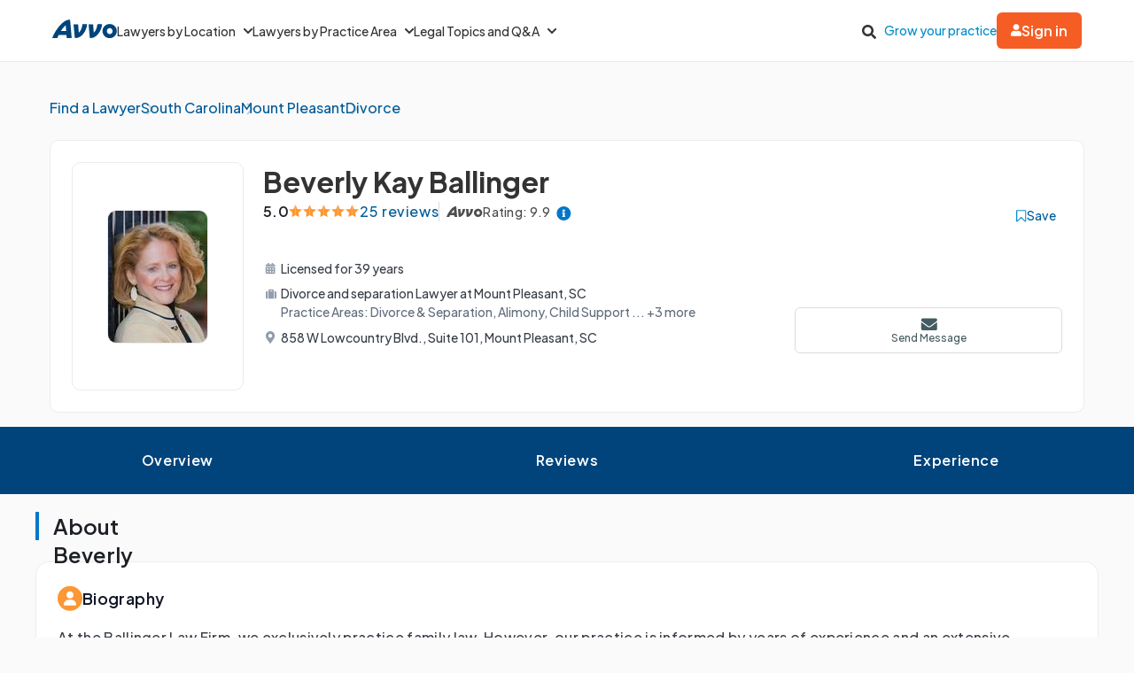

--- FILE ---
content_type: text/html; charset=utf-8
request_url: https://www.avvo.com/attorneys/29464-sc-beverly-ballinger-4355220.html
body_size: 87185
content:
<!DOCTYPE html>
<html lang="en">
  <head>
    <meta charset="utf-8"/>
    <meta name="viewport" content="width=device-width, initial-scale=1.0" />
        <meta property="og:image" content="https://images.avvo.com/production/images/social/Avvo_logo_share.png">
    <meta name="description" content="Find South Carolina attorney Beverly Ballinger in their Mount Pleasant office. Practices Divorce and separation, Alimony, Child support. Find reviews, educational history and legal experience.">    <link rel="canonical" href="https://www.avvo.com/attorneys/29464-sc-beverly-ballinger-4355220.html">
      <meta name="default_context_keys" content="specialty,location,professional_id">    <meta name="specialty" content="{&quot;id&quot;:84,&quot;name&quot;:&quot;Divorce \u0026 Separation&quot;,&quot;seo_name&quot;:&quot;Divorce&quot;}">    <meta name="location" content="{&quot;id&quot;:13058,&quot;name&quot;:null,&quot;city_name&quot;:&quot;Mount Pleasant&quot;,&quot;state_name&quot;:&quot;South Carolina&quot;,&quot;state_code&quot;:&quot;SC&quot;,&quot;postal_code&quot;:null,&quot;latitude&quot;:32.834033,&quot;longitude&quot;:-79.840933,&quot;short_name&quot;:&quot;Mount Pleasant&quot;}">    <meta name="professional_id" content="4355220">
      <meta name="avvo-internal-pt" content="c">    <meta name="default_context_keys" content="specialty,location,professional_id">      <meta name="specialty" content="{&quot;id&quot;:84,&quot;name&quot;:&quot;Divorce \u0026 Separation&quot;,&quot;seo_name&quot;:&quot;Divorce&quot;}">      <meta name="location" content="{&quot;id&quot;:13058,&quot;name&quot;:null,&quot;city_name&quot;:&quot;Mount Pleasant&quot;,&quot;state_name&quot;:&quot;South Carolina&quot;,&quot;state_code&quot;:&quot;SC&quot;,&quot;postal_code&quot;:null,&quot;latitude&quot;:32.834033,&quot;longitude&quot;:-79.840933,&quot;short_name&quot;:&quot;Mount Pleasant&quot;}">      <meta name="professional_id" content="4355220">  <script type="application/ld+json">
    {"@context":"https://schema.org","@type":"LocalBusiness","name":"Beverly Ballinger","@id":"https://www.avvo.com/attorneys/29464-sc-beverly-ballinger-4355220.html","image":"https://images.avvo.com/avvo/ugc/images/head_shot/standard/lawyer_beverly_ballinger_4355220_1523460032.jpg","telephone":"Not Available","url":"https://www.avvo.com/attorneys/29464-sc-beverly-ballinger-4355220.html","address":{"@type":"PostalAddress","streetAddress":"858 W Lowcountry Blvd.","addressLocality":"Mount Pleasant","addressRegion":"SC","postalCode":"29464","addressCountry":"US"},"geo":{"@type":"GeoCoordinates","latitude":32.810858,"longitude":-79.87997},"aggregateRating":{"@type":"AggregateRating","itemReviewed":"Beverly Ballinger","ratingValue":"5.0","reviewCount":25,"bestRating":"5.0","worstRating":"1.0"},"currenciesAccepted":"USD","paymentAccepted":"Cash, Check, Credit Card"}
  </script>
      <meta name="robots" content="index,follow">
    <meta name="avvo-internal-pt" content="c">
        <meta "ip-country"="US"/>
            <meta name="navi-host" content="https://aa.avvo.com">
    <meta name="navi-payload" data-payload="{&quot;location_id&quot;:13058,&quot;specialty_id&quot;:84,&quot;lawyer_id&quot;:4355220,&quot;page_identity&quot;:&quot;lawyer_profiles/show&quot;,&quot;template_name&quot;:&quot;Lawyer Profile - Main&quot;}">
    <meta name="pp-payload" content="{&quot;base_url&quot;:&quot;https://bh.contextweb.com/cp&quot;,&quot;bu&quot;:2,&quot;p&quot;:5529,&quot;pt&quot;:2,&quot;enabled&quot;:true,&quot;debug&quot;:false,&quot;eid&quot;:4355220,&quot;a&quot;:&quot;84,79,83,82,78,86&quot;,&quot;ia&quot;:&quot;84\u0026ia=79\u0026ia=83\u0026ia=82\u0026ia=78\u0026ia=86&quot;,&quot;srid&quot;:13058}">
    <title>Beverly Ballinger Profile - Mount Pleasant, SC Divorce Lawyer</title>    <link rel="icon" type="image/x-icon" href="/favicon.ico?v=2">
    <link rel="dns-prefetch" href="https://s3.amazonaws.com">
    <link rel="preload"
          href="https://fonts.gstatic.com/s/plusjakartasans/v8/LDIoaomQNQcsA88c7O9yZ4KMCoOg4Ko20yygg_vb.woff2"
          crossorigin
          as="font"
          type="font/woff2"
          fetchpriority="high"/>
                <link rel="preload" as="image" href="https://images.avvo.com/avvo/ugc/images/head_shot/standard/lawyer_beverly_ballinger_4355220_1523460032.jpg" fetchpriority="high">
    <style>
      @font-face{font-family:'Plus Jakarta Sans';font-style:normal;font-weight:500;font-display:block;src:url("https://fonts.gstatic.com/s/plusjakartasans/v8/LDIoaomQNQcsA88c7O9yZ4KMCoOg4Ko20yygg_vb.woff2") format("woff2");unicode-range:U+0000-00FF, U+0131, U+0152-0153, U+02BB-02BC, U+02C6, U+02DA, U+02DC, U+0304, U+0308, U+0329, U+2000-206F, U+2074, U+20AC, U+2122, U+2191, U+2193, U+2212, U+2215, U+FEFF, U+FFFD}@font-face{font-family:'Plus Jakarta Sans';font-style:normal;font-weight:600;font-display:block;src:url("https://fonts.gstatic.com/s/plusjakartasans/v8/LDIoaomQNQcsA88c7O9yZ4KMCoOg4Ko20yygg_vb.woff2") format("woff2");unicode-range:U+0000-00FF, U+0131, U+0152-0153, U+02BB-02BC, U+02C6, U+02DA, U+02DC, U+0304, U+0308, U+0329, U+2000-206F, U+2074, U+20AC, U+2122, U+2191, U+2193, U+2212, U+2215, U+FEFF, U+FFFD}@font-face{font-family:'Plus Jakarta Sans';font-style:normal;font-weight:700;font-display:block;src:url("https://fonts.gstatic.com/s/plusjakartasans/v8/LDIoaomQNQcsA88c7O9yZ4KMCoOg4Ko20yygg_vb.woff2") format("woff2");unicode-range:U+0000-00FF, U+0131, U+0152-0153, U+02BB-02BC, U+02C6, U+02DA, U+02DC, U+0304, U+0308, U+0329, U+2000-206F, U+2074, U+20AC, U+2122, U+2191, U+2193, U+2212, U+2215, U+FEFF, U+FFFD}
      ﻿.globalnav{font-size:initial;line-height:initial;font-family:"Plus Jakarta Sans",Arial,sans-serif}.globalnav section{margin:0;padding:0;overflow:initial}.globalnav label{margin:0;font-family:inherit}.globalnav nav{background-color:initial;margin:initial;padding:initial;width:initial;transform:none;position:initial}.globalnav .navbar{position:relative;font-size:14px;font-family:"Plus Jakarta Sans",Arial,sans-serif;background-color:#fff;border-bottom:1px solid var(--neutral-grayscale-20, #eaeaea);height:70px;box-sizing:border-box}@media only screen and (max-width: 991px){.globalnav .navbar .hidden-sm{display:none !important}}@media only screen and (min-width: 992px){.globalnav .navbar .hidden-md-lg{display:none !important}}.globalnav .navbar .logo a{z-index:15000}.globalnav .navbar a{text-decoration:none;white-space:nowrap}.globalnav .navbar .overlay{display:none;background-color:#000;position:absolute;height:100%;width:100%;z-index:1;opacity:.5;top:0;left:0}.globalnav .navbar-menu{margin:0 auto;display:flex;align-items:center;justify-content:space-between;padding:0 19px;height:100%;font-weight:500;box-sizing:border-box}@media only screen and (min-width: 992px) and (max-width: 1199px){.globalnav .navbar-menu{gap:20px;max-width:970px}}@media only screen and (min-width: 1200px){.globalnav .navbar-menu{gap:45px;max-width:1200px}}.globalnav .navbar-section{display:flex;align-items:center;height:100%}.globalnav .navbar-section .navbar-dropdown{display:flex}.globalnav .navbar-section .navbar-dropdown .gn-dropdown-menu{position:absolute;top:calc(100% + 1px);left:0;display:none;width:100%;z-index:20000;box-shadow:0 4px 8px 0 rgba(0,0,0,0.101961)}.globalnav .navbar-menu-item{display:flex;margin-top:0;margin-bottom:0;width:100%;color:#333}.globalnav .navbar-menu-item>a{width:100%;display:flex;align-items:center;border-bottom:1px solid #eee;padding:24px;position:relative;line-height:10px;height:10px;color:#333;box-sizing:initial}.globalnav .navbar-menu-item>a svg.dropdown-icon{margin-left:9px;width:10px}.globalnav .gn-dropdown-menu{background-color:#fff;z-index:1000}.globalnav .dropdown-lawyer-directory{display:flex;justify-content:center}.globalnav .dropdown-lawyer-directory .popular-cities{flex-grow:2;border-right:1px solid #eee}.globalnav .dropdown-lawyer-directory .state{flex-grow:8;padding-left:50px}.globalnav .dropdown-content{padding:20px 19.2px;margin:0 auto}@media only screen and (min-width: 992px) and (max-width: 1199px){.globalnav .dropdown-content{max-width:970px}}@media only screen and (min-width: 1200px){.globalnav .dropdown-content{max-width:1200px}}.globalnav .dropdown-content .states .list{column-count:4}.globalnav .dropdown-content .list{list-style:none;padding:0;margin:0}.globalnav .dropdown-content .list a{margin:0 0 18.4px;display:block;color:#008cc9}.globalnav #main-menu{align-items:stretch}@media only screen and (max-width: 991px){.globalnav #main-menu{flex-direction:column;width:80%;position:absolute;height:100%;top:0;left:0;background-color:#fff;z-index:1}.globalnav #main-menu .logo{border-top:1px solid #eee}}.globalnav .gn-dropdown-header{font-size:16px;font-weight:600;line-height:1.5;margin:21.28px 0 24px;color:#000}.globalnav .menu-button-container{height:40px;width:30px;flex-direction:column;justify-content:center;display:flex;z-index:15000}@media only screen and (min-width: 992px){.globalnav .navbar-menu-item>a{padding:0;border:0;line-height:normal;height:auto}.globalnav #main-menu{gap:30px}.globalnav .menu-button-container{display:none}}.globalnav .menu-button,.globalnav .menu-button::after,.globalnav .menu-button::before{display:block;background-color:#000;position:absolute;height:2px;width:14px;border-radius:2px}.globalnav .menu-button::before{content:"";margin-top:-6px}.globalnav .menu-button::after{content:"";margin-top:6px}.globalnav #menu-toggle{display:none}.globalnav #menu-toggle~#main-menu{display:none}@media only screen and (min-width: 992px){.globalnav #menu-toggle~#main-menu{display:flex}}.globalnav ul{margin:0}.globalnav nav{transition:none}.globalnav li:after,.globalnav li:before{content:none}.globalnav .collapsible{display:block;max-height:0;overflow:hidden;transition:max-height 0.5s cubic-bezier(0, 1, 0, 1)}.globalnav .collapse-switch{cursor:pointer}.globalnav .notification-badge{font-size:10px;background-color:#ed4f4b;color:#fff;padding:1px 5px;margin-bottom:-2px;border-radius:10px;line-height:normal}.globalnav #gn-messages .notification-badge{position:relative;top:-16px;left:-8px;font-size:10px}.globalnav #account-menu-button .notification-badge{position:absolute;top:-7px;right:-7px;font-size:10px}.globalnav .navbar .notifications-count{color:#ed4f4b}.globalnav .navbar ul{display:block;padding:0;list-style-type:none}@media only screen and (min-width: 992px) and (max-width: 1199px){.globalnav .navbar .hidden-md{display:none !important}}.globalnav .navbar .signed-in .user-icon path{fill:#4d4d4d}.globalnav .navbar .signed-in .dropdown-icon,.globalnav .navbar .signed-in .user-name{color:#4d4d4d}.globalnav .navbar .signed-in .dropdown-trigger{padding:0 0 16px;margin:0 0 -16px}.globalnav .navbar .signed-in>a{font-size:16px}.globalnav .navbar .grow-your-practice-cta{color:#008cc9}.globalnav .navbar .dropdown-trigger:hover #account-menu-button{color:#008cc9}.globalnav .navbar .dropdown-trigger:hover #account-menu-button svg.user-icon>path{fill:#008cc9}.globalnav .navbar .dropdown-trigger:hover #account-menu-button .dropdown-icon,.globalnav .navbar .dropdown-trigger:hover #account-menu-button .user-name{color:#008cc9}@media only screen and (min-width: 992px){.globalnav .navbar .dropdown-trigger:hover .gn-dropdown-menu{display:block}.globalnav .navbar .dropdown-trigger:hover svg.hover-rotable{transform:rotate(180deg)}.globalnav .navbar .dropdown-trigger:hover #account-menu-button{border:1px solid #008cc9}.globalnav .navbar .dropdown-trigger:hover #account-menu-button svg path#account-icon{fill:#008cc9}}.globalnav .navbar .gn-messages-link{display:flex;align-items:center;gap:10px;color:#4d4d4d}.globalnav .navbar .gn-messages-link:hover{color:#008cc9}.globalnav .navbar .gn-messages-link:hover svg>path{fill:#008cc9}.globalnav .navbar .gn-messages-link sup{position:relative;top:-10px;right:3px}.globalnav .navbar-menu .box-end{margin-left:auto}@media only screen and (max-width: 991px){.globalnav .navbar-menu .box-end{margin-left:0}}.globalnav .navbar-section>ul{display:flex;gap:20px;margin:0}.globalnav .navbar-section>ul li{display:flex;align-items:center;justify-content:space-between}.globalnav .navbar-section .search-icon label{margin:6.4px 0 0;padding:8px;cursor:pointer}.globalnav .navbar-section .search-icon:hover path{fill:#008cc9}.globalnav .navbar-menu-item:hover>a{color:#008cc9}@media only screen and (min-width: 992px){.globalnav .navbar-menu-item:hover>a::after{content:"";position:absolute;width:100%;border-bottom:2px solid #f55d25;height:100%;bottom:-1px}}@media only screen and (min-width: 992px){.globalnav #account-menu-small.navbar-menu-item{display:none}}.globalnav .navbar-menu-item #account-menu-button{border-bottom:1px solid #eee;flex-direction:column;width:auto}.globalnav .dropdown-topics-and-questions{display:flex;justify-content:center;align-items:center}.globalnav .dropdown-topics-and-questions .legal-topics{flex-grow:4;border-right:1px solid #eee;padding:0 16px 0 0}@media only screen and (min-width: 1200px){.globalnav .dropdown-topics-and-questions .legal-topics{padding:0 40px 0 0}}.globalnav .dropdown-topics-and-questions .ask-free-question{flex-grow:1;padding:0 0 0 16px;font-size:16px}@media only screen and (min-width: 1200px){.globalnav .dropdown-topics-and-questions .ask-free-question{padding:0 0 0 40px}}.globalnav .dropdown-topics-and-questions .ask-free-question p{margin:0 0 24px}.globalnav .dropdown-topics-and-questions .ask-free-question .gn-dropdown-header{margin:0 0 8px}.globalnav .dropdown-topics-and-questions .ask-free-question .navbar-button{margin-top:40px;padding-left:0;padding-right:0;width:100%}.globalnav .dropdown-lawyers-by-practice-area .list{column-count:4}.globalnav .dropdown-content .other-areas{margin-top:8px}.globalnav .dropdown-content .other-areas-button{display:inline-block}.globalnav .dropdown-content p{color:#000;font-weight:400}.globalnav .dropdown-content .legal-topics .list{column-count:3}.globalnav .dropdown-content .list a{margin:0 0 18.4px 0}.globalnav .dropdown-content .list a:hover{text-decoration:underline}.globalnav #main-nav.consumer-signed-in .non-consumer{display:none}.globalnav #main-nav.lawyer-signed-in .non-lawyer{display:none}.globalnav #main-nav.consumer-signed-in .gn-messages,.globalnav #main-nav.lawyer-signed-in .gn-messages{display:flex}.globalnav #main-nav .gn-messages{display:none}.globalnav #account-menu{width:372px;top:100%;right:0;left:auto;position:absolute;box-shadow:0 0 8px 0 rgba(0,0,0,0.101961);border-radius:8px;overflow:hidden}.globalnav #account-menu #notifications-link{background:#fff}.globalnav #account-menu .see-all-notifications{display:flex;align-items:center}.globalnav #account-menu .link-item,.globalnav #account-menu .menu-item{display:flex;width:100%;justify-content:space-between;padding:16px 24px;line-height:24px;color:#333}.globalnav #account-menu .link-item:hover,.globalnav #account-menu .menu-item:hover{background-color:#f9f9f9}.globalnav #account-menu .signout-menu-item{padding:8px 24px 16px 24px}.globalnav #account-menu .gn-signout-button{width:100%;padding:4px 16px}.globalnav #account-menu .link-item.highlighted-link,.globalnav #account-menu .link-item>.highlighted-link{color:#008cc9}.globalnav #account-menu ul>li{font-size:16px;margin:0}.globalnav #account-menu ul>li:first-child{border-bottom:1px solid #eaeaea}.globalnav #signed-in-small .primary-navbar-button{margin:24px}.globalnav #account-menu-small #notifications-link{background:#fff}.globalnav #account-menu-small .see-all-notifications{display:flex;align-items:center}.globalnav #account-menu-small ul{margin:0}.globalnav #account-menu-small ul>li{background:linear-gradient(0deg, #f9f9f9, #f9f9f9);margin:0;border-bottom:1px solid #eaeaea;font-weight:500}.globalnav #account-menu-small .link-item,.globalnav #account-menu-small .menu-item{display:flex;justify-content:space-between;color:#333}.globalnav #account-menu-small .link-item.highlighted-link,.globalnav #account-menu-small .link-item>.highlighted-link,.globalnav #account-menu-small .menu-item.highlighted-link,.globalnav #account-menu-small .menu-item>.highlighted-link{color:#008cc9}.globalnav #account-menu-small .link-item{padding:15px 24px}.globalnav #account-menu-small .menu-item{padding:20px 24px}.globalnav #account-menu-small .gn-signout-button{width:100%}.globalnav #account-menu-small ul>li:first-child{border-top:1px solid #eaeaea}.globalnav #account-menu-small ul>li:last-child{border-bottom:none;background:#fff}.globalnav #account-menu-small-label{display:flex;justify-content:space-between;padding:24px;border-bottom:1px solid #eee;color:#4d4d4d;box-sizing:initial;height:10px}.globalnav #account-menu-small-label .username{display:flex;gap:10px;align-items:center}.globalnav #account-menu-small-label .username svg path{fill:#4d4d4d}.globalnav #account-menu-small-label svg{width:12px}.globalnav #account-menu-small-label:hover .username{color:#008cc9}.globalnav #account-menu-small-label:hover .username svg path#account-icon{fill:#008cc9}.globalnav #account-menu-small-label:hover .username+svg path{stroke:#008cc9}.globalnav #account-menu-small-toggle:checked+#account-menu-small-label .username{color:#008cc9}.globalnav #account-menu-small-toggle:checked+#account-menu-small-label .username svg path#account-icon{fill:#008cc9}.globalnav #account-menu-small-toggle:checked+#account-menu-small-label .username+svg path{stroke:#008cc9}.globalnav #account-menu-small-toggle:checked+#account-menu-small-label svg.hover-rotable{transform:rotate(180deg)}.globalnav #account-menu-small-toggle:checked+#account-menu-small-label+.collapsible{max-height:1584px;transition:max-height .5s ease-in-out}.globalnav .relative-position{position:relative}.globalnav .menu-button-container{cursor:pointer}.globalnav .menu-button,.globalnav .menu-button::after,.globalnav .menu-button::before{transition:transform 0.4s cubic-bezier(0.23, 1, 0.32, 1)}.globalnav #menu-toggle:checked~#main-menu{display:flex;padding-top:70px;height:3000px;position:absolute;z-index:10000}@media only screen and (min-width: 992px){.globalnav #menu-toggle:checked~#main-menu{padding-top:0;height:100%;position:unset}}.globalnav #menu-toggle:checked~#main-menu .navbar-dropdown:first-child{border-top:1px solid #eee}@media only screen and (max-width: 991px){.globalnav #menu-toggle:checked~.logo{display:none}}.globalnav #menu-toggle:checked~.overlay{display:block;position:fixed;z-index:10000}@media only screen and (min-width: 992px){.globalnav #menu-toggle:checked~.overlay{display:none}}.globalnav #menu-toggle:checked+.menu-button-container .menu-button{background:rgba(255,255,255,0)}.globalnav #menu-toggle:checked+.menu-button-container .menu-button::before{margin-top:0;transform:rotate(405deg)}.globalnav #menu-toggle:checked+.menu-button-container .menu-button::after{margin-top:0;transform:rotate(-405deg)}.globalnav .navbar-button{background:#fff;display:flex;justify-content:center;align-items:center;border:1px solid #ccc;border-radius:6px;padding:10px 16px;transition:all .3s ease;text-align:center;text-decoration:none;gap:10px;cursor:pointer;font-size:14px;box-sizing:initial;position:relative}.globalnav .navbar-button svg{width:12px}.globalnav .navbar-button:hover{cursor:pointer}.globalnav .primary-navbar-button{background:#fff;display:flex;justify-content:center;align-items:center;border:1px solid #ccc;border-radius:6px;padding:10px 16px;transition:all .3s ease;text-align:center;text-decoration:none;gap:10px;cursor:pointer;font-size:14px;box-sizing:initial;background:#f55d25;color:#fff;border:none;font-weight:600}.globalnav .primary-navbar-button svg{width:12px}.globalnav .primary-navbar-button:hover{cursor:pointer}.globalnav .primary-navbar-button:hover{color:#fff;background-color:#ff8355}#signed-in .globalnav .primary-navbar-button{padding:10px 16px;border-radius:8px}.globalnav .secondary-navbar-button{background:#fff;display:flex;justify-content:center;align-items:center;border:1px solid #ccc;border-radius:6px;padding:12px 16px;transition:all .3s ease;text-align:center;text-decoration:none;gap:10px;cursor:pointer;font-size:14px;box-sizing:initial;color:#4d4d4d}.globalnav .secondary-navbar-button svg{width:12px}.globalnav .secondary-navbar-button:hover{cursor:pointer}.globalnav .secondary-navbar-button:hover{color:#4d4d4d;background-color:#f9f9f9;border-color:#969696}.globalnav .secondary-navbar-button.gn-signout-button{border-color:#eaeaea}.globalnav .navbar-cta-button{font-size:16px;padding:14px 20px}.globalnav #impersonation-bar{background:#f27760;color:#fff;font-family:"Plus Jakarta Sans",Arial,sans-serif;display:flex;margin:auto;justify-content:center;font-size:15px;min-height:54.5px;padding:10px 0;box-sizing:border-box}.globalnav #impersonation-bar ul{display:flex;align-items:center;flex-wrap:wrap;list-style:none;margin:0;padding-left:10px;gap:20px}.globalnav #impersonation-bar ul li i.alert-icon{fill:currentcolor;vertical-align:bottom}.globalnav #impersonation-bar ul li i.alert-icon svg{width:17px}.globalnav #impersonation-name{font-weight:700;margin-left:6px}.globalnav #stop-impersonation-btn{color:#fff;background:#f27760;padding:5px 12px;font-weight:700;border-radius:3px;border:1px solid #fff;text-decoration:none;transition:all .3s ease}.globalnav #stop-impersonation-btn:hover{border:1px solid #f27760;color:#f27760;background:#fff}.globalnav .myma-bar{background-color:#fef4f2;padding:16px 19.2px}.globalnav .myma-bar .myma-bar-content{display:flex;justify-content:space-between;align-items:center;max-width:1200px;margin:0 auto}.globalnav .myma-bar .myma-bar-content i{cursor:pointer;width:18px}.globalnav .myma-bar .myma-bar-content i svg{fill:#f27760}.globalnav .myma-bar .myma-bar-content a{text-decoration:none;color:#f27760;font-family:"Open Sans",Lato,sans-serif;font-weight:700}.globalnav .admin-bar{background-color:#000;color:#fff}.globalnav .admin-bar .admin-container{display:flex;margin:0 auto;justify-content:space-between;padding:11.2px 19.2px;font-size:13px;font-family:Lato,sans-serif;max-width:1200px}.globalnav .admin-bar .admin-container .right-container{display:flex;gap:10px}.globalnav .admin-bar a{color:#26ddfc;text-decoration:none}.globalnav .admin-bar a:hover{color:#fff}.globalnav section.search-bar{font-size:14px;font-family:"Plus Jakarta Sans",Arial,sans-serif;background-color:#eee;margin:0 auto;box-sizing:border-box;user-select:none}.globalnav section.search-bar>div{flex:1;padding:0 1.2em}.globalnav section.search-bar form.search-form{align-items:center;display:flex;margin-left:auto;margin-right:auto;overflow:hidden;position:relative;padding:0 19.2px;height:100%}@media only screen and (min-width: 992px) and (max-width: 1199px){.globalnav section.search-bar form.search-form{max-width:970px}}@media only screen and (min-width: 1200px){.globalnav section.search-bar form.search-form{max-width:1200px}}.globalnav section.search-bar .gn-search-input::-ms-clear{display:none;width:0;height:0}.globalnav section.search-bar .gn-search-input::-ms-reveal{display:none;width:0;height:0}.globalnav section.search-bar .gn-search-input::-webkit-search-cancel-button,.globalnav section.search-bar .gn-search-input::-webkit-search-decoration,.globalnav section.search-bar .gn-search-input::-webkit-search-results-button,.globalnav section.search-bar .gn-search-input::-webkit-search-results-decoration{display:none}.globalnav section.search-bar .gn-search-input{border:1px solid #66afe9;border-radius:0;box-sizing:border-box;font-size:16px;height:40px;width:100%;margin:0;appearance:none;padding:0 .8em}.globalnav section.search-bar .gn-search-input:focus{outline:0;border:1px solid #66afe9;box-shadow:none}.globalnav section.search-bar .gn-search-input::placeholder{color:#ccc}.globalnav section.search-bar .search-anchor{align-items:center;background-color:gray;border-radius:6.4px;color:#fff;display:flex;font-size:12px;font-weight:500;padding:7.2px 14.4px;position:absolute;right:112px;text-align:center}.globalnav section.search-bar .search-anchor:hover{cursor:pointer}.globalnav section.search-bar button[type=submit]{background-color:#f55d25;background-image:none;border:0 solid transparent;border-radius:.2em;color:#fff;cursor:pointer;font-size:16px;font-weight:700;margin-left:8px;padding:6px 16px;height:40px;word-break:normal}.globalnav section.search-bar .gn-close-icon{border:1px solid transparent;background-color:rgba(0,0,0,0);display:inline-block;vertical-align:middle;outline:0;position:absolute;right:20px;top:18px;cursor:pointer}.globalnav section.search-bar .gn-close-icon:after{content:"×";display:block;position:absolute;z-index:1;margin:auto;color:#333;font-weight:400;font-size:30px;font-family:auto;line-height:0;cursor:pointer}.globalnav section.search-bar .gn-search-input:not(:valid)~.gn-close-icon{display:none}.globalnav .hidden-toggles{display:none}.globalnav #search-toggle:checked+.search-bar{height:70px;transition:height .25s}.globalnav .gn-search-input-wrapper{width:100%;position:relative}.globalnav .search-bar{height:0;transition:height .25s;overflow:hidden}
      html{scroll-behavior:smooth}body{margin:0;background-color:#fafafb;font-family:"Plus Jakarta Sans", sans-serif}body.avvo-rating-modal-open,body.share-option-modal-open,body.review-guideline-modal-open{overflow:hidden}p{margin:0}button{font-family:inherit}.icon-info-circle-after-blue::after,.icon-info-circle-after-red::after,.fa-info-circle::after{cursor:pointer;position:relative;display:inline-block;min-width:1em;min-height:1em;-webkit-font-smoothing:antialiased;max-height:16px;transform:translateY(2px);margin-left:0.5em;content:url("[data-uri]")}.icon-star-yellow::before{position:relative;display:inline-block;min-width:1em;min-height:1em;-webkit-font-smoothing:antialiased;content:url("[data-uri]")}.icon-half-star-gray::before{position:relative;display:inline-block;min-width:1em;min-height:1em;-webkit-font-smoothing:antialiased;content:url("[data-uri]")}.icon-star-gray::before{position:relative;display:inline-block;min-width:1em;min-height:1em;transform:translateY(1.8px);-webkit-font-smoothing:antialiased;content:url("[data-uri]")}.icon-user::before{position:relative;display:inline-block;min-width:1em;min-height:1em;transform:translateY(2px);-webkit-font-smoothing:antialiased;content:url("[data-uri]")}.icon-fees::before{position:relative;display:inline-block;min-width:1em;min-height:1em;transform:translateY(2px);-webkit-font-smoothing:antialiased;content:url("[data-uri]")}.icon-quote::before{position:relative;display:inline-block;min-width:1em;min-height:1em;transform:translateY(4px);-webkit-font-smoothing:antialiased;content:url("[data-uri]")}.icon-quote-closing::before{position:relative;display:inline-block;min-width:1em;min-height:1em;transform:translateY(4px);-webkit-font-smoothing:antialiased;margin-left:8px;content:url("data:image/svg+xml;charset=utf8,<svg width='13' height='27' viewBox='0 0 13 27' fill='none' xmlns='http://www.w3.org/2000/svg'><g transform='scale(-1,-1) translate(-13,-27)'><path d='M5.98201 16.1591C5.98201 16.8872 5.70351 17.5129 5.14653 18.0363C4.61183 18.5368 3.93231 18.7871 3.10797 18.7871C2.14996 18.7871 1.39246 18.4458 0.835547 17.7632C0.27849 17.0806 0 16.2729 0 15.34C0 13.224 0.568123 11.6312 1.70437 10.5619C2.84062 9.49246 4.09994 8.90087 5.48072 8.78711V11.1079C4.81234 11.1762 4.17738 11.4492 3.57584 11.927C2.99657 12.4049 2.68466 13.0078 2.6401 13.7359C2.8629 13.6221 3.10797 13.5653 3.37532 13.5653C4.19966 13.5653 4.83462 13.8042 5.28021 14.282C5.74807 14.7598 5.98201 15.3855 5.98201 16.1591ZM13 16.1591C13 16.8872 12.7215 17.5129 12.1645 18.0363C11.6298 18.5368 10.9503 18.7871 10.126 18.7871C9.16799 18.7871 8.41045 18.4458 7.85355 17.7632C7.31877 17.0806 7.05141 16.2729 7.05141 15.34C7.05141 13.224 7.6084 11.6312 8.72237 10.5619C9.85861 9.49246 11.1174 8.90087 12.4987 8.78711V11.1079C11.8303 11.1762 11.1954 11.4492 10.5938 11.927C10.0146 12.4049 9.70266 13.0078 9.6581 13.7359C9.88089 13.6221 10.126 13.5653 10.3933 13.5653C11.2177 13.5653 11.8526 13.8042 12.2982 14.282C12.7666 14.7598 13 15.3855 13 16.1591Z' fill='%2300447B'/></g></svg>")}.icon-license::before{position:relative;display:inline-block;min-width:1em;min-height:1em;transform:translateY(2px);-webkit-font-smoothing:antialiased;content:url("[data-uri]")}.icon-practice-area::before{position:relative;display:inline-block;min-width:1em;min-height:1em;transform:translate(3px, 1px);-webkit-font-smoothing:antialiased;content:url("[data-uri]")}.icon-location::before{position:relative;display:inline-block;min-width:1em;min-height:1em;transform:translateY(2px);-webkit-font-smoothing:antialiased;content:url("[data-uri]")}.icon-consultation::before{position:relative;display:inline-block;min-width:1em;min-height:1em;transform:translateY(2px);-webkit-font-smoothing:antialiased;content:url("[data-uri]")}.icon-share::before{position:relative;display:inline-block;min-width:1em;min-height:1em;transform:translateY(2px);-webkit-font-smoothing:antialiased;content:url("[data-uri]")}.icon-save::before{position:relative;display:inline-block;min-width:1em;min-height:1em;transform:translate(6px, 4px);-webkit-font-smoothing:antialiased;content:url("[data-uri]")}.icon-saved::before{position:relative;display:inline-block;min-width:1em;min-height:1em;transform:translate(6px, 4px);-webkit-font-smoothing:antialiased;content:url("[data-uri]")}.icon-chat::before{position:relative;display:inline-block;min-width:1em;min-height:1em;transform:translateY(2px);-webkit-font-smoothing:antialiased;content:url("[data-uri]")}.icon-calendar::before{position:relative;display:inline-block;min-width:1em;min-height:1em;transform:translateY(2px);-webkit-font-smoothing:antialiased;content:url("[data-uri]")}.icon-message::before{position:relative;display:inline-block;min-width:1em;min-height:1em;transform:translateY(2px);-webkit-font-smoothing:antialiased;content:url("[data-uri]")}.icon-website::before{position:relative;display:inline-block;min-width:1em;min-height:1em;transform:translateY(2px);-webkit-font-smoothing:antialiased;content:url("[data-uri]")}.icon-phone-blue::before{position:relative;display:inline-block;min-width:1em;min-height:1em;transform:translateY(2px);-webkit-font-smoothing:antialiased;content:url("[data-uri]")}.icon-phone-white::before{content:url("[data-uri]")}.icon-arrow-down::before{position:relative;display:inline-block;min-width:1em;min-height:1em;-webkit-font-smoothing:antialiased;content:url("[data-uri]")}.icon-facebook::before{position:relative;display:inline-block;min-width:1em;min-height:1em;-webkit-font-smoothing:antialiased;content:url("[data-uri]")}.icon-copy::before{position:relative;display:inline-block;min-width:1em;min-height:1em;-webkit-font-smoothing:antialiased;content:url("[data-uri]")}.icon-external-link::before{position:relative;display:inline-block;min-width:1em;min-height:1em;-webkit-font-smoothing:antialiased;content:url("[data-uri]")}.icon-rating-star-big::before{position:relative;display:inline-block;min-width:1em;min-height:1em;-webkit-font-smoothing:antialiased;content:url("[data-uri]")}.icon-rating-star-gray-big::before{position:relative;display:inline-block;min-width:1em;min-height:1em;-webkit-font-smoothing:antialiased;content:url("[data-uri]")}.icon-arrow-right::before,.icon-arrow-right-black::before{position:relative;display:inline-block;min-width:1em;min-height:1em;-webkit-font-smoothing:antialiased;content:url("[data-uri]")}.icon-close::before{position:relative;display:inline-block;min-width:1em;min-height:1em;-webkit-font-smoothing:antialiased;content:url("[data-uri]")}.text-muted{opacity:0.7}.sticky-top{position:sticky;top:0}.top-banner{width:100%;top:0}.top-banner .close-btn{font-weight:400;float:right;padding:0 2em 0 2em;line-height:1;color:inherit;text-shadow:0 1px 0 rgba(255,255,255,0.8);user-select:none;opacity:0.6}.top-banner .close-btn:hover,.top-banner .close-btn:focus{color:inherit;text-decoration:none;cursor:pointer;opacity:0.7}.top-banner .top-success-banner{color:white;background-color:#52a304;padding:1em;transition:all 0.8s ease-out;width:100%}.top-banner .top-success-banner strong{margin-left:0.625em}.top-banner .top-info-banner{color:white;background-color:#008cc9;padding:1em;transition:all 0.8s ease-out;width:100%}.top-banner .top-info-banner a{color:white}.top-banner .top-info-banner .info-message{margin:auto;max-width:115em}.ap-page-container{width:100%;font-size:1rem;padding:13px 0 2rem;box-sizing:border-box}.ap-breadcrumb-container{display:flex;justify-content:flex-start;align-items:center;column-gap:22px;margin-bottom:8px;padding:0 1rem;flex-wrap:wrap}.ap-breadcrumb-container a{color:#005c99;text-decoration:none;position:relative;white-space:nowrap;font-size:12px;font-weight:500;line-height:24px}.ap-breadcrumb-container a::before{position:relative;display:inline-block;min-width:1em;min-height:1em;-webkit-font-smoothing:antialiased;transform:translateY(2px);position:absolute;right:-22px;content:url("[data-uri]")}.ap-breadcrumb-container a:last-of-type::before{display:none}.ap-breadcrumb span{white-space:nowrap}.profile-navigation-container{background-color:#00447b;padding:0;margin-bottom:20px}.profile-navigation-container .profile-navigation{padding:8px 0 8px 12px;max-width:1200px;margin:0 auto;display:flex;justify-content:space-between;column-gap:8px;overflow-x:scroll}.profile-navigation-container .profile-navigation .profile-navigation-item{font-size:0.875rem;font-weight:500}.profile-navigation-container .active{background-color:#003058;color:#ffffff}.profile-navigation-item{background-color:transparent;color:#ffffff;padding:8px;border-radius:6px;letter-spacing:0.64px;font-weight:500;line-height:24px;text-align:center;cursor:pointer;text-decoration:none}@media (min-width: 768px){.profile-navigation-item:hover{background-color:#ffffff;color:#1c1f24}}@media (max-width: 767px){.profile-navigation-item{transition:background-color 0.3s}.profile-navigation-item:active{background-color:#ffffff;color:#1c1f24;border-radius:6px}}.profile-navigation-item a{text-decoration:none;color:inherit}.sticky-navbar-container{width:100%;max-width:835px;background-color:#00447b;padding:12px;position:fixed;bottom:1px;left:0;display:none;z-index:1004}.sticky-navbar-container .navbar-row{display:flex;flex-grow:1;justify-content:space-between;overflow-x:scroll;column-gap:12px;width:calc(100% - 85px);padding-right:20px;-ms-overflow-style:none;scrollbar-width:none}.sticky-navbar-container .navbar-row::-webkit-scrollbar{display:none}.sticky-navbar-container .navbar-row .profile-navigation-item{padding:15px 8px;font-size:1rem;flex:1;text-align:center}.sticky-navbar-container .navbar-row .active{background-color:#003058;color:#ffffff}.sticky-navbar-container .cta-container{display:flex;column-gap:12px;align-items:center}.sticky-navbar-container .cta-container .cta-container-blue,.sticky-navbar-container .cta-container .cta-container-white{cursor:pointer;box-sizing:border-box;text-decoration:none;width:48px;height:48px;padding:12px 20px;border:transparent;border-radius:8px;display:flex;justify-content:center;align-items:center}.sticky-navbar-container .cta-container .consultation-container{display:none}.sticky-navbar-container .cta-container .line-white{height:48px;border-left:1px solid rgba(0,0,0,0.2)}.sticky-navbar-container .cta-container .cta-container-white{cursor:pointer;border:1px solid #dadde1;background-color:#ffffff;column-gap:8px}.sticky-navbar-container .cta-container .cta-container-white:hover{border:1px solid #929ead;background-color:#f4f5f7}.sticky-navbar-container .cta-container .cta-container-white:active{border:1px solid #636e7d}.sticky-navbar-container .cta-container .cta-container-white p{color:#464e5a;font-size:16px;font-style:normal;font-weight:600;line-height:24px;letter-spacing:0.32px;display:none}.sticky-navbar-container .cta-container .cta-container-blue{background-color:#0077c8}.sticky-navbar-container .cta-container .cta-container-blue .icon-message::before{content:url("[data-uri]")}.sticky-navbar-container .cta-container:not(:empty){width:85px}.sticky-navbar-container .cta-container-hide{width:0px !important}.sticky-navbar-container:only-child .navbar-row:has(>*:nth-child(4)) .profile-navigation-item{flex:0 0 23%}.sticky-navbar-container:only-child .navbar-row:has(>*:nth-child(3)):not(:has(>*:nth-child(4))) .profile-navigation-item{flex:0 0 30%}.sticky-navbar-container:only-child .navbar-row:has(>*:nth-child(2)):not(:has(>*:nth-child(3))) .profile-navigation-item{flex:0 0 47%}.sticky-visible{display:flex}.ap-container{border-radius:15px;padding:16px;border:1px solid #eaecef;background-color:#fff;margin-bottom:24px}.ap-flex-row{display:flex;column-gap:24px;flex-direction:column}#bookafy-fancy-box.bookafy-fancy-container{width:90vw !important}.icon-close-button::before{content:url("[data-uri]")}.icon-chevron-down::before{content:url("[data-uri]")}.icon-chevron-up::before{content:url("[data-uri]")}.icon-phone-blue::before{content:url("[data-uri]")}.icon-location-blue::before{content:url("[data-uri]")}.icon-globe-blue::before{content:url("[data-uri]")}.icon-direction::before{content:url("[data-uri]")}.icon-checkmark-green::before{content:url("[data-uri]")}.icon-phone-alt-white::before{content:url("[data-uri]")}.icon-calender::before{content:url("[data-uri]")}.icon-arrow-left::before{content:url("[data-uri]")}.icon-arrow-right-black::before{content:url("[data-uri]")}.icon-close::before{cursor:pointer;content:url("[data-uri]")}.icon-video-image::before{content:url("[data-uri]")}.icon-info-circle-after-red::after{margin-left:0;content:url("[data-uri]")}.icon-arrow-left-black::before{content:url("[data-uri]")}.icon-arrow-right-black::before{content:url("[data-uri]")}@media screen and (min-width: 480px){.ap-page-container{padding:13px 0 2rem}.ap-responsive{max-width:1200px;padding:0 1.2rem;margin:0 auto}.ap-breadcrumb-container{padding:0}.profile-navigation-container{padding:0 1.2rem}.sticky-navbar-container .navbar-row .profile-navigation-item{padding:18px 27.13px}}@media only screen and (min-width: 768px){.ap-page-container{padding:1.5rem 0 4rem}.ap-breadcrumb-container{margin:0 auto 8px;font-size:16px;padding:1rem}.ap-breadcrumb-container a{font-size:16px}.profile-navigation-container .profile-navigation{padding:8px 1.2rem 8px;column-gap:24px;overflow-x:hidden}.profile-navigation-container .profile-navigation .profile-navigation-item{padding:18px 20px;width:23.4%;font-size:1rem;font-weight:600}.sticky-navbar-container{width:65%;left:50%;transform:translateX(-50%);border-radius:8px 8px 0px 0px;padding:16px;box-shadow:0px 6px 24px 0px #0000001a;column-gap:12px;justify-content:space-between;align-items:center}.sticky-navbar-container .navbar-row{width:61.9%;padding-right:0}.sticky-navbar-container .navbar-row .profile-navigation-item{padding:18px 12px;font-size:1rem}.sticky-navbar-container .cta-container .consultation-container{display:block;min-width:214px;flex-grow:1;width:fit-content}.sticky-navbar-container .cta-container .consultation-container .phone-cta{display:flex;flex-direction:column;align-items:center;justify-content:center;background:#0077c8;text-decoration:none;padding:8px;color:#fff;font-size:12px;border-radius:6px;transition:all 0.3s ease}.sticky-navbar-container .cta-container .consultation-container .phone-cta:hover{background-color:#005c99}.sticky-navbar-container .cta-container .consultation-container .phone-cta:active{background-color:#00447b}.sticky-navbar-container .cta-container .consultation-container .phone-cta:first-child{font-weight:700;line-height:20px}.sticky-navbar-container .cta-container .consultation-container .phone-cta:last-child{font-weight:500;font-size:14px;line-height:22px}.sticky-navbar-container .cta-container .cta-container-white{display:flex;flex-grow:1}.sticky-navbar-container .cta-container .cta-container-blue,.sticky-navbar-container .cta-container .cta-container-mobile-message{display:none}.sticky-navbar-container .cta-container .line-white{display:none}.sticky-navbar-container .cta-container:not(:empty),.sticky-navbar-container .cta-container-hide{width:fit-content !important}.ap-flex-row{flex-direction:row}.ap-container{margin-bottom:16px;padding:24px}#bookafy-fancy-box.bookafy-fancy-container{width:70vw !important}}@media only screen and (min-width: 1024px){.sticky-navbar-container{width:58%}.sticky-navbar-container .navbar-row .profile-navigation-item{padding:18px 27.13px}.sticky-navbar-container .cta-container:not(:empty),.sticky-navbar-container .cta-container-hide{width:274px !important}.sticky-navbar-container .cta-container:not(:empty) .cta-container-white p,.sticky-navbar-container .cta-container-hide .cta-container-white p{display:inline}}@media (scripting: enabled){.show-less{overflow-y:hidden;transition:all 300ms ease-in}}@media (scripting: none){.show-less{height:unset !important;max-height:unset !important;transition:all 300ms ease-in}.show-all{height:unset;max-height:10000px;transition:all 300ms ease-in}}
    </style>
      <style>
    
    .ap-masthead-container{margin:0 auto 1rem}.ap-masthead-container .icon-crown::before{position:relative;display:inline-block;min-width:10.29px;min-height:0.5em;margin-right:0.25em;top:-30%;content:url("[data-uri]")}.ap-masthead-container .ap-masthead{background-color:#fff;border:1px solid #eaecef;padding:12px 12px 24px;display:grid;grid-template-columns:132.16px 1fr;grid-template-areas:"headshot masthead-header" "masthead-body masthead-body" "masthead-ctas masthead-ctas";font-size:14px;column-gap:12px;transition:all 0.3s ease}.ap-masthead-container .ap-masthead .headshot{width:132.16px;height:175.81px;grid-area:headshot;position:relative}.ap-masthead-container .ap-masthead .headshot>img{width:100%;height:100%;border-radius:6px;display:flex;align-items:center;justify-content:center}.ap-masthead-container .ap-masthead .headshot>img.image-placeholder{width:100%;height:100%}.ap-masthead-container .ap-masthead .headshot .pro{width:83.3%;height:19px;border-radius:100px;padding:0 4px;background-color:#fef1ef;position:absolute;bottom:-4.25%;left:5.25%;display:flex;justify-content:center;align-items:center}.ap-masthead-container .ap-masthead .headshot .pro p{font-size:9px;font-weight:700;line-height:22px;color:#1c1f24}.ap-masthead-container .ap-masthead .profile-name{font-weight:600;color:#000000;font-size:24px;line-height:32px;margin:0}.ap-masthead-container .ap-masthead .avvo-inactive{color:#464e5a;font-weight:500;margin-top:8px;font-size:16px;line-height:24px}.ap-masthead-container .ap-masthead .masthead-header .alias{font-weight:500;font-size:12px;line-height:16px;color:#636e7d;margin:0}.ap-masthead-container .ap-masthead .masthead-header .rating-row .ratings-container{display:flex;flex-direction:column;align-items:flex-start;gap:4px}.ap-masthead-container .ap-masthead .masthead-header .rating-row .ratings-container .review-score,.ap-masthead-container .ap-masthead .masthead-header .rating-row .ratings-container .review-ratings>a,.ap-masthead-container .ap-masthead .masthead-header .rating-row .ratings-container .review-ratings>a:active,.ap-masthead-container .ap-masthead .masthead-header .rating-row .ratings-container .review-ratings>a:visited{cursor:pointer;text-decoration:none}.ap-masthead-container .ap-masthead .masthead-header .rating-row .ratings-container .review-score,.ap-masthead-container .ap-masthead .masthead-header .rating-row .ratings-container .review-ratings,.ap-masthead-container .ap-masthead .masthead-header .rating-row .ratings-container .avvo-ratings{display:flex;align-items:center;justify-content:center;gap:4px}.ap-masthead-container .ap-masthead .masthead-header .rating-row .ratings-container .review-score{color:#1c1f24;font-size:14px;font-weight:500;line-height:20px}.ap-masthead-container .ap-masthead .masthead-header .rating-row .ratings-container .review-score.no-score{cursor:default}.ap-masthead-container .ap-masthead .masthead-header .rating-row .ratings-container .review-ratings>a{color:#005c99;font-size:14px;font-weight:600;line-height:24px;letter-spacing:0.28px}.ap-masthead-container .ap-masthead .masthead-header .rating-row .ratings-container .review-ratings>a>span{color:#005c99}.ap-masthead-container .ap-masthead .masthead-header .rating-row .ratings-container .avvo-ratings .avvo-rating-count{text-wrap:nowrap;display:flex;align-items:center;gap:4px}.ap-masthead-container .ap-masthead .masthead-header .rating-row .ratings-container .avvo-ratings .avvo-rating-count>span{color:#4d4d4d;font-size:14px;font-weight:400;line-height:22px;letter-spacing:0.28px}.ap-masthead-container .ap-masthead .masthead-header .rating-row .ratings-container .avvo-ratings .avvo-rating-btn.avvo-rating-modal-trigger{cursor:pointer;background:transparent;border:transparent;outline:transparent;margin:0;padding:0}.ap-masthead-container .ap-masthead .masthead-body{margin-top:20px;grid-area:masthead-body;grid-column:1 / span 2}.ap-masthead-container .ap-masthead .grid-with-icon{display:grid;grid-template-columns:1rem auto;grid-template-rows:none;gap:4px;grid-auto-flow:column;grid-template-areas:"icon .";font-size:14px;font-weight:500;line-height:20px;color:#393f48;margin-bottom:12px;align-items:baseline}.ap-masthead-container .ap-masthead .practice-areas-description,.ap-masthead-container .ap-masthead .sanction-description{display:block;font-weight:400;line-height:22px;color:#636e7d}.ap-masthead-container .ap-masthead a.all-sanctions{text-decoration:none;color:#005c99;font-weight:500;line-height:24px}.ap-masthead-container .ap-masthead .flex-row-with-border-radius{display:flex;align-items:center;gap:0.5rem;border-radius:20px;padding:4px 12px;width:fit-content}.ap-masthead-container .ap-masthead .flex-row-with-border-radius p{font-weight:500;font-size:12px;line-height:15.12px;color:#393f48}.ap-masthead-container .ap-masthead .row{display:flex;flex-direction:column;gap:8px}.ap-masthead-container .ap-masthead .masthead-ctas{grid-column:1 / span 2;position:relative;justify-content:space-around;margin-top:12px}.ap-masthead-container .ap-masthead .masthead-ctas .share-options{padding:8px 16px;border-radius:8px;box-shadow:0px 4px 8px 0px #0000001a;background-color:#ffffff;position:absolute;width:145px;max-height:170px;z-index:1;top:-80%;left:0%;display:none}.ap-masthead-container .ap-masthead .masthead-ctas .share-options .share-option{display:flex;padding:12px 0;column-gap:5px;align-items:center;text-decoration:none;font-size:14px;line-height:22px;font-weight:400;color:#393f48;margin-bottom:8px}.ap-masthead-container .ap-masthead .masthead-ctas .share-options.active{display:block}.ap-masthead-container .ap-masthead .masthead-ctas .cta-links-row{display:flex;column-gap:16px;margin-bottom:8px}.ap-masthead-container .ap-masthead .masthead-ctas .cta-links-row .share-checkbox{display:none}.ap-masthead-container .ap-masthead .masthead-ctas .cta-links-row .cta-link{cursor:pointer;background-color:transparent;color:#005c99;font-size:14px;font-weight:400;line-height:22px;letter-spacing:0.28px;text-decoration:none;border:none;outline:none;display:flex;gap:4px;padding:6px;border-radius:4px;border:1px solid transparent;box-shadow:0px 4px 8px 0px #fff;transition:all 0.3s ease}.ap-masthead-container .ap-masthead .masthead-ctas .cta-links-row .cta-link:hover{color:#00447b;border:1px solid #eaecef;box-shadow:0px 4px 8px 0px rgba(0,0,0,0.1)}.ap-masthead-container .ap-masthead .masthead-ctas .cta-major{width:100%;display:flex;flex-direction:column}.ap-masthead-container .ap-masthead .masthead-ctas .cta-major .phone-cta,.ap-masthead-container .ap-masthead .masthead-ctas .cta-major .claim-profile-cta,.ap-masthead-container .ap-masthead .masthead-ctas .cta-major .view-contact-info-cta{display:flex;flex-direction:column;align-items:center;background:#0077c8;text-decoration:none;padding:8px 32px;color:#fff;font-size:12px;border-radius:6px;transition:all 0.3s ease}.ap-masthead-container .ap-masthead .masthead-ctas .cta-major .phone-cta:hover,.ap-masthead-container .ap-masthead .masthead-ctas .cta-major .claim-profile-cta:hover,.ap-masthead-container .ap-masthead .masthead-ctas .cta-major .view-contact-info-cta:hover{background-color:#005c99}.ap-masthead-container .ap-masthead .masthead-ctas .cta-major .phone-cta:active,.ap-masthead-container .ap-masthead .masthead-ctas .cta-major .claim-profile-cta:active,.ap-masthead-container .ap-masthead .masthead-ctas .cta-major .view-contact-info-cta:active{background-color:#00447b}.ap-masthead-container .ap-masthead .masthead-ctas .cta-major .phone-cta:first-child,.ap-masthead-container .ap-masthead .masthead-ctas .cta-major .claim-profile-cta:first-child,.ap-masthead-container .ap-masthead .masthead-ctas .cta-major .view-contact-info-cta:first-child{font-weight:700;line-height:15.12px}.ap-masthead-container .ap-masthead .masthead-ctas .cta-major .phone-cta:last-child,.ap-masthead-container .ap-masthead .masthead-ctas .cta-major .claim-profile-cta:last-child,.ap-masthead-container .ap-masthead .masthead-ctas .cta-major .view-contact-info-cta:last-child{font-weight:500;font-size:14px;line-height:22px}.ap-masthead-container .ap-masthead .masthead-ctas .cta-major .phone-cta>span{color:#fff;font-family:"Plus Jakarta Sans";font-style:normal}.ap-masthead-container .ap-masthead .masthead-ctas .cta-major .phone-cta>span:first-of-type{font-size:12px;font-weight:600;line-height:normal}.ap-masthead-container .ap-masthead .masthead-ctas .cta-major .phone-cta>span:last-of-type{font-size:14px;font-weight:500;line-height:22px;letter-spacing:0.56px}.ap-masthead-container .ap-masthead .masthead-ctas .cta-major .claim-profile-cta{padding:18px 20px;margin-bottom:10px;margin-top:10px}.ap-masthead-container .ap-masthead .masthead-ctas .cta-major .view-contact-info-cta{flex-direction:row;column-gap:4px;align-items:center;justify-content:center;padding:12px 6px;margin-bottom:10px;margin-top:10px;border:1px solid #cdcfce;background:#cdcfce;color:#fff}.ap-masthead-container .ap-masthead .masthead-ctas .cta-major .view-contact-info-cta:hover{border:1px solid #cacfd2;background-color:#cacfd2}.ap-masthead-container .ap-masthead .masthead-ctas .cta-major .view-contact-info-cta:active{border:1px solid #cdcfce}.ap-masthead-container .ap-masthead .masthead-ctas .cta-minor{display:flex;column-gap:10px;width:100%}.ap-masthead-container .ap-masthead .masthead-ctas .cta-minor .ngage-btn{cursor:pointer;outline:transparent;border:transparent}.ap-masthead-container .ap-masthead .masthead-ctas .cta-minor .cta-item{padding:9px 10px;border-radius:6px;border:1px solid #dadde1;background:#fff;display:flex;flex-direction:column;align-items:center;justify-content:center;row-gap:4px;font-size:12px;line-height:15.12px;color:#445c61;flex-grow:1;text-decoration:none;flex-basis:100%;transition:all 0.3s ease}.ap-masthead-container .ap-masthead .masthead-ctas .cta-minor .cta-item:hover{border:1px solid #929ead;background-color:#f4f5f7}.ap-masthead-container .ap-masthead .masthead-ctas .cta-minor .cta-item:active{border:1px solid #636e7d}.ap-masthead-container .ap-masthead .masthead-ctas .cta-minor .cta-item .send-message-text{display:none}.ap-masthead-container .ap-masthead .masthead-ctas .cta-minor:has(.cta-item:only-child) .cta-item{flex-direction:row;column-gap:8px;height:48px;box-sizing:border-box}.ap-masthead-container .ap-masthead .masthead-ctas .cta-minor:has(.cta-item:only-child) .cta-item:is(.message-cta:only-child){color:#445c61;font-family:"Plus Jakarta Sans";font-size:16px;font-style:normal;font-weight:500;line-height:24px;letter-spacing:0.32px}.ap-masthead-container .ap-masthead .masthead-ctas .cta-minor:has(.cta-item:only-child) .cta-item span{font-size:16px;font-weight:600;line-height:24px;color:#464e5a}.ap-masthead-container .ap-masthead .masthead-ctas .cta-minor:has(.cta-item:only-child) .cta-item span:first-of-type:not(:last-of-type){display:none}.ap-masthead-container .ap-masthead .masthead-ctas .cta-minor:has(.cta-item:only-child) .cta-item .send-message-text{display:block}.ap-masthead-container .ap-masthead .masthead-ctas .cta-website{color:#005c99;font-weight:500;font-size:14px;line-height:22px;text-decoration:none;margin-top:16px;display:flex;align-items:center;justify-content:center;gap:8px}.ap-masthead-container .ap-masthead .masthead-ctas .cta-website span{text-align:right}@media only screen and (min-width: 768px){.ap-masthead-container{padding:0 1rem}.ap-masthead-container .ap-masthead{border-radius:10px;padding:24px;grid-template-columns:192px auto;grid-template-areas:"headshot masthead-header" "headshot masthead-body" "masthead-ctas  masthead-ctas";column-gap:24px}.ap-masthead-container .ap-masthead .headshot{width:192px;height:256px;background:#fff;border-radius:10px;border:1px solid #eaecef;display:flex;align-items:center;justify-content:center}.ap-masthead-container .ap-masthead .headshot>img{max-width:192px;max-height:256px;width:auto;height:auto;border-radius:10px;border:1px solid #eaecef;display:flex;align-items:center;justify-content:center;object-fit:contain}.ap-masthead-container .ap-masthead .headshot .pro{bottom:-3.9%;left:7.3%}.ap-masthead-container .ap-masthead .masthead-header{position:unset}.ap-masthead-container .ap-masthead .masthead-header .profile-name{font-weight:700;color:#333333;font-size:32px;line-height:44px;margin:0}.ap-masthead-container .ap-masthead .masthead-header .profile-name .alias{font-size:16px;line-height:24px;margin:0 0 4px}.ap-masthead-container .ap-masthead .masthead-header .alias{font-size:16px;margin-top:4px}.ap-masthead-container .ap-masthead .masthead-header .rating-row .ratings-container{flex-direction:row;align-items:center;gap:8px}.ap-masthead-container .ap-masthead .masthead-header .rating-row .ratings-container .review-score,.ap-masthead-container .ap-masthead .masthead-header .rating-row .ratings-container .review-ratings,.ap-masthead-container .ap-masthead .masthead-header .rating-row .ratings-container .avvo-ratings{gap:8px}.ap-masthead-container .ap-masthead .masthead-header .rating-row .ratings-container .review-score{font-size:16px;font-weight:600;line-height:24px;letter-spacing:0.32px}.ap-masthead-container .ap-masthead .masthead-header .rating-row .ratings-container .review-ratings>a>span{font-size:16px;font-weight:500;letter-spacing:0.64px}.ap-masthead-container .ap-masthead .masthead-header .rating-row .ratings-container .avvo-ratings{gap:8px}.ap-masthead-container .ap-masthead .masthead-body{margin-top:0;grid-column:unset}.ap-masthead-container .ap-masthead .grid-with-icon{margin-bottom:8px}.ap-masthead-container .ap-masthead .row{flex-direction:row}.ap-masthead-container .ap-masthead .masthead-ctas{display:flex;flex-direction:column;align-items:flex-end;margin-top:8px;grid-column:1 / span 2}.ap-masthead-container .ap-masthead .masthead-ctas .share-options{top:25%;left:unset;right:0}.ap-masthead-container .ap-masthead .masthead-ctas .cta-links-row{justify-content:flex-end}.ap-masthead-container .ap-masthead .masthead-ctas .cta-major{width:100%;flex-direction:column-reverse}.ap-masthead-container .ap-masthead .masthead-ctas .cta-major .phone-cta{padding:8px 32px}.ap-masthead-container .ap-masthead .masthead-ctas .cta-minor{column-gap:8px;width:100%}.ap-masthead-container .ap-masthead .masthead-ctas .cta-minor .cta-item{padding:9px}.ap-masthead-container .ap-masthead .masthead-ctas .cta-website{justify-content:flex-end}}@media only screen and (min-width: 1026px){.ap-masthead-container .ap-masthead{grid-template-columns:192px auto 27%;grid-template-areas:"headshot masthead-header masthead-ctas" "headshot masthead-body masthead-ctas";column-gap:24px}.ap-masthead-container .ap-masthead .masthead-ctas{grid-column:unset;grid-row:span 2;margin-top:0}.ap-masthead-container .ap-masthead .masthead-ctas .share-options{top:25%;right:12%}.ap-masthead-container .ap-masthead .masthead-ctas .cta-major,.ap-masthead-container .ap-masthead .masthead-ctas .cta-minor{max-width:unset}.ap-masthead-container .ap-masthead .masthead-ctas .cta-links-row{margin-bottom:0}.ap-masthead-container .ap-masthead .masthead-ctas .cta-website{margin-top:0}.ap-masthead-container .ap-masthead .masthead-header .rating-row{padding-block:12px}.ap-masthead-container .ap-masthead .masthead-header .rating-row .ratings-container .ratings-count,.ap-masthead-container .ap-masthead .masthead-header .rating-row .review-ratings .ratings-count,.ap-masthead-container .ap-masthead .masthead-header .rating-row .avvo-ratings .ratings-count{letter-spacing:0.64px}.ap-masthead-container .ap-masthead .masthead-header .rating-row .ratings-container .review-ratings .reviews-count,.ap-masthead-container .ap-masthead .masthead-header .rating-row .review-ratings .review-ratings .reviews-count,.ap-masthead-container .ap-masthead .masthead-header .rating-row .avvo-ratings .review-ratings .reviews-count{font-size:16px;font-weight:500;letter-spacing:0.64px}.ap-masthead-container .ap-masthead .masthead-header .rating-row .avvo-ratings{border-inline-start:1px solid #dadde1;padding-inline-start:8px}.ap-masthead-container .ap-masthead .masthead-header .rating-row .ratings-container{flex-direction:row}}@media only screen and (min-width: 2400px){.ap-masthead-container .ap-masthead .masthead-ctas .cta-major,.ap-masthead-container .ap-masthead .masthead-ctas .cta-minor{max-width:100%}}.icon-info-circle-after-blue::after{margin-inline:0}.icon-avvo-logo-grey:before{content:url("[data-uri]")}
  </style>
  <style>@keyframes slide-in-up{0%{transform:translateY(100%)}}@keyframes slide-out-down{0%{transform:translateY(-100%)}}.leaflet-bottom.leaflet-right>.leaflet-control-attribution.leaflet-control{display:none}.ap-overview-container{margin:0 auto 1rem;padding:0 0.75rem}.ap-overview-container .ap-overview-title{width:126px;height:28px;padding:0 16px;border-left:4px solid #0077c8;margin-bottom:24px}.ap-overview-container .ap-overview-title h2{color:#1c1f24;font-size:20px;font-weight:600;line-height:28px;margin:0;text-wrap:nowrap}.ap-overview-container .sub-section-title{display:flex;align-items:center;margin-bottom:16px;column-gap:8px;flex-wrap:wrap}.ap-overview-container .sub-section-title>h3{font-size:18px;font-weight:600;color:#111827;line-height:30px;letter-spacing:0.02em;margin:0;text-wrap:nowrap}.ap-overview-container .sub-section-title>p{font-weight:400;color:#333333;width:100%;margin-top:8px}.ap-overview-container .about-container{margin-bottom:16px}.ap-overview-container .about-container .about-section-bio>.about-bio>.expandedElement{color:#393f48;font-family:"Plus Jakarta Sans";font-size:16px;font-weight:400;line-height:24px;letter-spacing:0.32px}.ap-overview-container .about-container .about-section-bio>.about-bio .show-hide-alt-bio{cursor:pointer;color:#0077c8;font-size:16px;font-style:normal;font-weight:500;line-height:24px;letter-spacing:0.64px;outline:transparent;border:transparent;background:transparent;margin-block-start:16px;transition:all 300ms ease-in}.ap-overview-container .about-container .about-section-bio>.about-bio .show-hide-alt-bio:hover,.ap-overview-container .about-container .about-section-bio>.about-bio .show-hide-alt-bio:active{color:#00447b}.ap-overview-container .about-container .about-section-bio #bio-content{display:flex;flex-direction:column;gap:16px;position:relative}.ap-overview-container .about-container .about-section-bio #bio-content>.display-none{display:none}.ap-overview-container .about-container .about-section-bio #bio-content>ul{margin-block:unset}.ap-overview-container .about-container .about-section-bio #bio-content>ul>li{color:#393f48;font-family:"Plus Jakarta Sans";font-size:16px;font-weight:400;line-height:24px;letter-spacing:0.32px}.ap-overview-container .about-container .about-section-bio .toggle-bio-btn{cursor:pointer;color:#0077c8;font-size:16px;font-style:normal;font-weight:500;line-height:24px;letter-spacing:0.64px;outline:transparent;border:transparent;background:transparent;margin-block-start:16px;transition:all 300ms ease-in}.ap-overview-container .about-container .about-section-bio .toggle-bio-btn:hover,.ap-overview-container .about-container .about-section-bio .toggle-bio-btn:active{color:#00447b}.ap-overview-container .about-container .about-section-bio p{font-size:14px;line-height:22px;color:#393f48;margin:0;color:#393f48;font-size:16px;font-weight:400;line-height:24px;letter-spacing:0.32px}.ap-overview-container .about-container .about-section-bio span{font-size:16px;line-height:24px;color:#0077c8;cursor:pointer;margin-top:16px}.ap-overview-container .about-container .tagline-container{background-color:#f4f5f7;padding:16px;margin-top:24px;border-radius:8px;display:flex;align-items:baseline;column-gap:8px;display:none}.ap-overview-container .about-container .tagline-container.active{display:flex}.ap-overview-container .about-container .tagline-container>h3{font-size:18px;line-height:28px;color:#00447b;margin:0;font-weight:600}.ap-overview-container .practice-area-and-fees-section{display:flex;flex-direction:column;gap:24px}.ap-overview-container .practice-area-and-fees-section .practice-areas-container{flex:1}.ap-overview-container .practice-area-and-fees-section .practice-areas-container h3{color:#1c1f24;font-size:16px;font-weight:600;line-height:28px;letter-spacing:0.32px;margin:0}.ap-overview-container .practice-area-and-fees-section .practice-areas-container .practice-area-body{position:relative;display:flex;flex-direction:column;align-items:center;gap:48px;margin-block:24px}.ap-overview-container .practice-area-and-fees-section .practice-areas-container .practice-area-body .show-hide-btn{text-decoration:none;font-size:1rem;color:#005c99;cursor:pointer;display:block;text-align:right}.ap-overview-container .practice-area-and-fees-section .practice-areas-container .practice-area-body .collapsedElement,.ap-overview-container .practice-area-and-fees-section .practice-areas-container .practice-area-body .expandedElement{overflow-y:hidden;transition:all 0.3s ease-in-out}.ap-overview-container .practice-area-and-fees-section .practice-areas-container .practice-area-body .pie-chart-container{display:block;box-sizing:border-box;width:198px;height:198px;margin-top:0;align-self:center;position:relative}.ap-overview-container .practice-area-and-fees-section .practice-areas-container .practice-area-body .pie-chart-container .pie-chart{width:198px;height:198px;background-color:#f4f5f7;box-sizing:border-box;display:block;position:absolute;left:0%;border-radius:50%}.ap-overview-container .practice-area-and-fees-section .practice-areas-container .practice-area-body .pie-chart-container .pie-chart::after{content:"";display:block;position:absolute;width:9em;height:9em;background:white;border-radius:50%;top:50%;left:50%;transform:translate(-50%, -50%);z-index:41}.ap-overview-container .practice-area-and-fees-section .practice-areas-container .practice-area-body .pie-chart-container .pie-chart .pie-chart-number{position:absolute;top:50%;left:50%;transform:translate(-50%, -50%);text-align:center;margin:0;padding:0;z-index:42}.ap-overview-container .practice-area-and-fees-section .practice-areas-container .practice-area-body .pie-chart-container .pie-chart .pie-chart-number-value{color:#1f2937;text-align:center;font-size:32px;font-weight:700;line-height:40px;margin:0;padding:0}.ap-overview-container .practice-area-and-fees-section .practice-areas-container .practice-area-body .pie-chart-container .pie-chart .pie-chart-number-text{color:#1f2937;text-align:center;font-size:16px;font-weight:400;line-height:24px;letter-spacing:0.32px;margin:0;padding:0}.ap-overview-container .practice-area-and-fees-section .practice-areas-container .practice-area-contents{width:100%;display:flex;flex-direction:column;row-gap:24px}.ap-overview-container .practice-area-and-fees-section .practice-areas-container .practice-area-contents .no-practice-areas{text-align:center;font-family:"Plus Jakarta Sans";color:#464e5a;font-weight:500;font-size:16px;line-height:24px}.ap-overview-container .practice-area-and-fees-section .practice-areas-container .practice-area-contents .practice-area-detail:nth-child(1){--fill: #0077c8}.ap-overview-container .practice-area-and-fees-section .practice-areas-container .practice-area-contents .practice-area-detail:nth-child(2){--fill: #33c5bf}.ap-overview-container .practice-area-and-fees-section .practice-areas-container .practice-area-contents .practice-area-detail:nth-child(3){--fill: #99c9e9}.ap-overview-container .practice-area-and-fees-section .practice-areas-container .practice-area-contents .practice-area-detail:nth-child(4){--fill: #f59280}.ap-overview-container .practice-area-and-fees-section .practice-areas-container .practice-area-contents .practice-area-detail:nth-child(n + 5){--fill: #b4bbc5}.ap-overview-container .practice-area-and-fees-section .practice-areas-container .practice-area-contents .practice-area-detail>.practice-area-title{display:flex;align-items:center;justify-content:space-between;margin-bottom:8px}.ap-overview-container .practice-area-and-fees-section .practice-areas-container .practice-area-contents .practice-area-detail>.practice-area-title>*{color:#1c1f24;font-size:16px;font-weight:600;line-height:28px;letter-spacing:0.32px;margin:0}.ap-overview-container .practice-area-and-fees-section .practice-areas-container .practice-area-contents .practice-area-detail>a{text-decoration:none;cursor:pointer}.ap-overview-container .practice-area-and-fees-section .practice-areas-container .practice-area-contents .practice-area-detail>a :hover{color:#004680}.ap-overview-container .practice-area-and-fees-section .practice-areas-container .practice-area-contents .practice-area-detail p{color:#464e5a;font-size:14px;font-weight:400;line-height:22px;letter-spacing:0.28px;margin:0}.ap-overview-container .practice-area-and-fees-section .practice-areas-container .practice-area-contents .practice-area-detail .progress-bar{--background: #e5e7eb;-webkit-appearance:none;-moz-appearance:none;appearance:none;border:none;width:100%;height:12px;background:var(--background);border-radius:8px}.ap-overview-container .practice-area-and-fees-section .practice-areas-container .practice-area-contents .practice-area-detail .progress-bar::-webkit-progress-bar{border-radius:8px;background:var(--background)}.ap-overview-container .practice-area-and-fees-section .practice-areas-container .practice-area-contents .practice-area-detail .progress-bar::-webkit-progress-value{border-radius:8px;background:var(--fill)}.ap-overview-container .practice-area-and-fees-section .practice-areas-container .practice-area-contents .practice-area-detail .progress-bar::-moz-progress-bar{border-radius:8px;background:var(--fill)}.ap-overview-container .practice-area-and-fees-section .practice-areas-container .practice-area-contents .toggle-pas-btn{padding:0;cursor:pointer;color:#005c99;font-size:14px;font-weight:500;line-height:24px;letter-spacing:0.64px;outline:transparent;border:transparent;background:transparent;transition:all 300ms ease-in}.ap-overview-container .practice-area-and-fees-section .practice-areas-container .practice-area-contents .toggle-pas-btn:hover,.ap-overview-container .practice-area-and-fees-section .practice-areas-container .practice-area-contents .toggle-pas-btn:active{color:#00447b}.ap-overview-container .practice-area-and-fees-section .practice-areas-container .practice-area-contents .toggle-pas-btn span{margin-right:5px}.ap-overview-container .practice-area-and-fees-section .fees-and-rates-container .frc-sub-section-title{display:flex;width:100%;align-items:center;gap:8px;margin-bottom:16px}.ap-overview-container .practice-area-and-fees-section .fees-and-rates-container .frc-sub-section-title>h3{color:#1c1f24;font-size:16px;font-weight:600;line-height:26px;letter-spacing:0.32px;margin:0}.ap-overview-container .practice-area-and-fees-section .fees-and-rates-container .frc-sub-section-body{padding:16px 16px 0;display:flex;flex-direction:column;gap:16px}.ap-overview-container .practice-area-and-fees-section .fees-and-rates-container .frc-sub-section-body h4{color:#1c1f24;font-size:16px;font-weight:500;line-height:18px;letter-spacing:0.64px;margin-block:0}.ap-overview-container .practice-area-and-fees-section .fees-and-rates-container .frc-sub-section-body strong{color:#11181b;font-size:16px;font-weight:600;line-height:32px;padding-inline-end:2px}.ap-overview-container .practice-area-and-fees-section .fees-and-rates-container .frc-sub-section-body p{color:#393f48;font-size:14px;font-weight:400;line-height:22px;letter-spacing:0.28px;margin-block:0}.ap-overview-container .practice-area-and-fees-section .fees-and-rates-container .frc-sub-section-body span{display:block;font-size:14px;line-height:22px;color:#393f48;margin:0 0 4px}.ap-overview-container .practice-area-and-fees-section .fees-and-rates-container .frc-sub-section-body .frc-sub-section-content{display:flex;flex-direction:column;gap:4px}.ap-overview-container .practice-area-and-fees-section .fees-and-rates-container .frc-sub-section-body .no-cost{display:flex;column-gap:10px;width:100%;margin-top:24px}.ap-overview-container .practice-area-and-fees-section .fees-and-rates-container .frc-sub-section-body .no-cost .no-cost-button{max-width:190px;padding:9px 10px;border-radius:6px;border:1px solid #dadde1;background:#fff;display:flex;flex-direction:column;align-items:center;justify-content:center;row-gap:4px;font-size:16px;font-weight:500;line-height:24px;color:#445c61;flex-grow:1;text-decoration:none;flex-basis:100%;transition:all 0.3s ease}.ap-overview-container .practice-area-and-fees-section .fees-and-rates-container .frc-sub-section-body .no-cost .no-cost-button:hover{border:1px solid #929ead;background-color:#f4f5f7}.ap-overview-container .practice-area-and-fees-section .practice-area-and-fees-section:not(:has(.fees-and-rates-container)) .practice-areas-container{width:100%}.ap-overview-container .awards-container .awards-row{display:flex;gap:16px;flex-wrap:wrap;justify-content:center}.ap-overview-container .awards-container .awards-row .award-card{cursor:pointer;width:100%;min-width:calc(40% - 34px);height:138.4px;background-color:#fafafb;border:1px solid #eaeaea;border-radius:10px;padding:24px 34px;display:flex;flex-direction:column;align-items:center;justify-content:center;gap:14px;flex:1}.ap-overview-container .awards-container .awards-row .award-card>figure{margin:0;padding:0;display:flex;flex-direction:column;align-items:center;justify-content:center;gap:3px}.ap-overview-container .awards-container .awards-row .award-card>figure>img{height:32px;margin:0;padding:0;display:flex}.ap-overview-container .awards-container .awards-row .award-card>figure>figcaption{color:#00447b;font-family:"Plus Jakarta Sans";font-size:12px;font-weight:900;line-height:normal}.ap-overview-container .awards-container .awards-row .award-card .award-year-badge-container{display:flex;align-items:center;justify-content:center;gap:3px}.ap-overview-container .awards-container .awards-row .award-card .award-year-badge-container .award-year-badge{color:#666;font-size:14px;font-weight:400;line-height:22px;letter-spacing:0.28px;padding:4px 6px;border-radius:100px;border:1px solid #eaeaea;display:flex;align-items:flex-start;gap:12px}.ap-overview-container .awards-container .awards-row .award-card .award-year-badge-container .more-awards-container{position:relative}.ap-overview-container .awards-container .awards-row .award-card .award-year-badge-container .more-awards-container .more-awards-badge{width:22px;height:22px;border:1px solid #eaeaea;border-radius:50%;padding:4px;display:flex;justify-content:center;align-items:flex-end;gap:13px}.ap-overview-container .awards-container .awards-row .award-card .award-year-badge-container .more-awards-container .more-awards-count-container{position:absolute;top:-6px;right:-10px;width:22px;height:22px;padding:1px;background-color:#00447b;color:#fff;border-radius:50%;text-align:center;font-size:10px;font-weight:400;line-height:22px;letter-spacing:0.2px;display:flex;align-items:center;justify-content:center}.ap-overview-container .awards-container .awards-row .award-card:nth-of-type(3)>figure>img{height:45px}.ap-overview-container .awards-container .awards-row .award-card:nth-of-type(4)>figure>img{height:45px}.ap-overview-container .awards-container .award-modals-container .dialog-modal{min-width:100%;min-height:100dvh;padding:0;margin:auto;outline:none;border:none}.ap-overview-container .awards-container .award-modals-container .dialog-modal[open]{animation:slide-in-up 0.5s cubic-bezier(0.25, 0, 0.3, 1) forwards}.ap-overview-container .awards-container .award-modals-container .dialog-modal:not([open]){animation:slide-out-down 0.5s cubic-bezier(0.5, -0.5, 0.1, 1.5) backwards}.ap-overview-container .awards-container .award-modals-container .dialog-modal::backdrop{background-color:rgba(0,0,0,0.5)}.ap-overview-container .awards-container .award-modals-container .dialog-modal .close-btn-container{background-color:#fff;position:sticky;top:0;left:0;right:0;z-index:2;padding:16px;display:flex;align-items:center;justify-content:flex-end}.ap-overview-container .awards-container .award-modals-container .dialog-modal .close-btn-container .awards-modal-close-btn{cursor:pointer;outline:transparent;border:transparent;background:transparent}.ap-overview-container .awards-container .award-modals-container .dialog-modal .modal-container{max-width:inherit;max-height:inherit}.ap-overview-container .awards-container .award-modals-container .dialog-modal .modal-container .modal-content{width:100%;padding:16px;display:flex;flex-direction:column;align-items:center;justify-content:center;gap:15px}.ap-overview-container .awards-container .award-modals-container .dialog-modal .modal-container .modal-content .modal-header{display:flex;padding-block-end:24px;flex-direction:column;align-items:center;justify-content:center;gap:16px}.ap-overview-container .awards-container .award-modals-container .dialog-modal .modal-container .modal-content .modal-header .modal-title{color:#333;text-align:center;text-wrap:nowrap;margin:0;font-size:20px;font-weight:600;line-height:28px}.ap-overview-container .awards-container .award-modals-container .dialog-modal .modal-container .modal-content .modal-header>figure{margin:0;padding:0}.ap-overview-container .awards-container .award-modals-container .dialog-modal .modal-container .modal-content .modal-header>figure>img{margin:0;padding:0;display:flex}.ap-overview-container .awards-container .award-modals-container .dialog-modal .modal-container .modal-content .modal-header .modal-subtitle{color:#393f48;text-align:center;max-width:30ch;font-size:14px;font-weight:400;line-height:22px;display:flex;justify-content:center;align-items:center;gap:10px}.ap-overview-container .awards-container .award-modals-container .dialog-modal .modal-container .modal-content .modal-header .martindale-award-description{padding:24px 0px}.ap-overview-container .awards-container .award-modals-container .dialog-modal .modal-container .modal-content .modal-body{background:#f9f9f9;padding-block:24px;padding-inline-start:16px;padding-inline-end:16px;display:grid;grid-template-columns:repeat(2, 1fr);place-items:center;gap:14px}.ap-overview-container .awards-container .award-modals-container .dialog-modal .modal-container .modal-content .modal-body>.award-badge{width:140px;background:#fff;padding:10px;border-radius:10px;border:1px solid #eaeaea}.ap-overview-container .awards-container .award-modals-container .dialog-modal .modal-container .modal-content .modal-body>.award-badge>figure{margin:0;padding:0;display:flex;flex-direction:column;align-items:center;justify-content:center;gap:2px}.ap-overview-container .awards-container .award-modals-container .dialog-modal .modal-container .modal-content .modal-body>.award-badge>figure>img{height:32px;margin:0;padding:0;display:flex}.ap-overview-container .awards-container .award-modals-container .dialog-modal .modal-container .modal-content .modal-body>.award-badge>figure>figcaption{color:#00447b;font-family:"Plus Jakarta Sans";font-size:14px;font-weight:900;line-height:normal;text-wrap:nowrap}.ap-overview-container .awards-container #martindale-client-chanpion .modal-container .modal-content .modal-body,.ap-overview-container .awards-container #martindale-peer-awards .modal-container .modal-content .modal-body{width:100%;display:flex;flex-direction:column;align-items:flex-start;justify-content:center;gap:16px}.ap-overview-container .license-container{margin-bottom:24px}.ap-overview-container .license-container input{display:none}.ap-overview-container .license-container .license-row{display:flex;flex-wrap:wrap;gap:16px}.ap-overview-container .license-container .license-row .license{width:100%;padding:16px;border:1px solid #dadde1;border-radius:8px}.ap-overview-container .license-container .license-row .license .license-title{color:#1c1f24;font-size:14px;font-weight:500;line-height:22px;letter-spacing:0.56px;border-bottom:1px solid #eaecef;padding-block-end:10px;margin-block-end:8px}.ap-overview-container .license-container .license-row .license .license-title>span{display:block}.ap-overview-container .license-container .license-row .license .license-detail{display:flex;align-items:center;justify-content:flex-start;gap:4px;margin-bottom:4px;text-wrap:nowrap}.ap-overview-container .license-container .license-row .license .license-detail .license-state,.ap-overview-container .license-container .license-row .license .license-detail .license-acquired-date{color:#464e5a;font-size:14px;font-weight:400;line-height:22px;letter-spacing:0.28px}.ap-overview-container .license-container .license-row .license .license-detail .license-state>.state,.ap-overview-container .license-container .license-row .license .license-detail .license-state .date,.ap-overview-container .license-container .license-row .license .license-detail .license-acquired-date>.state,.ap-overview-container .license-container .license-row .license .license-detail .license-acquired-date .date{color:#1c1f24;font-size:14px;font-weight:500;line-height:22px;letter-spacing:0.56px}.ap-overview-container .license-container .license-row .license .status-pill{width:fit-content;color:#fff;text-align:center;font-size:12px;font-weight:500;line-height:22px;letter-spacing:0.48px;padding:1px 6px;margin-block-start:16px;margin-block-end:4px;border-radius:24px;display:flex;justify-content:center;align-items:center;gap:4px}.ap-overview-container .license-container .license-row .license .status-pill.active{background:#3e7e02}.ap-overview-container .license-container .license-row .license .status-pill.disbarred{background:#c5403d}.ap-overview-container .license-container .license-row .license .status-pill.inactive{border-radius:24px;background:#b4bbc5}.ap-overview-container .license-container .license-row .license .license-status{color:#666;font-size:14px;font-weight:400;line-height:22px;padding:0;margin:0}.ap-overview-container .license-container .toggle-btn-container{width:100%;display:flex;align-items:center;justify-content:center;padding-block:16px}.ap-overview-container .license-container .toggle-btn-container .toggle-btn{cursor:pointer;background:transparent;outline:none;border:none;color:#005c99;font-family:"Plus Jakarta Sans";font-size:16px;font-weight:500;line-height:24px;letter-spacing:0.64px;display:flex;align-items:center;justify-content:center;gap:12px}.ap-overview-container .location-container .map{border-radius:10px;width:100%;height:248px;background-color:#666666}.ap-overview-container .location-container .location-details .location-body{width:100%;display:flex;flex-direction:column}.ap-overview-container .location-container .location-details .location-body input{display:none}.ap-overview-container .location-container .location-details .location-body .law-offices{width:100%;padding-block-start:24px;display:flex;flex-direction:column;gap:16px}.ap-overview-container .location-container .location-details .location-body .law-offices .law-office{padding-block-end:16px;border-bottom:1px solid #eaecef}.ap-overview-container .location-container .location-details .location-body .law-offices .law-office .location-info{display:flex;flex-direction:column;align-items:flex-start;justify-content:space-between;gap:24px}.ap-overview-container .location-container .location-details .location-body .law-offices .law-office .location-info .location-detail{display:flex;flex-direction:column;gap:12px}.ap-overview-container .location-container .location-details .location-body .law-offices .law-office .location-info .location-detail>h4{color:#333;font-size:16px;font-weight:600;line-height:24px;letter-spacing:0.32px;margin-block:0}.ap-overview-container .location-container .location-details .location-body .law-offices .law-office .location-info .location-detail .details-container{font-style:normal;display:flex;gap:2px}.ap-overview-container .location-container .location-details .location-body .law-offices .law-office .location-info .location-detail .details-container i{width:26px;aspect-ratio:1/1;margin-block-start:4px}.ap-overview-container .location-container .location-details .location-body .law-offices .law-office .location-info .location-detail .details-container a,.ap-overview-container .location-container .location-details .location-body .law-offices .law-office .location-info .location-detail .details-container a:visited,.ap-overview-container .location-container .location-details .location-body .law-offices .law-office .location-info .location-detail .details-container .address{margin:0;padding:0;text-decoration:none;color:#333;font-size:16px;font-weight:400;line-height:24px;letter-spacing:0.32px;transition:all 300ms ease-in}.ap-overview-container .location-container .location-details .location-body .law-offices .law-office .location-info .location-detail .details-container a:not(.address):hover,.ap-overview-container .location-container .location-details .location-body .law-offices .law-office .location-info .location-detail .details-container a:visited:not(.address):hover,.ap-overview-container .location-container .location-details .location-body .law-offices .law-office .location-info .location-detail .details-container .address:not(.address):hover{color:#008cc9}.ap-overview-container .location-container .location-details .location-body .law-offices .law-office .location-info .location-detail .details-container span.separator{width:4.02px;height:4.02px;background-color:#868686;align-self:center;margin-inline:6px;border-radius:50%}.ap-overview-container .location-container .location-details .location-body .law-offices .law-office .location-info .location-detail .details-container p:not(.address){color:#868686;font-size:16px;font-weight:400;line-height:24px;letter-spacing:0.32px}.ap-overview-container .location-container .location-details .location-body .law-offices .law-office .location-info .location-detail .details-container:not(:first-of-type) span{display:none}.ap-overview-container .location-container .location-details .location-body .law-offices .law-office .location-info .location-detail .details-container:not(:first-of-type) p:is(.address-title){display:none}.ap-overview-container .location-container .location-details .location-body .law-offices .law-office .location-info .location-detail .details-container .phone-details{display:flex;flex-direction:column;gap:4px}.ap-overview-container .location-container .location-details .location-body .law-offices .law-office .location-info .location-detail .details-container .phone-details .phone-detail{display:flex;align-items:center;justify-content:normal}.ap-overview-container .location-container .location-details .location-body .law-offices .law-office .location-info .location-ctas{width:100%;display:flex;justify-content:center;gap:16px;padding-block-start:4px}.ap-overview-container .location-container .location-details .location-body .law-offices .law-office .location-info .location-ctas .location-cta{width:50%;text-decoration:none;background-color:white;color:#464e5a;text-align:center;font-size:16px;font-style:normal;font-weight:600;line-height:24px;letter-spacing:0.32px;border-radius:6px;border:1px solid #dadde1;text-align:center;display:flex;align-items:center;justify-content:center;gap:8px;padding-block:14px;padding-inline:8px;transition:all 300ms ease-in}.ap-overview-container .location-container .location-details .location-body .law-offices .law-office .location-info .location-ctas .location-cta:hover{border:1px solid #929ead;background-color:#f4f5f7}.ap-overview-container .location-container .location-details .location-body .law-offices .law-office .location-info .location-ctas .location-cta:active{border:1px solid #636e7d}.ap-overview-container .location-container .location-details .location-body .law-offices .law-office .location-info .location-ctas .location-cta>i{display:flex;align-items:center;justify-content:center}.ap-overview-container .location-container .location-details .location-body .law-offices .law-office .location-info .location-ctas .location-cta>span{display:none}.ap-overview-container .location-container .location-details .location-body .toggle-button{margin:1rem auto 0;color:#005c99;font-size:0.875rem;font-weight:500;line-height:24px;display:none;column-gap:12px;justify-content:center;border:none;outline:none;background-color:transparent;cursor:pointer}.ap-overview-container .location-container .location-details .location-body .toggle-button .see-all{display:block}.ap-overview-container .location-container .location-details .location-body .toggle-button .see-less{display:none}.ap-overview-container .location-container .location-details .location-body .toggle-button .icon-arrow-down{display:block}.ap-overview-container .location-container .location-details hr{margin-top:10px;border:1px solid #dadde1;display:none}.ap-overview-container .location-container .location-details .toggle-all-locations-btn{cursor:pointer;outline:transparent;border:transparent;background:transparent;color:#005c99;font-size:16px;font-weight:500;line-height:24px;letter-spacing:0.64px;margin-top:16px;margin-inline:auto;display:flex;justify-content:center;align-items:center;gap:8px;transition:all 300ms ease-in}.ap-overview-container .location-container .location-details .toggle-all-locations-btn:hover,.ap-overview-container .location-container .location-details .toggle-all-locations-btn:active{color:#00447b}.ap-overview-container .online-presence-container .social-networks{display:flex;flex-wrap:wrap;gap:0.6em}.ap-overview-container .online-presence-container .social-networks .social-item{padding:2px 12px 2px 4px;border:1px solid #dadde1;border-radius:50px}.ap-overview-container .online-presence-container .social-networks .social-item a{text-decoration:none;font-weight:400;color:#636e7d;display:inline-flex;align-items:center;column-gap:8px}.ap-overview-container .online-presence-container .social-networks .social-item:hover{background-color:#f4f5f7}.ap-overview-container .online-presence-container .social-networks .break-socials{flex-basis:100%;height:0}.ap-overview-container .online-presence-container .social-networks .icon-blog-round::before{position:relative;display:inline-block;min-width:1em;min-height:1em;transform:translateY(2px);content:url("data:image/svg+xml,%3Csvg width='32' height='32' viewBox='0 0 32 32' fill='none' xmlns='http://www.w3.org/2000/svg'%3E%3Ccircle cx='16' cy='16' r='16' fill='rgba(0, 183, 175, 1)'/%3E%3Cpath d='M14.0469 15.2305C13.5195 15.125 13.0625 15.5469 13.0625 16.0742V17.832C13.0625 18.2188 13.3086 18.5 13.625 18.6055C14.2578 18.8516 14.75 19.4844 14.75 20.1875C14.75 21.1367 13.9766 21.875 13.0625 21.875C12.1133 21.875 11.375 21.1367 11.375 20.1875V11.4688C11.375 11.0117 10.9883 10.625 10.5312 10.625H8.84375C8.35156 10.625 8 11.0117 8 11.4688V20.1875C8 23.3516 10.8828 25.8477 14.1523 25.1445C16.0508 24.7578 17.5977 23.2109 17.9844 21.2773C18.6172 18.3945 16.6836 15.7578 14.0469 15.2305ZM15.3477 7.25C14.9961 7.25 14.75 7.49609 14.75 7.8125V8.9375C14.75 9.25391 14.9609 9.5 15.2773 9.5C19.8125 9.74609 23.4688 13.4375 23.7148 17.9727C23.75 18.2891 23.9961 18.5 24.2773 18.5H25.4023C25.7539 18.5 26 18.2539 25.9648 17.9023C25.6836 12.1719 21.0781 7.56641 15.3477 7.25ZM15.3477 10.625C15.0312 10.625 14.75 10.8711 14.75 11.2227V12.3477C14.75 12.6289 14.9609 12.875 15.2422 12.9102C17.9492 13.1211 20.0938 15.3008 20.3398 18.0078C20.375 18.2891 20.6211 18.5 20.9023 18.5H22.0273C22.3789 18.5 22.625 18.2188 22.5898 17.9023C22.3086 14.0352 19.2148 10.9414 15.3477 10.625Z' fill='white'/%3E%3C/svg%3E")}.ap-overview-container .online-presence-container .social-networks .icon-facebook-round::before{position:relative;display:inline-block;min-width:1em;min-height:1em;transform:translateY(2px);content:url("data:image/svg+xml,%3Csvg width='32' height='32' viewBox='0 0 32 32' fill='none' xmlns='http://www.w3.org/2000/svg'%3E%3Cpath d='M31.5 16C31.5 7.4375 24.5625 0.5 16 0.5C7.4375 0.5 0.5 7.4375 0.5 16C0.5 23.75 6.125 30.1875 13.5625 31.3125V20.5H9.625V16H13.5625V12.625C13.5625 8.75 15.875 6.5625 19.375 6.5625C21.125 6.5625 22.875 6.875 22.875 6.875V10.6875H20.9375C19 10.6875 18.375 11.875 18.375 13.125V16H22.6875L22 20.5H18.375V31.3125C25.8125 30.1875 31.5 23.75 31.5 16Z' fill='%233F55A1'/%3E%3C/svg%3E")}.ap-overview-container .online-presence-container .social-networks .icon-linkedin-round::before{position:relative;display:inline-block;min-width:1em;min-height:1em;transform:translateY(2px);content:url("data:image/svg+xml,%3Csvg width='32' height='32' viewBox='0 0 32 32' fill='none' xmlns='http://www.w3.org/2000/svg'%3E%3Ccircle cx='16' cy='16' r='16' fill='%230076B4'/%3E%3Cpath d='M11.1562 24V12.3203H7.52344V24H11.1562ZM9.32031 10.7578C10.4922 10.7578 11.4297 9.78125 11.4297 8.60938C11.4297 7.47656 10.4922 6.53906 9.32031 6.53906C8.1875 6.53906 7.25 7.47656 7.25 8.60938C7.25 9.78125 8.1875 10.7578 9.32031 10.7578ZM24.7109 24H24.75V17.5938C24.75 14.4688 24.0469 12.0469 20.375 12.0469C18.6172 12.0469 17.4453 13.0234 16.9375 13.9219H16.8984V12.3203H13.4219V24H17.0547V18.2188C17.0547 16.6953 17.3281 15.25 19.2031 15.25C21.0781 15.25 21.1172 16.9688 21.1172 18.3359V24H24.7109Z' fill='white'/%3E%3C/svg%3E%0A")}.ap-overview-container .online-presence-container .social-networks .icon-twitter-round::before{position:relative;display:inline-block;min-width:1em;min-height:1em;transform:translateY(2px);content:url("data:image/svg+xml,%3Csvg width='32' height='32' viewBox='0 0 32 32' fill='none' xmlns='http://www.w3.org/2000/svg'%3E%3Ccircle cx='16' cy='16' r='16' fill='%2355ACEF'/%3E%3Cpath d='M23.9297 12.4375C24.7109 11.8516 25.4141 11.1484 25.9609 10.3281C25.2578 10.6406 24.4375 10.875 23.6172 10.9531C24.4766 10.4453 25.1016 9.66406 25.4141 8.6875C24.6328 9.15625 23.7344 9.50781 22.8359 9.70312C22.0547 8.88281 21 8.41406 19.8281 8.41406C17.5625 8.41406 15.7266 10.25 15.7266 12.5156C15.7266 12.8281 15.7656 13.1406 15.8438 13.4531C12.4453 13.2578 9.39844 11.6172 7.36719 9.15625C7.01562 9.74219 6.82031 10.4453 6.82031 11.2266C6.82031 12.6328 7.52344 13.8828 8.65625 14.625C7.99219 14.5859 7.32812 14.4297 6.78125 14.1172V14.1562C6.78125 16.1484 8.1875 17.7891 10.0625 18.1797C9.75 18.2578 9.35938 18.3359 9.00781 18.3359C8.73438 18.3359 8.5 18.2969 8.22656 18.2578C8.73438 19.8984 10.2578 21.0703 12.0547 21.1094C10.6484 22.2031 8.89062 22.8672 6.97656 22.8672C6.625 22.8672 6.3125 22.8281 6 22.7891C7.79688 23.9609 9.94531 24.625 12.2891 24.625C19.8281 24.625 23.9297 18.4141 23.9297 12.9844C23.9297 12.7891 23.9297 12.6328 23.9297 12.4375Z' fill='white'/%3E%3C/svg%3E")}.ap-overview-container .online-presence-container .social-networks .icon-other-websites-round::before{position:relative;display:inline-block;min-width:1em;min-height:1em;transform:translateY(2px);content:url("data:image/svg+xml,%3Csvg width='32' height='32' viewBox='0 0 32 32' fill='none' xmlns='http://www.w3.org/2000/svg'%3E%3Ccircle cx='16' cy='16' r='16' fill='rgba(38, 221, 252, 1)'/%3E%3Cpath d='M19.0938 12.875C18.6016 9.74609 17.3711 7.53125 16 7.53125C14.5938 7.53125 13.3984 9.74609 12.8711 12.875H19.0938ZM12.625 16.25C12.625 17.0586 12.6602 17.7969 12.7305 18.5H19.2344C19.3047 17.7969 19.3398 17.0586 19.3398 16.25C19.3398 15.4766 19.3047 14.7383 19.2344 14H12.7305C12.6602 14.7383 12.625 15.4766 12.625 16.25ZM24.0156 12.875C23.0312 10.5195 20.9922 8.65625 18.4609 7.91797C19.3398 9.11328 19.9023 10.9062 20.2188 12.875H24.0156ZM13.5039 7.91797C10.9727 8.65625 8.93359 10.5195 7.94922 12.875H11.7461C12.0625 10.9062 12.625 9.11328 13.5039 7.91797ZM24.4023 14H20.3594C20.4297 14.7383 20.5 15.5117 20.5 16.25C20.5 17.0234 20.4297 17.7617 20.3594 18.5H24.4023C24.5781 17.7969 24.6836 17.0586 24.6836 16.25C24.6836 15.4766 24.5781 14.7383 24.4023 14ZM11.5 16.25C11.5 15.5117 11.5352 14.7383 11.6055 14H7.5625C7.38672 14.7383 7.28125 15.4766 7.28125 16.25C7.28125 17.0586 7.38672 17.7969 7.5625 18.5H11.6055C11.5352 17.7617 11.5 17.0234 11.5 16.25ZM12.8711 19.625C13.3984 22.7891 14.5938 24.9688 16 24.9688C17.3711 24.9688 18.6016 22.7891 19.0938 19.625H12.8711ZM18.4609 24.6172C20.9922 23.8789 23.0312 22.0156 24.0156 19.625H20.2188C19.9375 21.6289 19.3398 23.4219 18.4609 24.6172ZM7.94922 19.625C8.93359 22.0156 10.9727 23.8789 13.5039 24.6172C12.625 23.4219 12.0625 21.6289 11.7461 19.625H7.94922Z' fill='white'/%3E%3C/svg%3E%0A")}.ap-overview-container .icon-video::before{position:relative;display:inline-block;min-width:1em;min-height:1em;transform:translateY(2px);-webkit-font-smoothing:antialiased;content:url("[data-uri]")}.ap-overview-container .toggle-button{margin:1rem auto 0;color:#005c99;font-size:1rem;font-weight:500;line-height:24px;letter-spacing:0.64px;display:none;column-gap:12px;justify-content:center;border:none;outline:none;background-color:transparent;cursor:pointer;transition:all 300ms ease-in}.ap-overview-container .toggle-button .see-all{display:block}.ap-overview-container .toggle-button .see-less{display:none}.ap-overview-container .toggle-button .icon-arrow-down{display:block}@media only screen and (max-width: 320px){.ap-overview-container .awards-container .award-modals-container .dialog-modal .modal-container .modal-content .modal-body{padding-inline-start:20px;padding-inline-end:14px;transform:scale(0.85)}}@media only screen and (max-width: 480px){.break-socials{display:none}}@media only screen and (min-width: 480px){.ap-overview-container{padding:0}}@media only screen and (min-width: 768px){.ap-overview-container{padding-inline:16px}.ap-overview-container .ap-overview-title{width:144px;height:32px}.ap-overview-container .ap-overview-title h2{color:#1c1f24;font-size:24px;line-height:32px}.ap-overview-container .about-container{margin-bottom:24px}.ap-overview-container .practice-area-and-fees-section{flex-direction:row}.ap-overview-container .practice-area-and-fees-section .practice-areas-container{width:73.4%}.ap-overview-container .practice-area-and-fees-section .practice-areas-container>h3{font-size:18px}.ap-overview-container .practice-area-and-fees-section .practice-areas-container .practice-area-body{flex-direction:row;justify-content:space-between}.ap-overview-container .practice-area-and-fees-section .practice-areas-container .practice-area-body .pie-chart-container{align-self:flex-start}.ap-overview-container .practice-area-and-fees-section .practice-areas-container .practice-area-contents{width:64.49%;flex-grow:1}.ap-overview-container .practice-area-and-fees-section .practice-areas-container .practice-area-contents .practice-area-detail #practice-area-legend-expand-collapse_56>em{color:#464e5a}.ap-overview-container .practice-area-and-fees-section .practice-areas-container .practice-area-contents .toggle-pas-btn{font-size:16px;text-align:left}.ap-overview-container .practice-area-and-fees-section .fees-and-rates-container{width:24.46%;flex-grow:0;align-self:flex-start}.ap-overview-container .practice-area-and-fees-section .fees-and-rates-container .frc-sub-section-title>h3{color:#111827;font-size:18px;line-height:30px;letter-spacing:0.36px}.ap-overview-container .awards-container .awards-row .award-card{width:40%}.ap-overview-container .awards-container .award-modals-container{position:relative}.ap-overview-container .awards-container .award-modals-container>.dialog-modal{min-height:unset;max-height:75%;min-width:unset;width:58%;max-width:824px;border-radius:8px}.ap-overview-container .awards-container .award-modals-container>.dialog-modal .modal-container{min-height:unset;padding-block:0;padding-inline:24px}.ap-overview-container .awards-container .award-modals-container>.dialog-modal .modal-container .modal-content{width:unset;padding:24px}.ap-overview-container .awards-container .award-modals-container>.dialog-modal .modal-container .modal-content .modal-header{padding:unset;gap:18px}.ap-overview-container .awards-container .award-modals-container>.dialog-modal .modal-container .modal-content .modal-header .modal-title{font-size:24px;line-height:32px}.ap-overview-container .awards-container .award-modals-container>.dialog-modal .modal-container .modal-content .modal-header>figure>img{height:84px}.ap-overview-container .awards-container .award-modals-container>.dialog-modal .modal-container .modal-content .modal-header .modal-subtitle{max-width:65ch;padding:0px 34px}.ap-overview-container .awards-container .award-modals-container>.dialog-modal .modal-container .modal-content .modal-body{width:100%;padding:24px;display:grid;grid-template-columns:repeat(3, 1fr)}.ap-overview-container .location-container .map{border-radius:10px;width:100%;height:248px;background-color:#666666}.ap-overview-container .location-container .location-details .location-body .law-offices .law-office .location-info{flex-direction:row}.ap-overview-container .location-container .location-details .location-body .law-offices .law-office .location-info .location-detail .details-container a,.ap-overview-container .location-container .location-details .location-body .law-offices .law-office .location-info .location-detail .details-container a:visited,.ap-overview-container .location-container .location-details .location-body .law-offices .law-office .location-info .location-detail .details-container .address{max-width:unset}.ap-overview-container .location-container .location-details .location-body .law-offices .law-office .location-ctas{width:unset !important;flex-direction:column}.ap-overview-container .location-container .location-details .location-body .law-offices .law-office .location-ctas .location-cta{cursor:pointer;width:168px !important;border:1px solid #bfbfbf !important}.ap-overview-container .location-container .location-details .location-body .law-offices .law-office .location-ctas .location-cta>span{display:flex !important}.ap-overview-container .location-container .location-details .location-body .law-offices .law-office .location-ctas>button.location-cta{cursor:pointer;width:186px !important}}@media only screen and (min-width: 1024px){.ap-overview-container .awards-container .awards-row{flex-wrap:nowrap}.ap-overview-container .awards-container .awards-row .award-card{width:19%}.ap-overview-container .license-container .license-row .license{min-width:calc(22% - 16px);flex:1}}@media only screen and (min-width: 1200px){.ap-overview-container .awards-container .awards-row{flex-wrap:nowrap}.ap-overview-container .awards-container .awards-row .award-card{width:19%;min-width:unset}.ap-overview-container .awards-container .award-modals-container>.dialog-modal .modal-container .modal-content .modal-body{grid-template-columns:repeat(4, 1fr)}}@media (scripting: enabled){.show-less-bio{max-height:200px;overflow-y:hidden;transition:all 300ms ease-in}.transparent-layer{background:linear-gradient(180deg, rgba(255,255,255,0) 0%, rgba(255,255,255,0.46) 38.5%, #fff 88.5%, #fff 100%);height:40px;position:absolute;top:160px;width:100%}.show-full-bio{max-height:10000px;overflow-y:hidden;transition:all 300ms ease-in}.ap-overview-container .location-container .location-details .location-body .law-offices .law-office:nth-child(n + 2){display:none}.ap-overview-container .location-container .location-details .location-body .law-offices:has(.law-office:nth-child(n + 2))~.toggle-button{display:flex}.ap-overview-container .location-container .location-details .location-body .toggle-input:checked~.law-offices .law-office:nth-child(n + 2){display:block}.ap-overview-container .location-container .location-details .location-body .toggle-input:checked~.toggle-button .see-less{display:block}.ap-overview-container .location-container .location-details .location-body .toggle-input:checked~.toggle-button .see-all{display:none}.ap-overview-container .location-container .location-details .location-body .toggle-input:checked~.toggle-button .icon-arrow-down{transform:rotate(180deg);margin-top:2.5px}.ap-overview-container .license-container .license-row .license:nth-child(n + 5){display:none}.ap-overview-container .license-container .license-row:has(.license:nth-child(n + 5))~.toggle-button{display:flex}.ap-overview-container .license-container .toggle-input:checked~.license-row .license:nth-child(n + 5){display:block}.ap-overview-container .license-container .toggle-input:checked~.toggle-button .see-less{display:block}.ap-overview-container .license-container .toggle-input:checked~.toggle-button .see-all{display:none}.ap-overview-container .license-container .toggle-input:checked~.toggle-button .icon-arrow-down{transform:rotate(180deg);margin-top:2.5px}}@media (scripting: none){.transparent-layer{display:none}.ap-overview-container .location-container .location-details .location-body .law-offices .law-office:nth-child(n + 2){display:block}.ap-overview-container .location-container .location-details .location-body .toggle-button{display:flex}.ap-overview-container .location-container .location-details .location-body .toggle-button .see-less{display:block}.ap-overview-container .location-container .location-details .location-body .toggle-button .see-all{display:none}.ap-overview-container .location-container .location-details .location-body .toggle-button .icon-arrow-down{transform:rotate(180deg);margin-top:2.5px}.ap-overview-container .license-container .license-row .license:nth-child(n + 6){display:block}.ap-overview-container .license-container .toggle-button{display:flex}.ap-overview-container .license-container .toggle-button .see-less{display:block}.ap-overview-container .license-container .toggle-button .see-all{display:none}.ap-overview-container .license-container .toggle-button .icon-arrow-down{transform:rotate(180deg);margin-top:2.5px}}
</style>
  <style>.ap-overview-container .search-chat-module-container{position:relative;border-radius:8px;padding-inline:12px}.ap-overview-container .search-chat-module-container .rounded-border-blue{height:10px;width:100%;background:#00447b;border-radius:8px;padding:0;margin:0;border:none;outline:none;position:absolute;top:0;left:0;right:0}.ap-overview-container .search-chat-module-container .sub-section-title{padding-block:16px;padding-inline:4px;margin-block:0}.ap-overview-container .search-chat-module-container .sub-section-title .ap-search-chat-module-title{color:#333;font-size:20px;font-weight:600;line-height:28px}.ap-overview-container .search-chat-module-container .sub-section-title .ap-search-chat-module-title>span:last-of-type{color:#008cc9;display:block}.ap-overview-container .search-chat-module-container .search-chat-module{display:flex;flex-direction:column}.ap-overview-container .search-chat-module-container .search-chat-module .module-divider{display:none}.ap-overview-container .search-chat-module-container .search-chat-module .search-module,.ap-overview-container .search-chat-module-container .search-chat-module .chat-module{display:flex;flex-direction:column;gap:16px}.ap-overview-container .search-chat-module-container .search-chat-module .search-module .search-module-img-container .search_and_chat_module_image,.ap-overview-container .search-chat-module-container .search-chat-module .search-module .chat-module-img-container .search_and_chat_module_image,.ap-overview-container .search-chat-module-container .search-chat-module .chat-module .search-module-img-container .search_and_chat_module_image,.ap-overview-container .search-chat-module-container .search-chat-module .chat-module .chat-module-img-container .search_and_chat_module_image{width:176.62px;height:250px}.ap-overview-container .search-chat-module-container .search-chat-module .search-module .search-module-content .search-module-title,.ap-overview-container .search-chat-module-container .search-chat-module .search-module .search-module-content .chat-module-title,.ap-overview-container .search-chat-module-container .search-chat-module .search-module .chat-module-content .search-module-title,.ap-overview-container .search-chat-module-container .search-chat-module .search-module .chat-module-content .chat-module-title,.ap-overview-container .search-chat-module-container .search-chat-module .chat-module .search-module-content .search-module-title,.ap-overview-container .search-chat-module-container .search-chat-module .chat-module .search-module-content .chat-module-title,.ap-overview-container .search-chat-module-container .search-chat-module .chat-module .chat-module-content .search-module-title,.ap-overview-container .search-chat-module-container .search-chat-module .chat-module .chat-module-content .chat-module-title{color:#1c1f24;font-size:16px;font-weight:600;line-height:26px;letter-spacing:0.32px;margin-block-start:0;margin-block-end:8px}.ap-overview-container .search-chat-module-container .search-chat-module .search-module .search-module-content .search-module-description,.ap-overview-container .search-chat-module-container .search-chat-module .search-module .search-module-content .chat-module-description,.ap-overview-container .search-chat-module-container .search-chat-module .search-module .chat-module-content .search-module-description,.ap-overview-container .search-chat-module-container .search-chat-module .search-module .chat-module-content .chat-module-description,.ap-overview-container .search-chat-module-container .search-chat-module .chat-module .search-module-content .search-module-description,.ap-overview-container .search-chat-module-container .search-chat-module .chat-module .search-module-content .chat-module-description,.ap-overview-container .search-chat-module-container .search-chat-module .chat-module .chat-module-content .search-module-description,.ap-overview-container .search-chat-module-container .search-chat-module .chat-module .chat-module-content .chat-module-description{color:#1c1f24;font-size:14px;font-weight:400;line-height:22px;margin:0}.ap-overview-container .search-chat-module-container .search-chat-module .search-module .search-module-content .search-module-form,.ap-overview-container .search-chat-module-container .search-chat-module .search-module .chat-module-content .search-module-form,.ap-overview-container .search-chat-module-container .search-chat-module .chat-module .search-module-content .search-module-form,.ap-overview-container .search-chat-module-container .search-chat-module .chat-module .chat-module-content .search-module-form{width:100%;padding-block:16px;display:flex;flex-direction:column;gap:16px}.ap-overview-container .search-chat-module-container .search-chat-module .search-module .search-module-content .search-module-form .search-module-form-label,.ap-overview-container .search-chat-module-container .search-chat-module .search-module .chat-module-content .search-module-form .search-module-form-label,.ap-overview-container .search-chat-module-container .search-chat-module .chat-module .search-module-content .search-module-form .search-module-form-label,.ap-overview-container .search-chat-module-container .search-chat-module .chat-module .chat-module-content .search-module-form .search-module-form-label{position:relative;width:100%}.ap-overview-container .search-chat-module-container .search-chat-module .search-module .search-module-content .search-module-form .search-module-form-label .practice_area_input_field,.ap-overview-container .search-chat-module-container .search-chat-module .search-module .search-module-content .search-module-form .search-module-form-label .city_state_zip_input_field,.ap-overview-container .search-chat-module-container .search-chat-module .search-module .chat-module-content .search-module-form .search-module-form-label .practice_area_input_field,.ap-overview-container .search-chat-module-container .search-chat-module .search-module .chat-module-content .search-module-form .search-module-form-label .city_state_zip_input_field,.ap-overview-container .search-chat-module-container .search-chat-module .chat-module .search-module-content .search-module-form .search-module-form-label .practice_area_input_field,.ap-overview-container .search-chat-module-container .search-chat-module .chat-module .search-module-content .search-module-form .search-module-form-label .city_state_zip_input_field,.ap-overview-container .search-chat-module-container .search-chat-module .chat-module .chat-module-content .search-module-form .search-module-form-label .practice_area_input_field,.ap-overview-container .search-chat-module-container .search-chat-module .chat-module .chat-module-content .search-module-form .search-module-form-label .city_state_zip_input_field{width:100%;max-width:-moz-available;max-width:-webkit-fill-available;background:#fff;color:#929ead;font-size:16px;font-weight:400;line-height:24px;border-radius:5px;border:1px solid #ccc;outline:1px solid transparent;padding-block:12px;padding-inline:12px;display:flex;flex-direction:column;justify-content:center;align-items:flex-start;gap:4px}.ap-overview-container .search-chat-module-container .search-chat-module .search-module .search-module-content .search-module-form .search-module-form-label>i,.ap-overview-container .search-chat-module-container .search-chat-module .search-module .chat-module-content .search-module-form .search-module-form-label>i,.ap-overview-container .search-chat-module-container .search-chat-module .chat-module .search-module-content .search-module-form .search-module-form-label>i,.ap-overview-container .search-chat-module-container .search-chat-module .chat-module .chat-module-content .search-module-form .search-module-form-label>i{position:absolute;top:50%;transform:translateY(-50%);left:8px}.ap-overview-container .search-chat-module-container .search-chat-module .search-module .search-module-content .search-module-form .search-module-form-label .city_state_zip_input_field,.ap-overview-container .search-chat-module-container .search-chat-module .search-module .chat-module-content .search-module-form .search-module-form-label .city_state_zip_input_field,.ap-overview-container .search-chat-module-container .search-chat-module .chat-module .search-module-content .search-module-form .search-module-form-label .city_state_zip_input_field,.ap-overview-container .search-chat-module-container .search-chat-module .chat-module .chat-module-content .search-module-form .search-module-form-label .city_state_zip_input_field{text-indent:16px}.ap-overview-container .search-chat-module-container .search-chat-module .search-module .search-module-content .search-module-form .search-module-form-label :focus,.ap-overview-container .search-chat-module-container .search-chat-module .search-module .search-module-content .search-module-form .search-module-form-label :focus-visible,.ap-overview-container .search-chat-module-container .search-chat-module .search-module .search-module-content .search-module-form .search-module-form-label :focus-within,.ap-overview-container .search-chat-module-container .search-chat-module .search-module .chat-module-content .search-module-form .search-module-form-label :focus,.ap-overview-container .search-chat-module-container .search-chat-module .search-module .chat-module-content .search-module-form .search-module-form-label :focus-visible,.ap-overview-container .search-chat-module-container .search-chat-module .search-module .chat-module-content .search-module-form .search-module-form-label :focus-within,.ap-overview-container .search-chat-module-container .search-chat-module .chat-module .search-module-content .search-module-form .search-module-form-label :focus,.ap-overview-container .search-chat-module-container .search-chat-module .chat-module .search-module-content .search-module-form .search-module-form-label :focus-visible,.ap-overview-container .search-chat-module-container .search-chat-module .chat-module .search-module-content .search-module-form .search-module-form-label :focus-within,.ap-overview-container .search-chat-module-container .search-chat-module .chat-module .chat-module-content .search-module-form .search-module-form-label :focus,.ap-overview-container .search-chat-module-container .search-chat-module .chat-module .chat-module-content .search-module-form .search-module-form-label :focus-visible,.ap-overview-container .search-chat-module-container .search-chat-module .chat-module .chat-module-content .search-module-form .search-module-form-label :focus-within{border:1px solid #0077c8}.ap-overview-container .search-chat-module-container .search-chat-module .search-module .search-module-content .search-module-submit-button,.ap-overview-container .search-chat-module-container .search-chat-module .search-module .search-module-content .chat-module-button,.ap-overview-container .search-chat-module-container .search-chat-module .search-module .chat-module-content .search-module-submit-button,.ap-overview-container .search-chat-module-container .search-chat-module .search-module .chat-module-content .chat-module-button,.ap-overview-container .search-chat-module-container .search-chat-module .chat-module .search-module-content .search-module-submit-button,.ap-overview-container .search-chat-module-container .search-chat-module .chat-module .search-module-content .chat-module-button,.ap-overview-container .search-chat-module-container .search-chat-module .chat-module .chat-module-content .search-module-submit-button,.ap-overview-container .search-chat-module-container .search-chat-module .chat-module .chat-module-content .chat-module-button{background:#0077c8;color:#fff;font-size:16px;font-weight:600;line-height:24px;padding-block:12px;padding-inline:24px;border-radius:6px;outline:1px solid transparent;border:1px solid #0077c8;display:flex;justify-content:center;align-items:center;gap:8px;text-decoration:none;flex:1;transition:all 300ms ease-in;cursor:pointer}.ap-overview-container .search-chat-module-container .search-chat-module .search-module .search-module-content .search-module-submit-button:hover,.ap-overview-container .search-chat-module-container .search-chat-module .search-module .search-module-content .search-module-submit-button:active,.ap-overview-container .search-chat-module-container .search-chat-module .search-module .search-module-content .chat-module-button:hover,.ap-overview-container .search-chat-module-container .search-chat-module .search-module .search-module-content .chat-module-button:active,.ap-overview-container .search-chat-module-container .search-chat-module .search-module .chat-module-content .search-module-submit-button:hover,.ap-overview-container .search-chat-module-container .search-chat-module .search-module .chat-module-content .search-module-submit-button:active,.ap-overview-container .search-chat-module-container .search-chat-module .search-module .chat-module-content .chat-module-button:hover,.ap-overview-container .search-chat-module-container .search-chat-module .search-module .chat-module-content .chat-module-button:active,.ap-overview-container .search-chat-module-container .search-chat-module .chat-module .search-module-content .search-module-submit-button:hover,.ap-overview-container .search-chat-module-container .search-chat-module .chat-module .search-module-content .search-module-submit-button:active,.ap-overview-container .search-chat-module-container .search-chat-module .chat-module .search-module-content .chat-module-button:hover,.ap-overview-container .search-chat-module-container .search-chat-module .chat-module .search-module-content .chat-module-button:active,.ap-overview-container .search-chat-module-container .search-chat-module .chat-module .chat-module-content .search-module-submit-button:hover,.ap-overview-container .search-chat-module-container .search-chat-module .chat-module .chat-module-content .search-module-submit-button:active,.ap-overview-container .search-chat-module-container .search-chat-module .chat-module .chat-module-content .chat-module-button:hover,.ap-overview-container .search-chat-module-container .search-chat-module .chat-module .chat-module-content .chat-module-button:active{border:1px solid #00447b;background:#00447b}.ap-overview-container .search-chat-module-container .search-chat-module .search-module .search-module-content .search-module-submit-button>*,.ap-overview-container .search-chat-module-container .search-chat-module .search-module .search-module-content .chat-module-button>*,.ap-overview-container .search-chat-module-container .search-chat-module .search-module .chat-module-content .search-module-submit-button>*,.ap-overview-container .search-chat-module-container .search-chat-module .search-module .chat-module-content .chat-module-button>*,.ap-overview-container .search-chat-module-container .search-chat-module .chat-module .search-module-content .search-module-submit-button>*,.ap-overview-container .search-chat-module-container .search-chat-module .chat-module .search-module-content .chat-module-button>*,.ap-overview-container .search-chat-module-container .search-chat-module .chat-module .chat-module-content .search-module-submit-button>*,.ap-overview-container .search-chat-module-container .search-chat-module .chat-module .chat-module-content .chat-module-button>*{text-wrap:nowrap}.ap-overview-container .search-chat-module-container .search-chat-module .search-module .search-module-content .chat-module-button,.ap-overview-container .search-chat-module-container .search-chat-module .search-module .chat-module-content .chat-module-button,.ap-overview-container .search-chat-module-container .search-chat-module .chat-module .search-module-content .chat-module-button,.ap-overview-container .search-chat-module-container .search-chat-module .chat-module .chat-module-content .chat-module-button{margin-block-start:16px}@media only screen and (min-width: 1180px){.ap-overview-container .search-chat-module-container .sub-section-title{padding-inline:12px}.ap-overview-container .search-chat-module-container .sub-section-title .ap-search-chat-module-title>span:last-of-type{display:inline}.ap-overview-container .search-chat-module-container .search-chat-module{padding-inline:24px;flex-direction:row;justify-content:space-evenly;gap:30px}.ap-overview-container .search-chat-module-container .search-chat-module .module-divider{display:block;width:1px;height:240px;background:#ccc;align-self:center;margin-inline:12px}.ap-overview-container .search-chat-module-container .search-chat-module .search-module,.ap-overview-container .search-chat-module-container .search-chat-module .chat-module{flex-direction:row;gap:36px}.ap-overview-container .search-chat-module-container .search-chat-module .search-module .search-module-img-container .search_and_chat_module_image,.ap-overview-container .search-chat-module-container .search-chat-module .search-module .chat-module-img-container .search_and_chat_module_image,.ap-overview-container .search-chat-module-container .search-chat-module .chat-module .search-module-img-container .search_and_chat_module_image,.ap-overview-container .search-chat-module-container .search-chat-module .chat-module .chat-module-img-container .search_and_chat_module_image{width:219px;height:310px}.ap-overview-container .search-chat-module-container .search-chat-module .search-module .search-module-img-container .search-module-content .search-module-title,.ap-overview-container .search-chat-module-container .search-chat-module .search-module .search-module-img-container .search-module-content .chat-module-title,.ap-overview-container .search-chat-module-container .search-chat-module .search-module .search-module-img-container .chat-module-content .search-module-title,.ap-overview-container .search-chat-module-container .search-chat-module .search-module .search-module-img-container .chat-module-content .chat-module-title,.ap-overview-container .search-chat-module-container .search-chat-module .search-module .chat-module-img-container .search-module-content .search-module-title,.ap-overview-container .search-chat-module-container .search-chat-module .search-module .chat-module-img-container .search-module-content .chat-module-title,.ap-overview-container .search-chat-module-container .search-chat-module .search-module .chat-module-img-container .chat-module-content .search-module-title,.ap-overview-container .search-chat-module-container .search-chat-module .search-module .chat-module-img-container .chat-module-content .chat-module-title,.ap-overview-container .search-chat-module-container .search-chat-module .chat-module .search-module-img-container .search-module-content .search-module-title,.ap-overview-container .search-chat-module-container .search-chat-module .chat-module .search-module-img-container .search-module-content .chat-module-title,.ap-overview-container .search-chat-module-container .search-chat-module .chat-module .search-module-img-container .chat-module-content .search-module-title,.ap-overview-container .search-chat-module-container .search-chat-module .chat-module .search-module-img-container .chat-module-content .chat-module-title,.ap-overview-container .search-chat-module-container .search-chat-module .chat-module .chat-module-img-container .search-module-content .search-module-title,.ap-overview-container .search-chat-module-container .search-chat-module .chat-module .chat-module-img-container .search-module-content .chat-module-title,.ap-overview-container .search-chat-module-container .search-chat-module .chat-module .chat-module-img-container .chat-module-content .search-module-title,.ap-overview-container .search-chat-module-container .search-chat-module .chat-module .chat-module-img-container .chat-module-content .chat-module-title{font-size:20px;font-weight:600;line-height:32px}.ap-overview-container .search-chat-module-container .search-chat-module .search-module .search-module-content,.ap-overview-container .search-chat-module-container .search-chat-module .chat-module .search-module-content{width:261px;align-self:flex-end}.ap-overview-container .search-chat-module-container .search-chat-module .search-module .search-module-content .search-module-form,.ap-overview-container .search-chat-module-container .search-chat-module .chat-module .search-module-content .search-module-form{padding-block-end:4px}.ap-overview-container .search-chat-module-container .search-chat-module .search-module .chat-module-content,.ap-overview-container .search-chat-module-container .search-chat-module .chat-module .chat-module-content{max-width:18ch;align-self:center}}.icon-green-dot::before{content:url("[data-uri]")}.icon-avvo-logo::before{content:url("[data-uri]")}
</style>
  <style>.avvo-ads .sl-container,.avvo-ads .subpages-card{background-color:#e5f1fa80;margin-block:24px}.avvo-ads .sl-container .sl-container-header,.avvo-ads .subpages-card .sl-container-header{display:flex;align-items:center;justify-content:space-between;margin-bottom:24px;padding-left:1rem;border-left:4px solid #0077c8}.avvo-ads .sl-container .sl-container-header h3,.avvo-ads .subpages-card .sl-container-header h3{color:#333333;font-weight:600;font-size:1.25rem;line-height:28px;margin:0}.avvo-ads .sl-container .sl-container-header a,.avvo-ads .subpages-card .sl-container-header a{text-decoration:none;display:none;column-gap:8px;color:#005c99;font-size:1rem;font-weight:600;line-height:24px}.avvo-ads .sl-container .sl-container-header .ads-title a,.avvo-ads .subpages-card .sl-container-header .ads-title a{display:inline;font-weight:600;font-size:1.25rem;line-height:28px}.avvo-ads .sl-container .sl-container-body .sl-card-list,.avvo-ads .subpages-card .sl-container-body .sl-card-list{display:flex;column-gap:12px;width:100%;overflow-x:scroll;-ms-overflow-style:none;scrollbar-width:none}.avvo-ads .sl-container .sl-container-body .sl-card-list::-webkit-scrollbar,.avvo-ads .subpages-card .sl-container-body .sl-card-list::-webkit-scrollbar{display:none}.avvo-ads .sl-container .sl-container-body .sl-card-list .avvo-ads,.avvo-ads .subpages-card .sl-container-body .sl-card-list .avvo-ads{width:100%}.avvo-ads .sl-container .sl-container-body .sl-card-list .sl-card,.avvo-ads .subpages-card .sl-container-body .sl-card-list .sl-card{width:auto;min-width:81.25%;flex-grow:1;background-color:#ffffff;padding:12px;border-radius:10px;display:flex;flex-direction:column;justify-content:space-between}.avvo-ads .sl-container .sl-container-body .sl-card-list .sl-card a,.avvo-ads .subpages-card .sl-container-body .sl-card-list .sl-card a{text-decoration:none}.avvo-ads .sl-container .sl-container-body .sl-card-list .sl-card .sl-card-header,.avvo-ads .subpages-card .sl-container-body .sl-card-list .sl-card .sl-card-header{display:flex;align-items:center;column-gap:12px;margin-bottom:12px}.avvo-ads .sl-container .sl-container-body .sl-card-list .sl-card .sl-card-header .attorney-headshot,.avvo-ads .subpages-card .sl-container-body .sl-card-list .sl-card .sl-card-header .attorney-headshot{width:79px;height:102px;border-radius:6px}.avvo-ads .sl-container .sl-container-body .sl-card-list .sl-card .sl-card-header .attorney-name,.avvo-ads .subpages-card .sl-container-body .sl-card-list .sl-card .sl-card-header .attorney-name{font-size:1rem;font-weight:600;line-height:24px;color:#000000}.avvo-ads .sl-container .sl-container-body .sl-card-list .sl-card .sl-card-header .attorney-rating-info,.avvo-ads .subpages-card .sl-container-body .sl-card-list .sl-card .sl-card-header .attorney-rating-info{display:flex;column-gap:0.25rem;align-items:center;color:#1c1f24;font-size:0.875rem;font-weight:500;flex-wrap:wrap;row-gap:8px;width:fit-content}.avvo-ads .sl-container .sl-container-body .sl-card-list .sl-card .sl-card-header .attorney-rating-info .ratings,.avvo-ads .subpages-card .sl-container-body .sl-card-list .sl-card .sl-card-header .attorney-rating-info .ratings{display:flex;gap:0}.avvo-ads .sl-container .sl-container-body .sl-card-list .sl-card .sl-card-header .attorney-rating-info-aggregated,.avvo-ads .subpages-card .sl-container-body .sl-card-list .sl-card .sl-card-header .attorney-rating-info-aggregated{display:flex;align-items:center;column-gap:6px}.avvo-ads .sl-container .sl-container-body .sl-card-list .sl-card .sl-card-header .attorney-reviews-count,.avvo-ads .subpages-card .sl-container-body .sl-card-list .sl-card .sl-card-header .attorney-reviews-count{font-size:0.875rem;font-weight:500;color:#0077c8}.avvo-ads .sl-container .sl-container-body .sl-card-list .sl-card .sl-card-body,.avvo-ads .subpages-card .sl-container-body .sl-card-list .sl-card .sl-card-body{color:#1c1f24;font-weight:400;font-size:0.875rem;line-height:22px}.avvo-ads .sl-container .sl-container-body .sl-card-list .sl-card .sl-card-body .attorney-license-info,.avvo-ads .subpages-card .sl-container-body .sl-card-list .sl-card .sl-card-body .attorney-license-info{margin-bottom:1rem}.avvo-ads .sl-container .sl-container-body .sl-card-list .sl-card .sl-card-body .attorney-tagline,.avvo-ads .subpages-card .sl-container-body .sl-card-list .sl-card .sl-card-body .attorney-tagline{margin-bottom:16px}.avvo-ads .sl-container .sl-container-body .sl-card-list .sl-card .sl-card-ctas,.avvo-ads .subpages-card .sl-container-body .sl-card-list .sl-card .sl-card-ctas{display:flex;column-gap:8px}.avvo-ads .sl-container .sl-container-body .sl-card-list .sl-card .sl-card-ctas .sl-phone-cta,.avvo-ads .subpages-card .sl-container-body .sl-card-list .sl-card .sl-card-ctas .sl-phone-cta{display:flex;flex-grow:1;width:calc(100% - 44px);height:36px;align-items:center;justify-content:center;column-gap:4px;box-sizing:border-box;background:#0077c8;text-decoration:none;padding:8px 32px;color:#fff;font-size:0.875rem;font-weight:500;line-height:20px;border-radius:6px;transition:all 0.3s ease}.avvo-ads .sl-container .sl-container-body .sl-card-list .sl-card .sl-card-ctas .sl-phone-cta:hover,.avvo-ads .subpages-card .sl-container-body .sl-card-list .sl-card .sl-card-ctas .sl-phone-cta:hover{background-color:#005c99}.avvo-ads .sl-container .sl-container-body .sl-card-list .sl-card .sl-card-ctas .sl-phone-cta:active,.avvo-ads .subpages-card .sl-container-body .sl-card-list .sl-card .sl-card-ctas .sl-phone-cta:active{background-color:#00447b}.avvo-ads .sl-container .sl-container-body .sl-card-list .sl-card .sl-card-ctas .sl-secondary-cta,.avvo-ads .subpages-card .sl-container-body .sl-card-list .sl-card .sl-card-ctas .sl-secondary-cta{padding:9px 10px;border-radius:6px;border:1px solid #dadde1;background:#fff;height:36px;max-width:36px;box-sizing:border-box;display:flex;flex-direction:column;align-items:center;justify-content:center;row-gap:4px;font-size:12px;line-height:15.12px;color:#445c61;flex-grow:1;text-decoration:none;flex-basis:100%;transition:all 0.3s ease}.avvo-ads .sl-container .sl-container-body .sl-card-list .sl-card .sl-card-ctas .sl-secondary-cta span,.avvo-ads .subpages-card .sl-container-body .sl-card-list .sl-card .sl-card-ctas .sl-secondary-cta span{display:none}.avvo-ads .sl-container .sl-container-body .sl-card-list .sl-card .sl-card-ctas .sl-secondary-cta:hover,.avvo-ads .subpages-card .sl-container-body .sl-card-list .sl-card .sl-card-ctas .sl-secondary-cta:hover{border:1px solid #929ead;background-color:#f4f5f7}.avvo-ads .sl-container .sl-container-body .sl-card-list .sl-card .sl-card-ctas .sl-secondary-cta:active,.avvo-ads .subpages-card .sl-container-body .sl-card-list .sl-card .sl-card-ctas .sl-secondary-cta:active{border:1px solid #636e7d}.avvo-ads .sl-container .sl-container-body .sl-card-list .sl-card .sl-card-ctas:has(>*:only-child) .sl-secondary-cta,.avvo-ads .subpages-card .sl-container-body .sl-card-list .sl-card .sl-card-ctas:has(>*:only-child) .sl-secondary-cta{max-width:unset;flex-direction:row;column-gap:8px}.avvo-ads .sl-container .sl-container-body .sl-card-list .sl-card .sl-card-ctas:has(>*:only-child) .sl-secondary-cta span,.avvo-ads .subpages-card .sl-container-body .sl-card-list .sl-card .sl-card-ctas:has(>*:only-child) .sl-secondary-cta span{font-weight:500;font-size:0.875rem;line-height:20px;color:#464e5a;display:block}.avvo-ads .sl-container .sl-container-body .sl-see-more-link,.avvo-ads .subpages-card .sl-container-body .sl-see-more-link{text-decoration:none;margin:1rem auto 0;display:block;color:#005c99;font-size:13.5px;font-weight:500;line-height:22px;text-align:center}.avvo-ads .sl-container .sl-container-body .sl-see-more-link i::before,.avvo-ads .subpages-card .sl-container-body .sl-see-more-link i::before{transform:translateY(5px);margin-left:8px}@media only screen and (max-width: 375px){.sl-container.ap-container .sl-card{min-width:216px !important}.sl-container.ap-container .sl-card .sl-phone-cta{width:calc(100% - 45px) !important;white-space:nowrap}}@media only screen and (min-width: 768px){.avvo-ads .sl-container{margin-bottom:24px}.avvo-ads .sl-container .sl-container-header a{display:flex}.avvo-ads .sl-container .sl-container-header a span{text-align:right}.avvo-ads .sl-container .sl-container-body .sl-card-list .sl-card{width:auto;min-width:44%}.avvo-ads .sl-container .sl-container-body .sl-card-list .sl-card:nth-child(1):nth-last-child(2),.avvo-ads .sl-container .sl-container-body .sl-card-list .sl-card:nth-child(2):nth-last-child(1){width:46%}.avvo-ads .sl-container .sl-container-body .sl-card-list .sl-card:only-child{width:100%}.avvo-ads .sl-container .sl-container-body .sl-see-more-link{display:none}}@media only screen and (min-width: 1024px){.avvo-ads .sl-container .sl-container-header a span{text-align:left}.avvo-ads .sl-container .sl-container-body .sl-card-list .sl-card{width:auto;min-width:30%}}
</style>
  <link rel="stylesheet" href="/profiles/assets/bennuleaftStyles-142935a7596af2ceda327c34bfa1cbfe9c15ab7e75399e2cdfccb726248bf5dd.css" media="print" onload="this.media=&#39;all&#39;; this.onload=null;" />  <link rel="stylesheet" href="/profiles/assets/bennuCarouselStyles-9b1f161a79a60d02c75f3c1d6d882164523e50c3e95b064903e2ed9ce48f95cc.css" as="text/css" />
  <style>#similar_lawyers .glide__slide--active{border-color:#0077c8 !important}.related-map-marker{background:#ffffff;border:1px solid #d4d4d4;box-shadow:2px 2px 4px rgba(51,51,51,0.18);border-radius:16px;width:50px !important;height:28px !important;padding:5px 7px}.related-map-marker.related-map-cluster-marker{position:relative}.related-map-marker.related-map-cluster-marker .cluster-count{position:absolute;width:16px;height:16px;background:#ff0000;border-radius:50%;color:#fff;font-weight:600;font-size:9px;line-height:15px;font-family:"Plus Jakarta Sans", sans-serif;text-align:center;top:-6px;right:-5px}.related-map-marker.related-map-cluster-marker .marker-layer1{position:absolute;z-index:1;top:-4px;left:3px}.related-map-marker.related-map-cluster-marker .marker-layer2{position:absolute;top:-8px;left:6px;z-index:2;padding:6px}.related-map-marker.related-map-cluster-marker .marker-layer3{position:absolute;z-index:3;top:-9px;left:9px}.related-map-marker.related-map-cluster-marker .marker-layer4{position:absolute;z-index:4;top:-12px;left:12px}.related-map-marker.highlight{background-color:#004680}.related-map-marker.highlight .rating{color:#fff}.leaflet-popup-content-wrapper,.leaflet-rrose-content-wrapper{border:1px solid #eaeaea;box-shadow:0px 0px 8px rgba(0,0,0,0.1);border-radius:8px}.leaflet-popup-content{margin:4px}.location-container #profile-map{height:35em;width:100%;max-width:95vw;background:#d3d3d3}.location-container #profile-map .leaflet-popup-close-button{display:none}.location-container #profile-map .related-map-marker{background-color:#ffffff;border:1px solid #eaecef;box-shadow:0px 4px 8px 0px rgba(0,0,0,0.1);border-radius:16px;display:flex;align-items:center;justify-content:center}.location-container #profile-map .related-map-marker.highlight{background:#008cc9;border-color:#008cc9}.location-container #profile-map .related-map-marker.highlight .related-map-marker-content{color:#ffffff}.location-container #profile-map .related-map-marker:hover{background:#008cc9;border-color:#008cc9}.location-container #profile-map .related-map-marker:hover .related-map-marker-content{color:#ffffff}.location-container #profile-map .related-map-marker.related-map-cluster-marker{position:relative}.location-container #profile-map .related-map-marker.related-map-cluster-marker:hover,.location-container #profile-map .related-map-marker.related-map-cluster-marker.highlight{background:#fff;border-color:#fff}.location-container #profile-map .related-map-marker.related-map-cluster-marker:hover .marker-layer1,.location-container #profile-map .related-map-marker.related-map-cluster-marker:hover .marker-layer2,.location-container #profile-map .related-map-marker.related-map-cluster-marker:hover .marker-layer3,.location-container #profile-map .related-map-marker.related-map-cluster-marker:hover .marker-layer4,.location-container #profile-map .related-map-marker.related-map-cluster-marker.highlight .marker-layer1,.location-container #profile-map .related-map-marker.related-map-cluster-marker.highlight .marker-layer2,.location-container #profile-map .related-map-marker.related-map-cluster-marker.highlight .marker-layer3,.location-container #profile-map .related-map-marker.related-map-cluster-marker.highlight .marker-layer4{background-color:#fff}.location-container #profile-map .related-map-marker.related-map-cluster-marker:hover div:last-of-type,.location-container #profile-map .related-map-marker.related-map-cluster-marker.highlight div:last-of-type{background:#008cc9;border-color:#008cc9}.location-container #profile-map .related-map-marker.related-map-cluster-marker:hover div:last-of-type .related-map-marker-content,.location-container #profile-map .related-map-marker.related-map-cluster-marker.highlight div:last-of-type .related-map-marker-content{color:#fff}.location-container #profile-map .related-map-marker-content{display:flex;font-size:12px;line-height:16px;align-items:center;justify-content:center;font-weight:700;gap:2px}.location-container #profile-map .related-map-marker-popup{display:flex;margin-bottom:8px}.location-container #profile-map .related-map-marker-popup.main-office{font-size:11px}.location-container #profile-map .related-map-marker-popup-text{margin-right:3px}.location-container #profile-map .leaflet-tooltip{border-radius:10px;padding:10px}.location-container #profile-map .related-map-marker-content,.location-container #profile-map .related-map-marker-popup{font-family:"Plus Jakarta Sans", sans-serif;font-weight:600;color:#333333}.location-container #profile-map .related-map-marker-popup{display:flex;flex-direction:row;justify-content:center;align-items:flex-start;padding:0px;gap:6px}.location-container #profile-map .related-map-marker-popup img{width:36px;height:45px;float:left;border:none;position:relative;border-radius:4px}.location-container #profile-map .related-map-marker-popup .description{display:flex;flex-direction:column;align-items:flex-start;padding:0px;gap:1px}.location-container #profile-map .related-map-marker-popup .description a.similar-lawyer-smid{color:#333333;font-size:14px;line-height:24px;cursor:pointer;white-space:nowrap;overflow:hidden;text-overflow:ellipsis;line-clamp:1;-webkit-line-clamp:1;-webkit-box-orient:vertical}.location-container #profile-map .related-map-marker-popup .description a.similar-lawyer-smid:hover{color:#005c99}.location-container #profile-map .related-map-marker-popup .description .stars-reviews{display:flex;flex-direction:row;align-items:center;column-gap:4px}.location-container #profile-map .related-map-marker-popup .description .stars-reviews .points{font-size:16px;font-weight:600;line-height:24px;display:flex;align-items:center;color:#333333}.location-container #profile-map .related-map-marker-popup .description .stars-reviews .number-reviews{display:flex;align-items:center;font-size:12px;line-height:16px;color:#005c99}.competitor-map{width:100%;display:flex;flex-direction:column}.competitor-map .competitor-map-title{color:#333;font-size:16px;font-style:normal;font-weight:600;line-height:26px;letter-spacing:0.32px}.competitor-map .competitor-map-slider{width:100%;list-style:none;margin:0;padding:0}.competitor-map .competitor-map-slider .featured-attorney-slide-card{width:240px !important;height:unset;background:#fff;padding:12px;display:flex;flex-direction:column;align-items:flex-start;gap:12px;border-radius:10px;border:1px solid #dadde1;margin:0 5px 0 5px}.competitor-map .competitor-map-slider .featured-attorney-slide-card .profile{display:grid;grid-template-columns:72px auto;grid-template-rows:auto;grid-column-gap:10px;grid-row-gap:0px;color:#333333}.competitor-map .competitor-map-slider .featured-attorney-slide-card .profile a{text-decoration:none;color:inherit}.competitor-map .competitor-map-slider .featured-attorney-slide-card .profile a:hover{text-decoration:none;color:inherit}.competitor-map .competitor-map-slider .featured-attorney-slide-card .profile .headshot{grid-area:1 / 1 / 2 / 2;font-size:1.125em;font-weight:600;padding-bottom:0.15em}.competitor-map .competitor-map-slider .featured-attorney-slide-card .profile .headshot img{box-sizing:border-box;max-width:100%;border-radius:6px;object-fit:contain}.competitor-map .competitor-map-slider .featured-attorney-slide-card .profile .description{grid-area:1 / 2 / 2 / 3;text-align:left}.competitor-map .competitor-map-slider .featured-attorney-slide-card .profile .professional-name{color:#000;font-size:16px;font-weight:600;line-height:20px}.competitor-map .competitor-map-slider .featured-attorney-slide-card .profile .professional-name .full-name{display:none}.competitor-map .competitor-map-slider .featured-attorney-slide-card .profile .professional-rating{font-size:14px;font-weight:500;line-height:22px;margin-block:6px;display:flex;flex-direction:column;gap:4px}.competitor-map .competitor-map-slider .featured-attorney-slide-card .profile .professional-rating .wrapper{display:flex;gap:4px;flex-wrap:wrap}.competitor-map .competitor-map-slider .featured-attorney-slide-card .profile .professional-rating .review-score{color:#333;font-size:16px}.competitor-map .competitor-map-slider .featured-attorney-slide-card .profile .professional-rating .review-count{color:#005c99;font-size:16px;line-height:22px;letter-spacing:0.56px}.competitor-map .competitor-map-slider .featured-attorney-slide-card .profile .professional-rating .icon-star-yellow{content:url("[data-uri]")}.competitor-map .competitor-map-slider .featured-attorney-slide-card .profile .address{width:fit-content;max-width:25ch;color:#393f48;font-size:14px;font-weight:400;line-height:22px;grid-area:2 / 1 / 3 / 3;display:flex;gap:8px}.competitor-map .competitor-map-slider .featured-attorney-slide-card .profile .professional-offering{display:flex;gap:4px;color:#52a304;font-size:16px;font-weight:400;line-height:24px;text-wrap:nowrap;margin-block:6px}.competitor-map .competitor-map-slider .featured-attorney-slide-card .card-body{display:flex;align-items:center;align-self:stretch;flex-direction:column;gap:12px;margin-block-start:auto}.competitor-map .competitor-map-slider .featured-attorney-slide-card .card-body .card-ctas{display:flex;align-items:flex-start;gap:8px;align-self:stretch}.competitor-map .competitor-map-slider .featured-attorney-slide-card .card-body .card-ctas .call-cta,.competitor-map .competitor-map-slider .featured-attorney-slide-card .card-body .card-ctas .cta-item{height:40px;max-height:40px;text-decoration:none;transition:all 300ms ease-in}.competitor-map .competitor-map-slider .featured-attorney-slide-card .card-body .card-ctas .call-cta{background:#0077c8;color:#fff;font-size:14px;font-weight:500;line-height:24px;letter-spacing:0.28px;border-radius:6px;display:flex;justify-content:center;align-items:center;gap:8px;flex:1}.competitor-map .competitor-map-slider .featured-attorney-slide-card .card-body .card-ctas .call-cta>.icon-phone-alt-white{padding-block-start:8px}.competitor-map .competitor-map-slider .featured-attorney-slide-card .card-body .card-ctas .call-cta>span{display:flex}.competitor-map .competitor-map-slider .featured-attorney-slide-card .card-body .card-ctas .call-cta:hover,.competitor-map .competitor-map-slider .featured-attorney-slide-card .card-body .card-ctas .call-cta:active{background:#00447b}.competitor-map .competitor-map-slider .featured-attorney-slide-card .card-body .card-ctas .cta-item{width:40px;background:#fff;padding:12px 20px;border-radius:6px;border:1px solid #dadde1;display:flex;justify-content:center;align-items:center;gap:8px}.competitor-map .competitor-map-slider .featured-attorney-slide-card .card-body .card-ctas .cta-item>span{display:none}.competitor-map .competitor-map-slider .featured-attorney-slide-card .card-body .card-ctas .cta-item:hover,.competitor-map .competitor-map-slider .featured-attorney-slide-card .card-body .card-ctas .cta-item:active{background:#f4f5f7}.competitor-map .competitor-map-slider .featured-attorney-slide-card .card-body .card-ctas:has(>*:only-child) .cta-item{max-width:unset;flex-direction:row;column-gap:8px;flex-basis:100%}.competitor-map .competitor-map-slider .featured-attorney-slide-card .card-body .card-ctas:has(>*:only-child) .cta-item span{font-weight:500;font-size:0.875rem;line-height:20px;color:#464e5a;display:block}@media only screen and (min-width: 374px){.competitor-map .competitor-map-slider .featured-attorney-slide-card{width:272px !important}}@media only screen and (min-width: 768px){.competitor-map .competitor-map-title{font-size:20px;font-weight:500;line-height:30px}.competitor-map .competitor-map-slider .featured-attorney-slide-card{width:683px !important;max-width:683px;padding:24px;display:flex;flex-direction:row;align-items:center;justify-content:space-between;gap:12px;box-shadow:0px 0px 8px 0px rgba(0,0,0,0.1)}.competitor-map .competitor-map-slider .featured-attorney-slide-card .profile{grid-template-columns:120px auto;grid-column-gap:8px}.competitor-map .competitor-map-slider .featured-attorney-slide-card .profile .headshot{grid-area:4 / 1 / 1 / 3}.competitor-map .competitor-map-slider .featured-attorney-slide-card .profile .description{grid-area:1 / 3 / 2 / 3;column-gap:6px}.competitor-map .competitor-map-slider .featured-attorney-slide-card .profile .description .professional-name{color:#333;font-size:18px;line-height:30px;letter-spacing:0.36px}.competitor-map .competitor-map-slider .featured-attorney-slide-card .profile .description .professional-name .full-name{display:block}.competitor-map .competitor-map-slider .featured-attorney-slide-card .profile .description .professional-name .truncated-name{display:none}.competitor-map .competitor-map-slider .featured-attorney-slide-card .profile .description .professional-rating{flex-direction:row}.competitor-map .competitor-map-slider .featured-attorney-slide-card .profile .address{line-height:24px;grid-area:2 / 3 / 2 / 3;column-gap:4px}.competitor-map .competitor-map-slider .featured-attorney-slide-card .profile .professional-offering{grid-area:3 / 3 / 3 / 3}.competitor-map .competitor-map-slider .featured-attorney-slide-card .card-body{flex-direction:column;justify-content:center;gap:12px;margin-block-start:unset}.competitor-map .competitor-map-slider .featured-attorney-slide-card .card-body .card-ctas{flex-direction:column;align-items:flex-end;justify-content:center;gap:8px;align-self:stretch}.competitor-map .competitor-map-slider .featured-attorney-slide-card .card-body .card-ctas .call-cta,.competitor-map .competitor-map-slider .featured-attorney-slide-card .card-body .card-ctas .cta-item{width:195px;max-width:195px;height:50px;max-height:50px;padding-block:12px;padding-inline:20px;font-size:16px;font-weight:600;line-height:24px;letter-spacing:0.32px;border-radius:6px;display:flex;justify-content:center;align-items:center;gap:8px;align-self:stretch}.competitor-map .competitor-map-slider .featured-attorney-slide-card .card-body .card-ctas .call-cta{background:#0077c8;color:#fff;font-size:16px;font-weight:600;letter-spacing:0.32px}.competitor-map .competitor-map-slider .featured-attorney-slide-card .card-body .card-ctas .call-cta>span{display:flex;text-wrap:nowrap}.competitor-map .competitor-map-slider .featured-attorney-slide-card .card-body .card-ctas .call-cta:hover,.competitor-map .competitor-map-slider .featured-attorney-slide-card .card-body .card-ctas .call-cta:active{background:#00447b}.competitor-map .competitor-map-slider .featured-attorney-slide-card .card-body .card-ctas .cta-item{width:inherit;background:#fff;color:#445c61;border:1px solid #dadde1}.competitor-map .competitor-map-slider .featured-attorney-slide-card .card-body .card-ctas .cta-item>span{display:flex;font-size:16px;line-height:12px}.competitor-map .competitor-map-slider .featured-attorney-slide-card .card-body .card-ctas .cta-item:hover,.competitor-map .competitor-map-slider .featured-attorney-slide-card .card-body .card-ctas .cta-item:active{background:#f4f5f7}}
</style>
  <style>.serp-display-ad{display:flex;margin-top:10px;border:1px solid #eaecef;border-radius:10px}.serp-display-ad p.da-avvo-rating-mobile{display:none}.da-headline{flex:2;display:flex;flex-direction:column;justify-content:center}.da-headline p:first-child{background-color:#f4f5f7;font-size:14px;font-weight:400;width:45px;border-radius:6px;padding:0.4rem 0.1em;text-align:center}.da-headline p:nth-child(2){color:#00447b;font-size:32px;line-height:40px;font-weight:700;margin:12px 0}.da-headline p:nth-child(3){color:#008cc9;font-size:18px;font-weight:600;padding-bottom:16px}.da{flex:1;display:flex;justify-content:center;border-top:0;position:relative;min-height:250px}.da .cta-heading{display:none}.display_zws img,.animated-zws-content>iframe,.animated-zws-content>img{width:100%;max-width:300px;height:250px;border-radius:8px;position:absolute;top:0;left:0;right:0;margin-left:auto}section.display_zws.advertisement>span,section.display_zws.advertisement>span.avvo-rating-modal-info{display:none}.cls-display-ad{height:250px;max-height:250px;margin-left:auto;width:100%;max-width:300px}.cls-display-ad>:first-child{background:white;height:100%;width:100%}.default-cls-background-image{position:absolute;width:100%;max-width:300px;max-height:250px;left:0;right:0;margin-left:auto;border-radius:8px}@media (max-width: 767px){.serp-display-ad{flex-direction:column}.serp-display-ad p.da-avvo-rating-mobile{display:block;margin:0;text-align:center}.loaded-card{border-top:0;position:relative;border:1px solid #eaecef;border-radius:8px}.da{flex:1;width:100%;padding-top:8px}.da-headline p:first-child{margin-bottom:8px}.da-headline p:nth-of-type(2),.da-headline p:nth-of-type(3),.da-headline p:nth-of-type(4){display:none}.display_zws img,.animated-zws-content>iframe,.animated-zws-content>img{width:300px;max-height:250px;margin-top:2px;position:static;top:auto;left:auto;right:auto;margin-left:0}.default-cls-background-image,.animated-zws-content{margin-top:-4px;margin-right:auto}.cls-display-ad{min-height:250px;margin-right:auto}}@media (max-width: 480px){.serp-display-ad p.da-avvo-rating-mobile{text-align:unset}.animated-zws-content,.cls-display-ad{max-width:100%}.display_zws.advertisement iframe{position:relative}}
</style>
  <style>
    .review-section{padding:0;box-sizing:border-box}.review-section .review-title,.review-section .endorsement-title{height:auto;padding:0 16px;border-left:4px solid #0077c8}.review-section .review-title h2,.review-section .endorsement-title h2{font-size:1.25rem;line-height:28px;font-weight:600;color:#1c1f24;margin:0}.review-section .reviews-turbo-frame{display:inherit;flex-direction:inherit;gap:inherit}.review-section .write-review-section{box-sizing:border-box}.review-section .write-review-section .write-review-btn{box-sizing:border-box}.review-section button{font-family:Plus Jakarta Sans}.review-section .review-body{display:flex;flex-direction:column;gap:24px}.review-section .review-body .client-ratings-container{margin-top:24px;display:flex;flex-direction:column;justify-content:center;padding:24px 16px}.review-section .review-body .client-ratings-container .client-ratings{display:flex;flex-direction:column;justify-content:center;align-items:center;font-size:1rem;font-weight:600;line-height:24px;row-gap:4px;width:100%;padding-bottom:16px;border-bottom:1px solid #dadde1}.review-section .review-body .client-ratings-container .client-ratings .client-ratings-title{width:100%;display:flex;align-items:center;justify-content:center;color:#000000;column-gap:8px;height:30px;position:relative}.review-section .review-body .client-ratings-container .client-ratings .client-ratings-title h3{margin:0;font-size:1rem;font-weight:600;line-height:26px}.review-section .review-body .client-ratings-container .client-ratings .client-ratings-title .aggregated-review-tooltip-container{position:absolute;z-index:50;bottom:-70px;display:none}.review-section .review-body .client-ratings-container .client-ratings .client-ratings-title .icon-info-circle-after-blue:hover+.aggregated-review-tooltip-container{display:block}.review-section .review-body .client-ratings-container .client-ratings .client-ratings-title .aggregated-review-tooltip{width:232px;background-color:#ffffff;padding:12px 16px;border-radius:12px;font-size:12px;line-height:16px;color:#464e5a;position:relative;box-shadow:0px 6px 24px 0px #0000001a}.review-section .review-body .client-ratings-container .client-ratings .client-ratings-title .aggregated-review-tooltip::after{top:-7px;right:55px;content:"";width:0;z-index:0;height:0;border-left:11px solid transparent;border-right:11px solid transparent;border-bottom:20px solid white;position:absolute}.review-section .review-body .client-ratings-container .client-ratings .client-rating-score{display:flex;align-items:center;column-gap:10px}.review-section .review-body .client-ratings-container .client-ratings .client-rating-score strong{color:#1c1f24;font-size:44px;font-weight:700;line-height:66px;display:flex;align-items:center;column-gap:8px}.review-section .review-body .client-ratings-container .client-ratings .client-rating-score strong>p{font-weight:600;line-height:32px}.review-section .review-body .client-ratings-container .client-ratings .client-rating-score p{display:block;color:#464e5a;font-weight:400;font-size:1.125rem;line-height:22.68px}.review-section .review-body .client-ratings-container .client-ratings .martindale-avvo-reviews{width:100%;background-color:#fafafb;border:1px solid #eaecef;border-radius:6px;text-align:center;padding:16px 10px}.review-section .review-body .client-ratings-container .client-ratings .martindale-avvo-reviews .client-rating-score{display:block;align-items:center;column-gap:10px}.review-section .review-body .client-ratings-container .client-ratings .martindale-avvo-reviews .client-rating-score strong{color:#1c1f24;font-size:2rem;font-weight:700;line-height:40.32px}.review-section .review-body .client-ratings-container .client-ratings .martindale-avvo-reviews .client-rating-score p{display:inline;color:#464e5a;font-weight:400;font-size:1.125rem;line-height:22.68px}.review-section .review-body .client-ratings-container .client-ratings .martindale-avvo-reviews a{text-decoration:none;color:#005c99;font-weight:500;font-size:0.8rem}.review-section .review-body .client-ratings-container .client-ratings p{color:#464e5a;font-weight:500;font-size:18px;line-height:24px;text-align:center}.review-section .review-body .client-ratings-container .client-ratings button{width:100%;height:48px;padding:18px 20px;border-radius:6px;background-color:#0077c8;display:flex;justify-content:center;align-items:center;color:#ffffff;border:none;cursor:pointer}.review-section .review-body .client-ratings-container .client-ratings-count-container{padding-left:0;padding-top:16px;width:100%}.review-section .review-body .client-ratings-container .client-ratings-count-container .client-ratings-count{display:flex;flex-direction:column;justify-content:center;align-items:center;column-gap:24px;margin:0 auto 16px;font-size:1rem;font-weight:600;line-height:24px;color:#1c1f24;text-decoration:none}.review-section .review-body .client-ratings-container .client-ratings-count-container .client-ratings-count .icon-avvo-logo::before{position:relative;display:inline-block;min-width:1em;min-height:1em;cursor:pointer;-webkit-font-smoothing:antialiased;transform:translateY(4px);content:url("[data-uri]")}.review-section .review-body .client-ratings-container .client-ratings-count-container .client-ratings-count .icon-ldc-logo::before{position:relative;display:inline-block;min-width:1em;min-height:1em;cursor:pointer;-webkit-font-smoothing:antialiased;transform:translateY(4px);content:url("[data-uri]")}.review-section .review-body .client-ratings-container .client-ratings-count-container .client-ratings-count>div{display:flex;align-items:center;justify-content:center;column-gap:8px}.review-section .review-body .client-ratings-container .client-ratings-count-container .client-ratings-count>div:first-of-type{width:140px}.review-section .review-body .client-ratings-container .client-ratings-count-container .client-ratings-count>div>div{display:flex;align-items:center;column-gap:8px;width:50%}.review-section .review-body .client-ratings-container .client-ratings-count-container .client-ratings-count>div>div:last-of-type{column-gap:0}.review-section .review-body .client-ratings-container .client-ratings-count-container .client-ratings-count>div>span{font-size:14px;text-decoration:none;color:#005c99}.review-section .review-body .ap-container.ratings-count{padding:24px 24px 8px}.review-section .review-body .ratings-count{margin-block-end:0;min-width:4ch}.review-section .review-body .ratings-count a{color:#005c99}.review-section .review-body .ratings-count a .ratings-count-row{color:#005c99}.review-section .review-body .ratings-count a:hover{text-decoration:underline;text-underline-offset:3px;text-decoration-color:#005c99}.review-section .review-body .ratings-count a:hover .ratings-count-row{color:#005c99}.review-section .review-body .ratings-count .ratings-count-row{display:flex;column-gap:16px;align-items:center;justify-content:space-between;margin-bottom:16px;font-weight:500;font-size:1rem;line-height:18px;color:#11181b}.review-section .review-body .ratings-count .ratings-count-row p:first-of-type{width:44px}.review-section .review-body .ratings-count .ratings-count-row progress{width:60%;height:16px;border-radius:100px;appearance:none;overflow:hidden}.review-section .review-body .ratings-count .ratings-count-row progress::-webkit-progress-bar{background-color:#e8eef0;height:16px;border-radius:100px}.review-section .review-body .ratings-count .ratings-count-row progress::-webkit-progress-value{background-color:#fc9735;border-radius:100px}.review-section .review-body .ratings-count .ratings-count-row progress::-moz-progress-bar{background-color:#fc9735;border-radius:100px}.review-section .review-body .ratings-count .ratings-count-row .ratings-percentage{width:46px;text-align:right}.review-section .review-body .reviews-filter{display:flex;flex-direction:column;gap:16px;margin-bottom:24px}.review-section .review-body .reviews-filter>p{color:#1c1f24;order:2}.review-section .review-body .reviews-filter>.review-filter-dropdown{order:1;min-width:272px}.review-section .review-body .reviews-filter>.review-filter-dropdown>#review-filter-dropdown-toggle{cursor:pointer;border:1px solid lightgray;border-radius:0.3rem;padding-block:12px;padding-inline:20px;display:flex;gap:3rem;justify-content:space-between;align-items:center;transition:background-color 0.3s}.review-section .review-body .reviews-filter>.review-filter-dropdown>#review-filter-dropdown-toggle:hover{background-color:#f5f5f5;cursor:pointer}.review-section .review-body .reviews-filter>.review-filter-dropdown>#review-filter-dropdown-toggle>p{color:#1c1f24;margin:0}.review-section .review-body .reviews-filter>.review-filter-dropdown>#review-filter-dropdown-list{position:absolute;padding:0.5rem;z-index:1;display:none;flex-direction:column;width:100%;max-width:90%;border:1px solid lightgray;border-radius:0.3rem;box-sizing:border-box;transition:all 0.3s;background-color:white;box-shadow:0 0 10px rgba(0,0,0,0.1)}.review-section .review-body .reviews-filter>.review-filter-dropdown>#review-filter-dropdown-list>a{color:black;text-decoration:none;padding:0.7rem 0.5rem;cursor:pointer}.review-section .review-body .reviews-filter>.review-filter-dropdown>#review-filter-dropdown-list>a:hover{background-color:#f8f8f8;border-radius:0.3rem}.review-section .review-body .reviews-filter>.review-filter-dropdown>#review-filter-dropdown-list>.link-selected{background-color:#f4f5f7;cursor:not-allowed;pointer-events:none;border:1px solid lightgray;border-radius:0.3rem;display:flex;justify-content:space-between;align-items:center}.review-section .review-body .reviews-filter>.review-filter-dropdown>#review-filter-dropdown-list>.link-selected .icon-checkmark::before{position:relative;display:inline-block;min-width:1em;min-height:1em;-webkit-font-smoothing:antialiased;content:url("[data-uri]")}.review-section .review-body .reviews-filter>.review-filter-dropdown>#review-filter-dropdown-list>.link-disabled{color:#636e7d;cursor:not-allowed;pointer-events:none}.review-section .review-body .reviews-filter .icon-chevron-down-grey::before{position:relative;display:inline-block;min-width:1em;min-height:1em;cursor:pointer;-webkit-font-smoothing:antialiased;content:url("[data-uri]")}.review-section .review-body .reviews input{display:none}.review-section .review-body .reviews .client-review{font-size:14px;line-height:22px;color:#1c1f24}.review-section .review-body .reviews .client-review .client-review-header{display:block}.review-section .review-body .reviews .client-review .client-review-header .icon-review-info-circle::before{position:relative;display:inline-block;min-width:1em;min-height:1em;cursor:pointer;-webkit-font-smoothing:antialiased;transform:translateY(4px);content:url("[data-uri]")}.review-section .review-body .reviews .client-review .client-review-header .icon-review-info-circle .icon-info-circle-after-blue::after{margin-left:0}.review-section .review-body .reviews .client-review .client-review-header p{color:#464e5a;font-weight:400;display:inline;padding-inline-end:8px}.review-section .review-body .reviews .client-review .client-review-header .tooltip{display:inline-block}.review-section .review-body .reviews .client-review .client-review-header .tooltip .icon-info-circle-after-blue::after{margin-left:0}.review-section .review-body .reviews .client-review h4{font-weight:600;font-size:14px;line-height:24px;margin:12px 0 8px}.review-section .review-body .reviews .client-review .client-review-content,.review-section .review-body .reviews .client-review .client-review-content-long{font-weight:400;color:#1c1f24;font-size:0.875rem;line-height:22px}.review-section .review-body .reviews .client-review .toggle-review-input{display:none}.review-section .review-body .reviews .client-review .toggle-review{border:none;font-weight:500;font-size:1rem;line-height:24px;color:#005c99;background-color:transparent;padding:0;margin-top:16px;cursor:pointer;display:block;height:24px}.review-section .review-body .reviews .client-review .toggle-review .see-less{display:none}.review-section .review-body .reviews .client-review .attorney-review-response-container{margin-top:24px;background-color:#f4f5f7;border-radius:8px;padding:16px 24px;color:#333333;font-size:1rem;font-weight:400;line-height:24px}.review-section .review-body .reviews .client-review .attorney-review-response-container h4{font-weight:700;margin:0 0 4px}.review-section .review-body .reviews .client-review .attorney-review-response-container span{display:block;font-size:0.875rem;line-height:22px;margin-bottom:16px}.review-section .review-body .reviews .client-review .attorney-review-response-container p{color:#1c1f24}.review-section .review-body .reviews .show-less{height:90px;overflow:hidden}.review-section .review-body .reviews .show-more{height:unset}.review-section .review-body .reviews .see-more-reviews-button{margin:1rem auto 0;color:#005c99;font-size:1rem;font-weight:500;line-height:24px;display:none;column-gap:12px;border:none;outline:none;background-color:transparent;cursor:pointer}.review-section .review-body .reviews .see-more-reviews-button .see-all{display:block}.review-section .review-body .reviews .see-more-reviews-button .see-less{display:none}.review-section .review-body .reviews .toggle-input:checked~.toggle-button .see-less{display:block}.review-section .review-body .reviews .toggle-input:checked~.toggle-button .see-all{display:none}.review-section .review-body .reviews .toggle-input:checked~.toggle-button i::before{transform:rotate(180deg);margin-top:2.5px}.review-section .review-body .reviews .toggle-input:checked~.client-review:nth-child(n + 7){display:block}.review-section .review-body .reviews .see-all-reviews{text-decoration:none;margin-top:12px;font-size:1rem;line-height:24px;font-weight:500;color:#005c99;column-gap:8px;align-items:flex-start;justify-content:center}.review-section .review-body .reviews .see-all-reviews span{text-align:center}.review-section .review-body .reviews .see-all-reviews i::before{transform:none}.review-section .review-body .reviews .featured-reviews-see-all{display:flex !important}.review-section .lawyer-endorsement-section{display:block}.review-section .lawyer-endorsement-section .lawyer-endorsement-header{display:flex;flex-direction:column;row-gap:1rem;justify-content:space-between;align-items:center;padding:4px 0}.review-section .lawyer-endorsement-section .lawyer-endorsement-header .lawyer-endorsement-navigation{width:100%;display:flex;order:2}.review-section .lawyer-endorsement-section .lawyer-endorsement-header .lawyer-endorsement-navigation .endorsement-received-button,.review-section .lawyer-endorsement-section .lawyer-endorsement-header .lawyer-endorsement-navigation .endorsement-given-button{width:50%;height:56px;display:flex;column-gap:10px;align-items:center;justify-content:center;color:#1c1f24;font-weight:400;font-size:1rem;line-height:24px;cursor:pointer;border:none;background-color:transparent;border-bottom:1px solid #eaecef}.review-section .lawyer-endorsement-section .lawyer-endorsement-header .lawyer-endorsement-navigation .endorsement-received-button div,.review-section .lawyer-endorsement-section .lawyer-endorsement-header .lawyer-endorsement-navigation .endorsement-given-button div{height:19px;border-radius:24px;padding:2px 10px;background-color:#f6f8f9;font-size:0.75rem;line-height:15.12px;display:flex;justify-content:center;align-items:center}.review-section .lawyer-endorsement-section .lawyer-endorsement-header .lawyer-endorsement-navigation input:checked+label{border-bottom:4px solid #0077c8}.review-section .lawyer-endorsement-section .lawyer-endorsement-header .endorsement-link{width:100%;height:48px;padding:18px 20px;border-radius:6px;display:flex;justify-content:center;align-items:center;column-gap:10px;background-color:#ffffff;border:1px solid #cfdbde;text-decoration:none;box-sizing:border-box;font-size:1rem;font-weight:600;line-height:24px;color:#445c61;cursor:pointer;order:1}.review-section .lawyer-endorsement-section .lawyer-endorsement-header .endorsement-link:hover{border:1px solid #929ead;background-color:#f4f5f7}.review-section .lawyer-endorsement-section .lawyer-endorsement-header .endorsement-link:active{border:1px solid #636e7d}.review-section .lawyer-endorsement-section .lawyer-endorsement-body{display:block;padding-top:24px}.review-section .lawyer-endorsement-section .lawyer-endorsement-body input{display:none}.review-section .lawyer-endorsement-section .lawyer-endorsement-body img{width:72px;height:96px;border-radius:6px}.review-section .lawyer-endorsement-section .lawyer-endorsement-body strong{font-weight:700;font-size:1rem;line-height:24px;color:#005c99;margin-bottom:4px}.review-section .lawyer-endorsement-section .lawyer-endorsement-body p{font-weight:400;font-size:0.875rem;line-height:22px;color:#464e5a}.review-section .lawyer-endorsement-section .lawyer-endorsement-body .no-endorsement-container{background-color:#fafafb;border-radius:12px;border:1px solid #eaecef;padding:24px;display:flex;justify-content:center;align-items:center;height:124px}.review-section .lawyer-endorsement-section .lawyer-endorsement-body .no-endorsement-container p{color:#464e5a;font-weight:400;font-size:14px;line-height:22px;text-align:center}.review-section .lawyer-endorsement-section .lawyer-endorsement-body .no-endorsement-container strong{color:#1c1f24;font-size:1rem;font-weight:700;line-height:40.32px}.review-section .lawyer-endorsement-section .lawyer-endorsement-body .lawyer-endorsement-received-list{display:block}.review-section .lawyer-endorsement-section .lawyer-endorsement-body .lawyer-endorsement-received-list .lawyer-endorsement-received{border-radius:12px;padding:1rem;border:1px solid #eaecef;margin-bottom:1rem}.review-section .lawyer-endorsement-section .lawyer-endorsement-body .lawyer-endorsement-received-list .lawyer-endorsement-received .endorser-info p:first-of-type{margin-bottom:4px}.review-section .lawyer-endorsement-section .lawyer-endorsement-body .lawyer-endorsement-received-list .lawyer-endorsement-received .endorser-info a{text-decoration:none}.review-section .lawyer-endorsement-section .lawyer-endorsement-body .lawyer-endorsement-received-list .lawyer-endorsement-received .endorsement-details{font-size:1rem;font-style:italic;font-weight:400;line-height:24px;color:#1c1f24;margin-top:12px;word-break:break-word}.review-section .lawyer-endorsement-section .lawyer-endorsement-body .lawyer-endorsement-received-list .see-all-endorsements{margin-top:12px;text-decoration:none;font-size:1rem;line-height:24px;font-weight:500;color:#005c99;column-gap:8px;align-items:flex-start;justify-content:center}.review-section .lawyer-endorsement-section .lawyer-endorsement-body .lawyer-endorsement-received-list .see-all-endorsements span{text-align:center}.review-section .lawyer-endorsement-section .lawyer-endorsement-body .lawyer-endorsement-received-list .toggle-button,.review-section .lawyer-endorsement-section .lawyer-endorsement-body .lawyer-endorsement-received-list .see-more-endorsements{margin:1rem auto 0;color:#005c99;font-size:0.875rem;font-weight:500;line-height:24px;display:none;column-gap:12px;border:none;outline:none;background-color:transparent;cursor:pointer}.review-section .lawyer-endorsement-section .lawyer-endorsement-body .lawyer-endorsement-received-list .toggle-button .see-all,.review-section .lawyer-endorsement-section .lawyer-endorsement-body .lawyer-endorsement-received-list .see-more-endorsements .see-all{display:block}.review-section .lawyer-endorsement-section .lawyer-endorsement-body .lawyer-endorsement-received-list .toggle-button .see-less,.review-section .lawyer-endorsement-section .lawyer-endorsement-body .lawyer-endorsement-received-list .see-more-endorsements .see-less{display:none}.review-section .lawyer-endorsement-section .lawyer-endorsement-body .lawyer-endorsement-received-list .toggle-button .icon-arrow-down,.review-section .lawyer-endorsement-section .lawyer-endorsement-body .lawyer-endorsement-received-list .see-more-endorsements .icon-arrow-down{display:block}.review-section .lawyer-endorsement-section .lawyer-endorsement-body .lawyer-endorsement-received-list .toggle-button .icon-arrow-right::before,.review-section .lawyer-endorsement-section .lawyer-endorsement-body .lawyer-endorsement-received-list .see-more-endorsements .icon-arrow-right::before{transform:unset}.review-section .lawyer-endorsement-section .lawyer-endorsement-body .lawyer-endorsement-received-list .see-more-endorsements{justify-content:center;text-decoration:none}.review-section .lawyer-endorsement-section .lawyer-endorsement-body .lawyer-endorsement-received-list .toggle-endorsement-received:checked~.toggle-button .see-less{display:block}.review-section .lawyer-endorsement-section .lawyer-endorsement-body .lawyer-endorsement-received-list .toggle-endorsement-received:checked~.toggle-button .see-all{display:none}.review-section .lawyer-endorsement-section .lawyer-endorsement-body .lawyer-endorsement-received-list .toggle-endorsement-received:checked~.toggle-button .icon-arrow-down{transform:rotate(180deg);margin-top:2.5px}.review-section .lawyer-endorsement-section .lawyer-endorsement-body .lawyer-endorsement-received-list .lawyer-endorsement-received:nth-child(n + 7)~.toggle-button{display:flex;justify-content:center}.review-section .lawyer-endorsement-section .lawyer-endorsement-body .lawyer-endorsement-received-list .toggle-endorsement-received:checked~.lawyer-endorsement-received:nth-child(n + 7){display:block}.review-section .lawyer-endorsement-section .lawyer-endorsement-body .lawyer-endorsement-given-container .lawyer-endorsement-given-list{display:grid;grid-template-columns:1fr}.review-section .lawyer-endorsement-section .lawyer-endorsement-body .lawyer-endorsement-given-container .lawyer-endorsement-given-list .lawyer-endorsement-given{padding:1rem 0.828rem;border-radius:12px;border:1px solid #eaecef;margin-bottom:1rem;display:flex;flex-direction:row;column-gap:12px;align-items:center}.review-section .lawyer-endorsement-section .lawyer-endorsement-body .lawyer-endorsement-given-container .lawyer-endorsement-given-list .lawyer-endorsement-given .receiver-info a{text-decoration:none}.review-section .lawyer-endorsement-section .lawyer-endorsement-body .lawyer-endorsemnt-received-container,.review-section .lawyer-endorsement-section .lawyer-endorsement-body .lawyer-endorsement-given-container{display:none}.review-section .lawyer-endorsement-section:has(>.ap-container>.lawyer-endorsement-header>.lawyer-endorsement-navigation>#endorsement-received:checked)>.ap-container>.lawyer-endorsement-body>.lawyer-endorsemnt-received-container,.review-section .lawyer-endorsement-section:has(>.ap-container>.lawyer-endorsement-header>.lawyer-endorsement-navigation>#endorsement-given:checked)>.ap-container>.lawyer-endorsement-body>.lawyer-endorsement-given-container{display:block !important}@media only screen and (max-width: 480px){.review-body.ap-container{border-radius:unset;border:none}}@media only screen and (min-width: 480px){.review-section{padding:0}.review-section .review-body .ratings-count .ratings-count-row progress{width:70%}}@media only screen and (min-width: 768px){.review-section{padding:24px 16px 0}.review-section .review-title h2{font-size:24px;line-height:32px}.review-section .review-body{margin-bottom:32px}.review-section .review-body .ratings-count a{text-decoration:none}.review-section .review-body .ratings-count a:hover{text-decoration:underline;text-decoration-color:#005c99}.review-section .review-body .reviews-filter{flex-direction:row;justify-content:space-between;align-items:center}.review-section .review-body .reviews-filter>p{order:1}.review-section .review-body .reviews-filter>.review-filter-dropdown{position:relative;order:2}.review-section .review-body .reviews-filter>.review-filter-dropdown #review-filter-dropdown-list{max-width:unset}.review-section .review-body .reviews{grid-area:reviews;grid-column:1 / span 2}.review-section .review-body .reviews .see-all-reviews{align-items:center}.review-section .review-body .reviews .see-all-reviews span{width:auto !important}.review-section .review-body .reviews .see-all-reviews i::before{transform:translateY(2px)}.review-section .review-body .client-ratings-container{padding:24px;flex-direction:row;justify-content:center}.review-section .review-body .client-ratings-container .client-ratings{padding-right:24px;padding-bottom:0;border-right:1px solid #dadde1;border-bottom:none;width:50%}.review-section .review-body .client-ratings-container .client-ratings .client-ratings-title h3{font-size:18px;line-height:22.68px}.review-section .review-body .client-ratings-container .client-ratings .client-ratings-title .aggregated-review-tooltip-container{left:80%;top:-1%}.review-section .review-body .client-ratings-container .client-ratings .client-ratings-title .aggregated-review-tooltip::after{border-bottom:20px solid white;top:10px;right:unset;left:-5px;transform:rotate(45deg)}.review-section .review-body .client-ratings-container .client-ratings button{width:90%;max-width:207px}.review-section .review-body .client-ratings-container .client-ratings-count-container{flex-direction:row;justify-content:flex-start;padding-left:40px;padding-top:0;width:50%}.review-section .review-body .client-ratings-container .client-ratings-count-container .client-ratings-count{flex-direction:row;justify-content:flex-start}.review-section .review-body .client-ratings-container .client-ratings-count-container .client-ratings-count>div{justify-content:flex-start}.review-section .review-body .client-ratings-container .client-ratings-count-container .client-ratings-count>div>strong,.review-section .review-body .client-ratings-container .client-ratings-count-container .client-ratings-count>div>span{font-size:18px}.review-section .review-body .span-two-columns{grid-column:1 / span 2}.review-section .review-body .reviews .client-review h4{font-weight:500;font-size:16px;line-height:20px}.review-section .review-body .reviews .client-review .client-review-content,.review-section .review-body .reviews .client-review .client-review-content-long{font-size:1rem;line-height:24px}.review-section .review-body .reviews .show-less{height:96px}.review-section .lawyer-endorsement-section{padding-top:24px}.review-section .lawyer-endorsement-section .lawyer-endorsement-header{flex-direction:row;column-gap:1rem;height:56px;padding:4px 0}.review-section .lawyer-endorsement-section .lawyer-endorsement-header .lawyer-endorsement-navigation{width:66.5%;order:1}.review-section .lawyer-endorsement-section .lawyer-endorsement-header .lawyer-endorsement-navigation .lawyer-endorsement-nav-item{width:50%}.review-section .lawyer-endorsement-section .lawyer-endorsement-header .endorsement-link{width:25.3%;order:2}.review-section .lawyer-endorsement-section .lawyer-endorsement-body .lawyer-endorsement-received-list .toggle-button{font-size:1rem}.review-section .lawyer-endorsement-section .lawyer-endorsement-body .lawyer-endorsement-given-container .lawyer-endorsement-given-list{grid-template-columns:repeat(2, 1fr);column-gap:16px}.review-section .lawyer-endorsement-section .lawyer-endorsement-body .lawyer-endorsement-given-container .lawyer-endorsement-given-list .lawyer-endorsement-given{flex-direction:column;justify-content:center;align-items:center;row-gap:12px}.review-section .lawyer-endorsement-section .lawyer-endorsement-body .lawyer-endorsement-given-container .lawyer-endorsement-given-list .lawyer-endorsement-given div{display:flex;flex-direction:column;justify-content:center;align-items:center}.review-section .lawyer-endorsement-section .lawyer-endorsement-body .lawyer-endorsement-given-container .lawyer-endorsement-given-list .lawyer-endorsement-given div p{text-align:center}}@media only screen and (min-width: 1024px){.review-section .review-body .client-ratings-container{padding:24px 40px}.review-section .review-body .client-ratings-container .client-ratings{padding-right:40px}.review-section .review-body .client-ratings-container .client-ratings .client-ratings-title .aggregated-review-tooltip-container{left:70%}.review-section .review-body .client-ratings-container .client-ratings-count-container{padding-left:80px}.review-section .review-body .ratings-count .ratings-count-row progress{width:80%}.review-section .lawyer-endorsement-section{width:100%}.review-section .lawyer-endorsement-section .lawyer-endorsement-body .lawyer-endorsement-given-container .lawyer-endorsement-given-list{grid-template-columns:repeat(3, 1fr)}}@media only screen and (min-width: 1200px){.review-section .review-body .ratings-count .ratings-count-row progress{width:87.2%}.review-section .lawyer-endorsement-section .lawyer-endorsement-body .lawyer-endorsement-given-container .lawyer-endorsement-given-list{grid-template-columns:repeat(4, 1fr)}}@media (scripting: enabled){.lawyer-endorsement-received:nth-child(n + 7){display:none}.see-all-reviews,.see-all-endorsements{display:none}.toggle-input:checked~.see-all-reviews,.toggle-endorsement-received:checked~.see-all-endorsements{display:flex}.toggle-endorsement-received:checked~.see-more-endorsements{display:flex !important}.client-review:nth-child(n + 7)~.see-more-reviews-button{display:flex !important;justify-content:center}.lawyer-endorsement-received:nth-child(n + 7)~.toggle-button{display:flex;justify-content:center}.toggle-endorsement-received:checked~.lawyer-endorsement-received:nth-child(n + 7){display:block}.reviews .client-review .client-review-content-long .full-content{display:none}.reviews .client-review .client-review-content-long .show-full-content{display:inline}.reviews .client-review .client-review-content-long .client-review-ellipsis{display:inline}.reviews .client-review .toggle-review-input:checked+.client-review-content-long .full-content{display:inline !important}.reviews .client-review .toggle-review-input:checked+.client-review-content-long .client-review-ellipsis{display:none !important}.reviews .client-review .toggle-review-input:checked~.toggle-review .see-all{display:none}.reviews .client-review .toggle-review-input:checked~.toggle-review .see-less{display:block !important}}@media (scripting: none){.client-review:nth-child(n + 7),.lawyer-endorsement-received:nth-child(n + 7){display:block}.see-all-reviews,.see-more-endorsements,.see-all-endorsements{display:flex !important}.toggle-button .see-less{display:block !important}.toggle-button .see-all{display:none !important}.toggle-button .icon-arrow-down{transform:rotate(180deg);margin-top:2.5px}.reviews .client-review .client-review-content-long .full-content{display:inline}.reviews .client-review .client-review-content-long .client-review-ellipsis{display:inline}.reviews .client-review .toggle-review .see-all{display:none}.reviews .client-review .toggle-review .see-less{display:block !important}}.comment-a-review{width:30%;text-decoration:none;background-color:white;color:#464e5a;text-align:center;font-size:16px;font-style:normal;font-weight:600;line-height:24px;letter-spacing:0.32px;border-radius:6px;border:1px solid #dadde1;text-align:center;display:flex;align-items:center;justify-content:center;gap:8px;padding-block:14px;padding-inline:8px;transition:all 300ms ease-in;margin-top:28px}.comment-a-review:hover{border:1px solid #929ead;background-color:#f4f5f7}.comment-a-review:active{border:1px solid #636e7d}@media only screen and (max-width: 768px){.comment-a-review{width:100%;box-sizing:border-box}}
    .pagination{display:flex;justify-content:center;align-items:center;column-gap:5.7px;font-size:0.875em;line-height:20px;padding:24px 0}.pagination *{box-sizing:border-box}.page,.last,.first{display:flex;justify-content:center;align-items:center;height:36px;padding:0 12px;border-radius:6px;word-break:normal;min-width:36px}.page,.page a,.last,.last a,.first,.first a{color:#46616c;text-decoration:none}.page a,.last a,.first a{word-break:normal}.page:hover,.last:hover,.first:hover{background-color:#f4f5f7}.gap{min-width:20px;width:20px;padding:0}.gap:hover{background-color:none}.current,.current:hover{background-color:#393f48;color:#fff}.prev,.next{display:flex;justify-content:center;align-items:center;height:auto}.prev a,.next a{color:#a1b9c2;font-size:1.2em;text-decoration:none}.icon-arrow-next::before{position:relative;display:inline-block;min-width:1em;min-height:1em;transform:translateY(2px);-webkit-font-smoothing:antialiased;content:url("[data-uri]")}.icon-arrow-prev::before{position:relative;display:inline-block;min-width:1em;min-height:1em;transform:translateY(2px);-webkit-font-smoothing:antialiased;content:url("[data-uri]")}@media (min-width: 480px){.pagination{padding:24px 16px;column-gap:8px}.page,.last,.first{padding:0 15px}}
  </style>
  <style>
    .write-review-section{width:100%;background-color:#e6f1fa;border-radius:10px;padding:16px;display:flex;flex-direction:column;justify-content:flex-start;align-items:center;gap:16px}.write-review-section .write-review-container .write-review-title,.write-review-section .write-review-container .write-review-description{margin:0}.write-review-section .write-review-container .write-review-title{color:#1c1f24;font-weight:600;font-size:16px;line-height:26px;letter-spacing:2%}.write-review-section .write-review-container .write-review-description{color:#464e5a;font-weight:400;font-size:14px;line-height:22px;letter-spacing:0%}.write-review-section .write-review-btn{cursor:pointer;width:100%;height:48px;background-color:#ffffff;color:#464e5a;text-decoration:none;font-weight:600;font-size:16px;line-height:24px;padding-block-start:12px;padding-block-end:12px;padding-inline-start:24px;padding-inline-end:24px;border-radius:6px;border:1px solid #dadde1;display:flex;align-items:center;justify-content:center;gap:8px;transition:all 300ms ease-in}.write-review-section .write-review-btn:visited{color:inherit}.write-review-section .write-review-btn:hover{background-color:#f4f5f7;border:1px solid #929ead}@media only screen and (min-width: 768px){.write-review-section{padding:24px;flex-direction:row;justify-content:space-between;gap:12px}.write-review-section .write-review-container .write-review-title,.write-review-section .write-review-container .write-review-description{letter-spacing:2%}.write-review-section .write-review-container .write-review-title{font-weight:600;font-size:18px;line-height:30px}.write-review-section .write-review-container .write-review-description{font-weight:400;font-size:16px;line-height:24px}.write-review-section .write-review-btn{width:unset}}.icon-pen:before{position:relative;display:inline-block;transform:translateY(2px);-webkit-font-smoothing:antialiased;content:url("[data-uri]")}
  </style>
  <style>
    .subpages-histogram-card{border-radius:8px;border:1px solid #dadde1;padding-block:24px;padding-inline:16px}.subpages-histogram-card .reviews-histogram-container{background:#fff;display:flex;flex-direction:column;justify-content:center;align-items:center}.subpages-histogram-card .reviews-histogram-container .reviews-histogram-details{width:100%;display:flex;flex-direction:column;justify-content:center;align-items:center}.subpages-histogram-card .reviews-histogram-container .reviews-histogram-details .avvo-reviews-title{color:#1c1f24;font-size:18px;font-weight:600;line-height:30px;letter-spacing:0.36px;margin:0}.subpages-histogram-card .reviews-histogram-container .reviews-histogram-details .review-ratings-container{margin-block-end:8px;display:flex;justify-content:center;align-items:center;gap:9px}.subpages-histogram-card .reviews-histogram-container .reviews-histogram-details .review-ratings-container .review-ratings{display:flex;align-items:center;justify-content:center;gap:9px;margin-block:0}.subpages-histogram-card .reviews-histogram-container .reviews-histogram-details .review-ratings-container .review-ratings .current-ratings{color:#1c1f24;font-size:32px;font-weight:700;line-height:44px}.subpages-histogram-card .reviews-histogram-container .reviews-histogram-details .review-ratings-container .review-ratings .total-ratings{color:#464e5a;font-size:18px;font-weight:600;line-height:30px;letter-spacing:0.36px}.subpages-histogram-card .reviews-histogram-container .reviews-histogram-details .review-count{color:#464e5a;font-size:16px;font-weight:600;line-height:24px;letter-spacing:0.64px;margin-block:0}.subpages-histogram-card .reviews-histogram-container .reviews-histogram{width:100%;display:flex;flex-direction:column;align-items:center;justify-content:space-between;column-gap:12px;row-gap:8px;border-block-start:1px solid #eaecef;padding-block-start:18px;margin-block-start:18px}.subpages-histogram-card .reviews-histogram-container .reviews-histogram .reviews-histogram-bar-with-no-rating,.subpages-histogram-card .reviews-histogram-container .reviews-histogram .reviews-histogram-bar,.subpages-histogram-card .reviews-histogram-container .reviews-histogram .reviews-histogram-bar:visited{width:100%;display:grid;grid-template-rows:1fr;grid-template-columns:1fr 45% 1fr;justify-items:center;align-items:center;gap:12px;margin-block:0;margin-inline:auto}.subpages-histogram-card .reviews-histogram-container .reviews-histogram .reviews-histogram-bar-with-no-rating>span,.subpages-histogram-card .reviews-histogram-container .reviews-histogram .reviews-histogram-bar>span,.subpages-histogram-card .reviews-histogram-container .reviews-histogram .reviews-histogram-bar:visited>span{width:4ch;font-size:14px;font-weight:600;line-height:24px;letter-spacing:0.56px;white-space:nowrap;text-decoration:none;text-underline-offset:0}.subpages-histogram-card .reviews-histogram-container .reviews-histogram .reviews-histogram-bar-with-no-rating>span:first-of-type,.subpages-histogram-card .reviews-histogram-container .reviews-histogram .reviews-histogram-bar>span:first-of-type,.subpages-histogram-card .reviews-histogram-container .reviews-histogram .reviews-histogram-bar:visited>span:first-of-type{text-align:right;margin-right:auto}.subpages-histogram-card .reviews-histogram-container .reviews-histogram .reviews-histogram-bar-with-no-rating>span:last-of-type,.subpages-histogram-card .reviews-histogram-container .reviews-histogram .reviews-histogram-bar>span:last-of-type,.subpages-histogram-card .reviews-histogram-container .reviews-histogram .reviews-histogram-bar:visited>span:last-of-type{text-align:left;margin-left:auto}.subpages-histogram-card .reviews-histogram-container .reviews-histogram .reviews-histogram-bar-with-no-rating>progress,.subpages-histogram-card .reviews-histogram-container .reviews-histogram .reviews-histogram-bar>progress,.subpages-histogram-card .reviews-histogram-container .reviews-histogram .reviews-histogram-bar:visited>progress{width:120px;min-width:152px;height:16px;border-radius:100px;appearance:none;overflow:hidden}.subpages-histogram-card .reviews-histogram-container .reviews-histogram .reviews-histogram-bar-with-no-rating>progress::-webkit-progress-bar,.subpages-histogram-card .reviews-histogram-container .reviews-histogram .reviews-histogram-bar>progress::-webkit-progress-bar,.subpages-histogram-card .reviews-histogram-container .reviews-histogram .reviews-histogram-bar:visited>progress::-webkit-progress-bar{height:inherit;background-color:#e8eef0;border-radius:100px}.subpages-histogram-card .reviews-histogram-container .reviews-histogram .reviews-histogram-bar-with-no-rating>progress::-moz-progress-bar,.subpages-histogram-card .reviews-histogram-container .reviews-histogram .reviews-histogram-bar>progress::-moz-progress-bar,.subpages-histogram-card .reviews-histogram-container .reviews-histogram .reviews-histogram-bar:visited>progress::-moz-progress-bar{height:inherit;background-color:#fc9735;border-radius:100px}.subpages-histogram-card .reviews-histogram-container .reviews-histogram .reviews-histogram-bar-with-no-rating>progress::-webkit-progress-value,.subpages-histogram-card .reviews-histogram-container .reviews-histogram .reviews-histogram-bar>progress::-webkit-progress-value,.subpages-histogram-card .reviews-histogram-container .reviews-histogram .reviews-histogram-bar:visited>progress::-webkit-progress-value{height:inherit;background-color:#fc9735;border-radius:100px}.subpages-histogram-card .reviews-histogram-container .reviews-histogram .reviews-histogram-bar,.subpages-histogram-card .reviews-histogram-container .reviews-histogram .reviews-histogram-bar:visited{text-decoration:none}.subpages-histogram-card .reviews-histogram-container .reviews-histogram .reviews-histogram-bar>span,.subpages-histogram-card .reviews-histogram-container .reviews-histogram .reviews-histogram-bar:visited>span{color:#005c99;text-decoration-color:#005c99;text-decoration:underline;text-decoration-thickness:1px;text-underline-offset:3px;-webkit-text-underline-offset:3px}.subpages-histogram-card .reviews-histogram-container .reviews-histogram .reviews-histogram-bar-with-no-rating>span{color:#464e5a;text-decoration:none}@media only screen and (min-width: 375px){.subpages-histogram-card .reviews-histogram-container .reviews-histogram .reviews-histogram-bar-with-no-rating,.subpages-histogram-card .reviews-histogram-container .reviews-histogram .reviews-histogram-bar,.subpages-histogram-card .reviews-histogram-container .reviews-histogram .reviews-histogram-bar:visited{grid-template-columns:1fr 65% 1fr}.subpages-histogram-card .reviews-histogram-container .reviews-histogram .reviews-histogram-bar-with-no-rating>progress,.subpages-histogram-card .reviews-histogram-container .reviews-histogram .reviews-histogram-bar>progress,.subpages-histogram-card .reviews-histogram-container .reviews-histogram .reviews-histogram-bar:visited>progress{width:100%}}@media only screen and (min-width: 768px){.subpages-histogram-card .reviews-histogram-container{flex-direction:row;justify-content:space-between;align-items:center}.subpages-histogram-card .reviews-histogram-container .reviews-histogram-details{width:35%;padding-inline:0;margin-inline-end:0}.subpages-histogram-card .reviews-histogram-container .reviews-histogram{width:65%;column-gap:20px;row-gap:16px;padding-inline:40px;padding-block-start:0;margin-block-start:initial;border-block-start:none;border-inline-start:1px solid #eaecef}.subpages-histogram-card .reviews-histogram-container .reviews-histogram .reviews-histogram-bar-with-no-rating,.subpages-histogram-card .reviews-histogram-container .reviews-histogram .reviews-histogram-bar,.subpages-histogram-card .reviews-histogram-container .reviews-histogram .reviews-histogram-bar:visited{grid-template-columns:1fr 80% 1fr;gap:20px}.subpages-histogram-card .reviews-histogram-container .reviews-histogram .reviews-histogram-bar-with-no-rating>span,.subpages-histogram-card .reviews-histogram-container .reviews-histogram .reviews-histogram-bar>span,.subpages-histogram-card .reviews-histogram-container .reviews-histogram .reviews-histogram-bar:visited>span{font-size:16px;font-weight:500;line-height:20px}.subpages-histogram-card .reviews-histogram-container .reviews-histogram .reviews-histogram-bar-with-no-rating>progress,.subpages-histogram-card .reviews-histogram-container .reviews-histogram .reviews-histogram-bar>progress,.subpages-histogram-card .reviews-histogram-container .reviews-histogram .reviews-histogram-bar:visited>progress{min-width:214px}.subpages-histogram-card .reviews-histogram-container .reviews-histogram .reviews-histogram-bar>span,.subpages-histogram-card .reviews-histogram-container .reviews-histogram .reviews-histogram-bar:visited>span{text-decoration:none}.subpages-histogram-card .reviews-histogram-container .reviews-histogram .reviews-histogram-bar>span:hover,.subpages-histogram-card .reviews-histogram-container .reviews-histogram .reviews-histogram-bar:visited>span:hover{text-decoration:underline;text-underline-offset:3px}}@media only screen and (min-width: 1080px){.subpages-histogram-card .reviews-histogram-container{flex-direction:row;justify-content:space-between;align-items:center}.subpages-histogram-card .reviews-histogram-container .reviews-histogram-details{padding-inline:40px;margin-inline-end:40px}.subpages-histogram-card .reviews-histogram-container .reviews-histogram-details .review-count{font-size:18px;line-height:30px;letter-spacing:0.36px}.subpages-histogram-card .reviews-histogram-container .reviews-histogram .reviews-histogram-bar-with-no-rating>span,.subpages-histogram-card .reviews-histogram-container .reviews-histogram .reviews-histogram-bar>span,.subpages-histogram-card .reviews-histogram-container .reviews-histogram .reviews-histogram-bar:visited>span{line-height:20px}}.icon-star-filled-big::before{content:url("[data-uri]")}.icon-star-empty-big::before{content:url("[data-uri]")}
  </style>
  <style>.experience-section{padding:1rem 0.75rem 0}.experience-section .experience-title{width:126px;height:28px;padding:0 16px;border-left:4px solid #0077c8;margin-bottom:24px}.experience-section .experience-title h2{font-size:18px;line-height:28px;font-weight:600;color:#1c1f24;margin:0}.experience-section .avvo-rating-section{padding:24px 10px;border:1px solid #abdcff;background-color:#dff1fe;border-radius:8px;margin-bottom:16px;display:flex;justify-content:center;align-items:center}.experience-section .avvo-rating-section .avvo-rating{display:flex;align-items:center;font-size:16px;font-weight:400;line-height:22px;color:#1c1f24}.experience-section .avvo-rating-section .avvo-rating p{margin-right:8px}.experience-section .avvo-rating-section .avvo-rating span{font-weight:700}.experience-section .misconduct-section{padding:24px 16px}.experience-section .misconduct-section h3{margin:0 !important}.experience-section .misconduct-section .misconduct-notification-container{margin:8px 0 24px;border-radius:4px;padding:8px 16px;background-color:#fcf5f5;display:flex;column-gap:8px;align-items:flex-start;font-size:1rem;font-weight:400;line-height:24px;color:#393f48}.experience-section .misconduct-section .reinstatement-notification-container{margin:8px 0 24px;border-radius:4px;padding:8px 16px;background-color:#fcf3eb;display:flex;column-gap:8px;align-items:flex-start;font-size:1rem;font-weight:400;line-height:24px;color:#393f48}.experience-section .misconduct-section .misconduct-details-container{font-size:1rem;color:#393f48;margin-bottom:16px}.experience-section .misconduct-section .misconduct-details-container .misconduct-title{font-weight:500;line-height:20px;color:#c5403d;margin-bottom:8px}.experience-section .misconduct-section .misconduct-details-container .misconduct-title span{color:#393f48}.experience-section .misconduct-section .misconduct-details-container .reinstatement-title{font-weight:500;line-height:20px;color:#fc9835;margin-bottom:8px}.experience-section .misconduct-section .misconduct-details-container .reinstatement-title span{color:#393f48}.experience-section .misconduct-section .misconduct-details-container .misconduct-date{font-size:0.875rem;line-height:22px}.experience-section .misconduct-section .misconduct-details-container .misconduct-details{line-height:24px;margin-top:16px}.experience-section .misconduct-section .misconduct-details-container .attorney-response-container{background-color:#f4f5f7;border-radius:8px;padding:8px 16px;display:flex;column-gap:10px;flex-wrap:wrap;margin-top:16px;color:#1c1f24;line-height:24px}.experience-section .misconduct-section .misconduct-details-container .attorney-response-container strong{font-weight:700;color:#333333}.experience-section .toggle-button,.experience-section .legal-case-link{border:none;background:none;font-size:16px;line-height:24px;font-weight:500;color:#005c99;display:flex;column-gap:8px;display:none;justify-content:center;align-items:center;cursor:pointer;margin-top:24px}.experience-section .legal-case-link{text-decoration:none}.experience-section .legal-case-link .icon-arrow-right::before{transform:translateY(2px)}.experience-section input{display:none}.experience-section .experience-container h3{font-size:18px;font-weight:600;line-height:26px;color:#1c1f24;margin:0 0 24px}.experience-section .experience-container .experience-list{border-left-width:3px;border-left-style:solid}.experience-section .experience-container .experience-list .experience{display:flex;flex-direction:column;padding-left:16px;column-gap:16px;margin-bottom:12px;color:#393f48;transition:display 0.3s ease-in-out}.experience-section .experience-container .experience-list .experience p{font-size:14px;line-height:22px}.experience-section .experience-container .experience-list .experience strong{font-size:14px;font-weight:600;line-height:20px}.experience-section .experience-container .experience-list .experience a{display:block;font-size:14px;font-weight:400;line-height:22px;color:#005c99;text-decoration:none}.experience-section .honors-container .experience-list .experience{flex-direction:row}.experience-section .languages-container h4{font-size:1rem;font-weight:600;line-height:26px;color:#1c1f24;margin:0 0 24px}.experience-section .languages-container .languages-list{display:grid;grid-template-columns:1fr;column-gap:48px;row-gap:16px}.experience-section .languages-container .languages-list p{font-size:16px;font-weight:400;line-height:24px;color:#393f48}.experience-section .languages-container .languages-list p:nth-child(n + 25){display:none}.experience-section .languages-container .toggle-button,.experience-section .languages-container .legal-case-link{font-size:16px;margin-top:48px}.experience-section .icon-warning::before{position:relative;display:inline-block;min-width:1em;min-height:1em;width:1rem;height:1rem;-webkit-font-smoothing:antialiased;transform:translateY(2px);content:url("[data-uri]")}.experience-section .icon-warning-orange::before{position:relative;display:inline-block;min-width:1em;min-height:1em;width:1rem;height:1rem;-webkit-font-smoothing:antialiased;transform:translateY(2px);content:url("[data-uri]")}@media only screen and (min-width: 480px){.experience-section{padding:0}}@media only screen and (min-width: 768px){.experience-section{padding:24px 24px 0}.experience-section .experience-title h2{font-size:1.5rem;line-height:32px}.experience-section .avvo-rating-section{margin-bottom:24px}.experience-section .misconduct-section{padding:24px 32px}.experience-section .misconduct-section .misconduct-notification-container{align-items:center}.experience-section .experience-container{margin-bottom:24px}.experience-section .experience-container .experience-list .experience{flex-direction:row;align-items:baseline}.experience-section .experience-container .experience-list .experience.associations-list{flex-direction:column}.experience-section .experience-container .experience-list .experience p,.experience-section .experience-container .experience-list .experience strong{font-size:16px;line-height:28px}.experience-section .work-experience-container .experience-list .experience,.experience-section .associations-container .experience-list .experience{padding-left:24px;margin-bottom:24px;font-weight:400}.experience-section .work-experience-container .experience-list .experience p:first-of-type,.experience-section .associations-container .experience-list .experience p:first-of-type{min-width:180px}.experience-section .languages-container{margin-bottom:24px}.experience-section .languages-container .languages-list{grid-template-columns:repeat(2, 1fr)}}@media only screen and (min-width: 1024px){.experience-section .languages-container .languages-list{grid-template-columns:repeat(3, 1fr)}}@media only screen and (min-width: 1200px){.experience-section .languages-container .languages-list{grid-template-columns:repeat(4, 1fr)}.experience-section .languages-container .toggle-button{color:red;font-size:16px}.experience-section .experience-container .experience-list .experience p,.experience-section .experience-container .experience-list .experience strong,.experience-section .experience-container .experience-list .experience a{font-size:18px;line-height:28px}}@media (scripting: enabled){.experience-section .toggle-button .see-all{font-size:16px;display:block}.experience-section .toggle-button .see-less{font-size:16px;display:none}.experience-section .toggle-input:checked~.toggle-button .see-all{display:none}.experience-section .toggle-input:checked~.toggle-button .see-less{display:block}.experience-section .toggle-input:checked~.toggle-button i::before{transform:rotate(180deg);margin-top:2.5px}.experience-section .experience-container .experience-list .toggle-input:checked~.experience-list+.toggle-button .see-less,.experience-section .experience-container .experience-list .toggle-input:checked~.languages-list+.toggle-button .see-less{display:block}.experience-section .experience-container .experience-list .toggle-input:checked~.experience-list+.toggle-button .see-all,.experience-section .experience-container .experience-list .toggle-input:checked~.languages-list+.toggle-button .see-all{display:none}.experience-section .experience-container .experience-list .toggle-input:checked~.experience-list+.toggle-button i::before,.experience-section .experience-container .experience-list .toggle-input:checked~.languages-list+.toggle-button i::before{transform:rotate(180deg);margin-top:2.5px}.experience-section .experience-container .experience-list .experience:nth-child(n + 6){display:none}.experience-section .experience-container .experience-list:has(.experience:nth-child(n + 6))~.toggle-button,.experience-section .experience-container .experience-list:has(.experience:nth-child(n + 6))~.legal-case-link{display:flex}.experience-section .experience-container .toggle-input:checked+.experience-list .experience:nth-child(n + 6){display:flex !important}.experience-section .languages-container .languages-list:has(p:nth-child(n + 25))+.toggle-button{display:flex}.experience-section .languages-container .toggle-input:checked+.languages-list p:nth-child(n + 25){display:flex !important}}@media (scripting: none){.experience-section .experience-container .experience-list .experience:nth-child(n + 6){display:flex}.experience-section .experience-container .experience-list:has(.experience:nth-child(n + 6))~.toggle-button{display:none}.experience-section .languages-container .languages-list:has(p:nth-child(n + 25))+.toggle-button{display:none}.experience-section .languages-container .languages-list p:nth-child(n + 25){display:flex !important}}
</style>
  <style>.additional-practice-areas-container{padding:24px 8px 24px 32px;margin:2rem 0.75rem 0 0.75rem}.additional-practice-areas-container h2{font-size:1.25rem;line-height:28px;font-weight:600;color:#1c1f24;margin:0}.additional-practice-areas-container .additional-practice-area-list{display:grid;grid-template-columns:repeat(1, 1fr);row-gap:10px;column-gap:8px;font-size:14px;font-weight:500;line-height:22px;color:#464e5a;margin-top:24px;transition:color 0.3s ease}.additional-practice-areas-container .additional-practice-area-list a{text-decoration:none;color:#464e5a;padding:8px 0 8px 0}.additional-practice-areas-container .additional-practice-area-list a:hover{color:#005c99}@media only screen and (min-width: 768px){.additional-practice-areas-container{margin:2rem 1.5rem 0 1.5rem}.additional-practice-areas-container h2{font-size:1.5rem;line-height:32px}.additional-practice-areas-container .additional-practice-area-list{grid-template-columns:repeat(2, 1fr)}}@media only screen and (min-width: 1024px){.additional-practice-areas-container .additional-practice-area-list{grid-template-columns:repeat(3, 1fr)}}
</style>
  <style>.avvo-rating-modal{width:85vw;height:90vh;max-height:600px;padding:0;max-width:1088px;margin:0 auto;border-radius:12px;top:5%;z-index:1002;border:none;outline:none;-ms-overflow-style:none;scrollbar-width:none}.avvo-rating-modal::-webkit-scrollbar{display:none}.avvo-rating-modal::backdrop{background-color:rgba(0,0,0,0.5)}.avvo-rating-modal .avvo-rating-modal-content{width:100%;box-sizing:border-box;padding:24px 16px;background-color:#ffffff;box-shadow:0px 0px 8px 0px #0000001a}.avvo-rating-modal .avvo-rating-modal-content .rating-modal-close{width:100%;display:flex;justify-content:flex-end}.avvo-rating-modal .avvo-rating-modal-content .rating-modal-close .close-modal-btn{background-color:transparent;border:none;outline:none}.avvo-rating-modal .avvo-rating-modal-content .avvo-rating-modal-body{font-size:0.875rem;color:#464e5a;line-height:22px}.avvo-rating-modal .avvo-rating-modal-content .avvo-rating-modal-body .avvo-rating-modal-title{font-size:1rem;line-height:26px;margin-bottom:10px}.avvo-rating-modal .avvo-rating-modal-content .avvo-rating-modal-body strong{font-weight:600}.avvo-rating-modal .avvo-rating-modal-content .avvo-rating-modal-body p{margin:0}.avvo-rating-modal .avvo-rating-modal-content .avvo-rating-modal-body .determine-rating-container{margin-top:1rem}.avvo-rating-modal .avvo-rating-modal-content .avvo-rating-modal-body .determine-rating-container .determine-rating-container-title{font-size:0.875rem;color:#1c1f24;line-height:24px;margin-bottom:1rem}.avvo-rating-modal .avvo-rating-modal-content .avvo-rating-modal-body .determine-rating-container ul{padding-inline-start:20px;margin-bottom:1rem}.avvo-rating-modal .avvo-rating-modal-content .avvo-rating-modal-body .determine-rating-container ul li{font-size:0.875rem;margin-bottom:0.5rem}.avvo-rating-modal .avvo-rating-modal-content .avvo-rating-modal-body .determine-rating-container ul li strong{display:block;color:#1c1f24;line-height:24px}.avvo-rating-modal .avvo-rating-modal-content .avvo-rating-modal-body .determine-rating-container ul li span{line-height:22px}.avvo-rating-modal .avvo-rating-modal-content .avvo-rating-modal-body .determine-rating-container ul li .red-discipline{color:#ed4f4b}.avvo-rating-modal .avvo-rating-modal-content .avvo-rating-modal-body .determine-rating-container ul li .orange-discipline{color:#fc9835}.avvo-rating-modal .avvo-rating-modal-content .avvo-rating-modal-body .avvo-rating-levels-container strong{font-size:1rem;line-height:26px;color:#1c1f24}.avvo-rating-modal .avvo-rating-modal-content .avvo-rating-modal-body .avvo-rating-levels-container progress{width:100%;height:15px;border-radius:100px;appearance:none;overflow:hidden;margin-bottom:1rem}.avvo-rating-modal .avvo-rating-modal-content .avvo-rating-modal-body .avvo-rating-levels-container progress::-webkit-progress-bar{background-color:#e8eef0;height:15px;border-radius:100px}.avvo-rating-modal .avvo-rating-modal-content .avvo-rating-modal-body .avvo-rating-levels-container progress::-webkit-progress-value{background-color:#008cc9;border-radius:100px}.avvo-rating-modal .avvo-rating-modal-content .avvo-rating-modal-body .avvo-rating-levels-container progress::-moz-progress-bar{background-color:#008cc9;border-radius:100px}.avvo-rating-modal .avvo-rating-modal-content .avvo-rating-modal-body .avvo-rating-levels-container .red-progress-bar::-webkit-progress-value{background-color:#ed4f4b}.avvo-rating-modal .avvo-rating-modal-content .avvo-rating-modal-body .avvo-rating-levels-container .red-progress-bar::-moz-progress-bar{background-color:#ed4f4b}.avvo-rating-modal .avvo-rating-modal-content .avvo-rating-modal-body .avvo-rating-levels-container span{display:block;margin-bottom:0.5rem;color:#ccc;font-size:0.875rem;line-height:22px;font-weight:400}.avvo-rating-modal .avvo-rating-modal-content .avvo-rating-modal-body .avvo-rating-levels-container .attorney-rating-level{color:#333}.avvo-rating-modal .avvo-rating-modal-content .avvo-rating-modal-body .learn-more-link{display:flex;align-items:center;column-gap:8px;margin-top:1.5rem;text-decoration:none;font-weight:500;font-size:1rem;line-height:24px;color:#005c99}.avvo-rating-modal .avvo-rating-modal-content .avvo-rating-modal-body .learn-more-link .icon-arrow-right::before{transform:translateY(2px)}@media only screen and (min-width: 768px){.avvo-rating-modal{width:60vw;max-height:698px}.avvo-rating-modal .avvo-rating-modal-content{padding:48px;font-size:1rem;line-height:24px}.avvo-rating-modal .avvo-rating-modal-content .avvo-rating-modal-title{font-size:1.125rem;line-height:30px}.avvo-rating-modal .avvo-rating-modal-content .determine-rating-container{margin-top:1.5rem}.avvo-rating-modal .avvo-rating-modal-content .determine-rating-container .determine-rating-container-title{font-size:1rem}.avvo-rating-modal .avvo-rating-modal-content .determine-rating-container ul li{font-size:1rem}.avvo-rating-modal .avvo-rating-modal-content .avvo-rating-levels-container strong{font-size:1.125rem;line-height:30px}.avvo-rating-modal .avvo-rating-modal-content .avvo-rating-levels-container span{font-size:1rem;line-height:24px}}
</style>
  <style>
    .tooltip{position:relative;display:inline-block}.tooltip .tooltiptext{display:none;width:24ch;font-weight:normal !important;background-color:white;color:#666;border:solid lightgrey 1px;border-radius:0.5em;padding:8px;position:absolute;z-index:1;bottom:125%;left:50%;margin-left:-60px;opacity:0;transition:opacity 0.3s;box-shadow:rgba(0,0,0,0.24) 0px 3px 8px}.tooltip .tooltiptext::after{content:"";position:absolute;top:100%;left:50%;margin-left:-5px;border-width:5px;border-style:solid;border-color:white transparent transparent transparent}.tooltip:hover .tooltiptext{display:inline-block;opacity:1}.icon-info-circle-after-blue::after{cursor:pointer;position:relative;display:inline-block;min-width:1em;min-height:1em;-webkit-font-smoothing:antialiased;max-height:16px;transform:translateY(3px);content:url("[data-uri]")}
      .aggregated-ratings-tooltip-container{position:relative}.aggregated-ratings-tooltip-container .aggregated-ratings-tooltip-button{cursor:pointer;background-color:transparent;padding:0%;margin:0%;border:transparent;outline:transparent}.aggregated-ratings-tooltip-container .aggregated-ratings-tooltip{width:24ch;text-align:left;background-color:white;color:#464e5a;font-size:12px;font-weight:400;line-height:16px;padding-block:12px;padding-inline:19px;margin-block-start:12px;border-radius:8px;filter:drop-shadow(0px 6px 24px rgba(0,0,0,0.1));position:absolute;top:100%;left:80%;transform:translateX(-80%);z-index:1;transition:all 300ms ease-in}.aggregated-ratings-tooltip-container .aggregated-ratings-tooltip::after{content:"";border:10px solid;border-color:transparent transparent white transparent;position:absolute;right:17%;top:-36%;transform:translateX(-17%)}.aggregated-ratings-tooltip-container .hide-tooltip{visibility:hidden;opacity:0}.aggregated-ratings-tooltip-container .show-tooltip{visibility:visible;opacity:1}@media only screen and (min-width: 768px){.aggregated-ratings-tooltip-container{position:relative}.aggregated-ratings-tooltip-container .aggregated-ratings-tooltip-button{cursor:pointer;background-color:transparent;padding:0%;margin:0%;border:transparent;outline:transparent}.aggregated-ratings-tooltip-container .aggregated-ratings-tooltip{margin-left:16px;margin-block-start:0;top:50%;left:100%;transform:translateY(-50%)}.aggregated-ratings-tooltip-container .aggregated-ratings-tooltip::after{right:100%;top:50%;transform:translateY(-50%);border-color:transparent white transparent transparent}}
  </style>
  <style>
    #ngage_chat_frame_widget{max-width:390px !important}#ngage_chat_frame_widget[data-minimized]{width:52px !important;height:52px !important}#ngage_chat_frame_widget[data-minimized] #ngage_chat_frame_container_wrapper{display:none}#ngage_chat_frame_widget #ngage_chat_frame_container_wrapper{display:flex}#ngage_chat_frame_widget #ngage_chat_frame_container_wrapper #ngage_chat_frame_container{background-color:#fff;box-shadow:0px 2px 8px rgba(0,0,0,0.2)}#ngage_chat_frame_widget #ngage_chat_frame_container_wrapper #ngage_chat_frame_container:after{display:contents}#ngage_chat_frame_widget #ngage_chat_frame_container_wrapper #ngage_chat_frame_container .ngage_chat_frame_header{background-image:none;background-color:#00447b}#ngage_chat_frame_widget #ngage_chat_frame_container_wrapper #ngage_chat_frame_container .ngage_chat_frame_header .ngage_chat_title{color:#fff;font-family:"Plus Jakarta Sans", sans-serif;font-size:16px;text-transform:uppercase;font-weight:600;letter-spacing:0.64px}#ngage_chat_frame_widget #ngage_chat_frame_container_wrapper #ngage_chat_frame_container .ngage_chat_frame_body{width:calc(100% - 16px) !important;padding-inline:8px !important}a:has(>.liveChatFloatingButton),#nGageLH,#ngageMobileInvite,#ngage_chat_popout{display:none !important}@media only screen and (max-width: 767px){#ngage_chat_frame_widget{height:572px !important;margin:auto auto 0}#ngage_chat_frame_widget[data-minimized]{display:none !important}.ngage_chat_button_container .ngage_chat_button,.ngage_chat_button_container .ngage_chat_button_unread{display:none}}@media only screen and (max-width: 850px){.ngage_chat_frame_widget{width:calc(100% - 16px) !important;max-width:390px !important}.ngage_chat_frame_widget[data-side="left"]{bottom:8px !important;right:8px !important;top:unset !important;left:8px !important;width:100% !important}}@media only screen and (min-width: 768px){#ngage_chat_frame_widget{width:390px;height:680px;margin-block-start:auto;margin-inline-start:auto;right:24px;bottom:24px;z-index:1003 !important}#ngage_chat_frame_widget .ngage_chat_button_container{height:52px !important;cursor:pointer !important;display:flex !important;align-items:flex-end !important}#ngage_chat_frame_widget .ngage_chat_button_container .ngage_chat_button{background-color:#00447b !important;width:52px !important;height:52px !important;padding:14px !important;border-radius:100% !important;border:transparent !important;outline:transparent !important;display:flex !important;justify-content:center !important;align-items:center !important;margin-inline-start:auto !important;background-image:url("[data-uri]") !important}#ngage_chat_frame_widget .ngage_chat_button_container .ngage_chat_button_unread{position:absolute;right:-10px;top:0;z-index:100010}}
  </style>
    <script>
      window.config = {
        envVars: {"AMOS_BASE_URL":"https://www.avvo.com/"},
        pulsePoint: {base_url: "https://bh.contextweb.com/cp", bu: 2, p: 5529, pt: 2, enabled: true, debug: false, a: 84, srid: 13058}
      };
      window.GTM_ID = "GTM-TXDLMDD";
    </script>
        <script src="//zws.avvo.com/assets/zws-2353e8c58588c569572ae6737aebaa77f030c8ab67f975dd5b59edb906076992.js" async="async"></script>    <script src="/profiles/assets/avvoAdsUpdater-f8315fa546929cb241555dceb67376153c4784e1eab8c277bfaae4ba43c8edd4.js" defer="defer"></script>
      <script>
    LUX=function(){function n(){return Date.now?Date.now():+new Date}var r,e=n(),t=window.performance||{},a=t.timing||{navigationStart:(null===(r=window.LUX)||void 0===r?void 0:r.ns)||e};function o(){return t.now?(r=t.now(),Math.floor(r)):n()-a.navigationStart;var r}(LUX=window.LUX||{}).ac=[],LUX.addData=function(n,r){return LUX.cmd(["addData",n,r])},LUX.cmd=function(n){return LUX.ac.push(n)},LUX.getDebug=function(){return[[e,0,[]]]},LUX.init=function(){return LUX.cmd(["init"])},LUX.mark=function(){for(var n=[],r=0;r<arguments.length;r++)n[r]=arguments[r];if(t.mark)return t.mark.apply(t,n);var e=n[0],a=n[1]||{};void 0===a.startTime&&(a.startTime=o());LUX.cmd(["mark",e,a])},LUX.markLoadTime=function(){return LUX.cmd(["markLoadTime",o()])},LUX.measure=function(){for(var n=[],r=0;r<arguments.length;r++)n[r]=arguments[r];if(t.measure)return t.measure.apply(t,n);var e,a=n[0],i=n[1],u=n[2];e="object"==typeof i?n[1]:{start:i,end:u};e.duration||e.end||(e.end=o());LUX.cmd(["measure",a,e])},LUX.send=function(){return LUX.cmd(["send"])},LUX.ns=e;var i=LUX;if(window.LUX_ae=[],window.addEventListener("error",(function(n){window.LUX_ae.push(n)})),window.LUX_al=[],"function"==typeof PerformanceObserver&&"function"==typeof PerformanceLongTaskTiming){var u=new PerformanceObserver((function(n){for(var r=n.getEntries(),e=0;e<r.length;e++)window.LUX_al.push(r[e])}));try{u.observe({type:"longtask"})}catch(n){}}return i}();
  </script>
  <script src="https://cdn.speedcurve.com/js/lux.js?id=4431387407" crossorigin="anonymous" async></script>
  <script>
   LUX = window.LUX || {}; LUX.samplerate = 5;
  </script>

    <script src="/profiles/assets/turboJS-bf56c7046d8c66dcf21c7b901cf78cba9c581fb68f8cc707af498cc724c46a18.js" defer="defer"></script>
  <meta name="page-template-name" content="Lawyer Profile - Main" /><meta name="cf-country" content="US" /><meta name="cf-region-code" content="OH" /></head>
  <body data-env="production">
    
<style>
    .alert {
        padding: 1rem 1.5rem;
        font-weight: 400;
        color: white;
    }

    .alert-success {
        background-color: #52a304;
    }

    .alert-info {
        background-color: #008cc9;
    }

    .alert-warning {
        background-color: #fc9835;
    }

    .alert-danger {
        background-color: #ed4f4b;
    }
</style>
    <div class="globalnav"><section class="navbar" id="main-nav"><div class="navbar-menu"><input id="menu-toggle" type="checkbox"> <label class="menu-button-container" for="menu-toggle"><div class="menu-button"></div></label> <label class="overlay" for="menu-toggle"></label><div class="logo navbar-section"><a href="/"><svg xmlns="http://www.w3.org/2000/svg" width="73" height="22" viewBox="0 0 73 22"><title>Avvo Logo</title><g fill="none"><g fill="#00447B"><path d="M64.8 21.1C69.2 21.1 72.8 17.6 72.8 13.1 72.8 8.6 69.2 5.1 64.8 5.1 60.3 5.1 56.7 8.6 56.7 13.1 56.7 17.6 60.3 21.1 64.8 21.1ZM26.4 21C33.5 21 38.9 12.3 39.3 5.3L34.1 5.3C33.5 9.8 32 13.1 30.1 14.7 30 14.8 29.9 14.7 29.9 14.6L29.2 5.4 24 5.4 25.4 20.3C25.5 20.9 26 21 26.4 21ZM43.4 21C50.4 21 55.8 12.3 56.2 5.3L51 5.3C50.4 9.8 48.9 13.1 47 14.7 46.9 14.8 46.8 14.7 46.8 14.6L46.1 5.4 41 5.4 42.3 20.3C42.4 20.9 42.9 21 43.4 21ZM14.9 6.8C15.1 6.6 15.2 6.7 15.2 6.8L15.7 12.9 9.8 12.9C11.6 10.2 13.4 8.1 14.9 6.8ZM64.8 16.5C63 16.5 61.6 15.1 61.6 13.1 61.6 11.2 63 9.7 64.8 9.7 66.6 9.7 68.1 11.2 68.1 13.1 68.1 15.1 66.6 16.5 64.8 16.5ZM16.3 20.9L21.9 20.9 20.2 1.1C20.1 0.3 19.5 0.1 18.5 0.2 11.5 1 2.9 12.6 0 20.9L5.7 20.9C6.1 19.7 6.7 18.5 7.3 17.4L16 17.4 16.3 20.9Z"></path></g></g></svg></a></div><nav id="main-menu" class="navbar-section"><div id="mobile-avvo-logo" class="logo navbar-menu-item hidden-md-lg"><a href="/"><svg width="58" height="16" viewBox="0 0 58 16" fill="none" xmlns="http://www.w3.org/2000/svg"><title>Avvo Logo</title><path fill-rule="evenodd" clip-rule="evenodd" d="M51.4767 3.93061C48.1155 3.93061 45.0901 6.64101 45.042 9.93082C44.994 13.2433 47.6591 15.9537 51.1646 15.9537C54.5258 15.9537 57.5512 13.2433 57.5993 9.95354C57.6474 6.64101 55.1028 3.93061 51.4767 3.93061ZM34.4064 16C40.0008 16 44.274 9.32868 44.5625 3.97686H40.4327C39.9763 7.42897 38.8239 9.86102 37.2639 11.1351H37.1196L36.567 3.97686H32.5098L33.5897 15.3971C33.6378 15.8604 34.0225 16 34.4064 16ZM20.9845 16C26.5781 16 30.8521 9.32868 31.1406 3.97686H27.0109C26.5544 7.42897 25.402 9.86102 23.8412 11.1351H23.6969L23.1451 3.97686H19.0879L20.1678 15.3971C20.2159 15.8604 20.5998 16 20.9845 16ZM11.9098 4.9961L12.0533 5.04317L12.4372 9.88456H7.70703C9.12372 7.79982 10.6366 6.03806 11.9098 4.9961ZM51.3092 12.5252C49.9642 12.5252 48.8361 11.5059 48.8597 10.0233C48.8842 8.42468 49.9887 7.42897 51.3573 7.42897C52.7014 7.42897 53.8304 8.4474 53.8067 9.93081C53.7823 11.5287 52.6778 12.5252 51.3092 12.5252ZM12.893 15.9302H17.4067L16.0146 0.594544C15.9665 0.108457 15.198 -0.0538419 14.6698 0.0151353C9.14794 0.710588 2.32936 9.51371 0 15.9302H4.44194C4.82583 14.9572 5.28224 14.0078 5.7623 13.081H12.6771L12.893 15.9302Z" fill="#00447B"></path></svg></a></div><div class="navbar-dropdown non-lawyer"><div class="dropdown-trigger navbar-menu-item"><a href="/find-a-lawyer">Lawyers by Location <svg class="hidden-sm dropdown-icon hover-rotable w-2.5 h-2.5 ms-2.5" aria-hidden="true" xmlns="http://www.w3.org/2000/svg" fill="none" viewBox="0 0 10 6"><path stroke="currentColor" stroke-linecap="round" stroke-linejoin="round" stroke-width="2" d="m1 1 4 4 4-4"></path></svg></a><div class="gn-dropdown-menu"><div class="dropdown-content dropdown-lawyer-directory"><div class="popular-cities"><div class="gn-dropdown-header">Browse by Popular Cities:</div><div class="list"><a href="/all-lawyers/ga/atlanta.html">Atlanta, GA</a> <a href="/all-lawyers/ma/boston.html">Boston, MA</a> <a href="/all-lawyers/il/chicago.html">Chicago, IL</a> <a href="/all-lawyers/tx/dallas.html">Dallas, TX</a> <a href="/all-lawyers/tx/houston.html">Houston, TX</a> <a href="/all-lawyers/ca/los_angeles.html">Los Angeles, CA</a> <a href="/all-lawyers/fl/miami.html">Miami, FL</a> <a href="/all-lawyers/ny/new_york.html">New York, NY</a> <a href="/all-lawyers/pa/philadelphia.html">Philadelphia, PA</a> <a href="/all-lawyers/az/phoenix.html">Phoenix, AZ</a> <a href="/all-lawyers/tx/san_antonio.html">San Antonio, TX</a> <a href="/all-lawyers/ca/san_jose.html">San Jose, CA</a> <a href="/all-lawyers/wa/seattle.html">Seattle, WA</a></div></div><div class="state"><div class="gn-dropdown-header">Browse by State:</div><div class="states"><div class="list"><a href="/all-lawyers/al.html">Alabama</a> <a href="/all-lawyers/ak.html">Alaska</a> <a href="/all-lawyers/az.html">Arizona</a> <a href="/all-lawyers/ar.html">Arkansas</a> <a href="/all-lawyers/ca.html">California</a> <a href="/all-lawyers/co.html">Colorado</a> <a href="/all-lawyers/ct.html">Connecticut</a> <a href="/all-lawyers/de.html">Delaware</a> <a href="/all-lawyers/dc.html">Dist. of Columbia</a> <a href="/all-lawyers/fl.html">Florida</a> <a href="/all-lawyers/ga.html">Georgia</a> <a href="/all-lawyers/hi.html">Hawaii</a> <a href="/all-lawyers/id.html">Idaho</a> <a href="/all-lawyers/il.html">Illinois</a> <a href="/all-lawyers/in.html">Indiana</a> <a href="/all-lawyers/ia.html">Iowa</a> <a href="/all-lawyers/ks.html">Kansas</a> <a href="/all-lawyers/ky.html">Kentucky</a> <a href="/all-lawyers/la.html">Louisiana</a> <a href="/all-lawyers/me.html">Maine</a> <a href="/all-lawyers/md.html">Maryland</a> <a href="/all-lawyers/ma.html">Massachusetts</a> <a href="/all-lawyers/mi.html">Michigan</a> <a href="/all-lawyers/mn.html">Minnesota</a> <a href="/all-lawyers/ms.html">Mississippi</a> <a href="/all-lawyers/mo.html">Missouri</a> <a href="/all-lawyers/mt.html">Montana</a> <a href="/all-lawyers/ne.html">Nebraska</a> <a href="/all-lawyers/nv.html">Nevada</a> <a href="/all-lawyers/nh.html">New Hampshire</a> <a href="/all-lawyers/nj.html">New Jersey</a> <a href="/all-lawyers/nm.html">New Mexico</a> <a href="/all-lawyers/ny.html">New York</a> <a href="/all-lawyers/nc.html">North Carolina</a> <a href="/all-lawyers/nd.html">North Dakota</a> <a href="/all-lawyers/oh.html">Ohio</a> <a href="/all-lawyers/ok.html">Oklahoma</a> <a href="/all-lawyers/or.html">Oregon</a> <a href="/all-lawyers/pa.html">Pennsylvania</a> <a href="/all-lawyers/ri.html">Rhode Island</a> <a href="/all-lawyers/sc.html">South Carolina</a> <a href="/all-lawyers/sd.html">South Dakota</a> <a href="/all-lawyers/tn.html">Tennessee</a> <a href="/all-lawyers/tx.html">Texas</a> <a href="/all-lawyers/ut.html">Utah</a> <a href="/all-lawyers/vt.html">Vermont</a> <a href="/all-lawyers/va.html">Virginia</a> <a href="/all-lawyers/wa.html">Washington</a> <a href="/all-lawyers/wv.html">West Virginia</a> <a href="/all-lawyers/wi.html">Wisconsin</a> <a href="/all-lawyers/wy.html">Wyoming</a></div></div></div></div></div></div></div><div class="navbar-dropdown non-lawyer"><div class="dropdown-trigger navbar-menu-item"><a href="/find-a-lawyer/all-practice-areas">Lawyers by Practice Area <svg class="hidden-sm dropdown-icon hover-rotable w-2.5 h-2.5 ms-2.5" aria-hidden="true" xmlns="http://www.w3.org/2000/svg" fill="none" viewBox="0 0 10 6"><path stroke="currentColor" stroke-linecap="round" stroke-linejoin="round" stroke-width="2" d="m1 1 4 4 4-4"></path></svg></a><div class="gn-dropdown-menu"><div class="dropdown-content dropdown-lawyers-by-practice-area"><div class="gn-dropdown-header">Choose an area of law that your issue relates to:</div><div class="list"><a href="/appeals-lawyer.html">Appeals</a> <a href="/bankruptcy-debt-lawyer.html">Bankruptcy &amp; Debt</a> <a href="/business-lawyer.html">Business</a> <a href="/car-accidents-lawyer.html">Car Accidents</a> <a href="/child-custody-lawyer.html">Child Custody</a> <a href="/child-support-lawyer.html">Child Support</a> <a href="/civil-rights-lawyer.html">Civil Rights</a> <a href="/consumer-protection-lawyer.html">Consumer Protection</a> <a href="/contracts-agreements-lawyer.html">Contracts and Agreements</a> <a href="/criminal-defense-lawyer.html">Criminal Defense</a> <a href="/debt-collection-lawyer.html">Debt Collection</a> <a href="/divorce-separation-lawyer.html">Divorce and Separation</a> <a href="/domestic-violence-lawyer.html">Domestic Violence</a> <a href="/dui-dwi-lawyer.html">DUI and DWI</a> <a href="/elder-law-lawyer.html">Elder Law</a> <a href="/employment-labor-lawyer.html">Employment and Labor</a> <a href="/estate-planning-lawyer.html">Estate Planning</a> <a href="/education-lawyer.html">Education</a> <a href="/family-lawyer.html">Family</a> <a href="/federal-crime-lawyer.html">Federal Crime</a> <a href="/foreclosure-lawyer.html">Foreclosure</a> <a href="/general-practice-lawyer.html">General Practice</a> <a href="/immigration-lawyer.html">Immigration</a> <a href="/intellectual-property-lawyer.html">Intellectual Property</a> <a href="/landlord-tenant-lawyer.html">Landlord or Tenant</a> <a href="/lawsuits-disputes-lawyer.html">Lawsuits and Disputes</a> <a href="/litigation-lawyer.html">Litigation</a> <a href="/medical-malpractice-lawyer.html">Medical Malpractice</a> <a href="/personal-injury-lawyer.html">Personal Injury</a> <a href="/privacy-lawyer.html">Privacy</a> <a href="/probate-lawyer.html">Probate</a> <a href="/real-estate-lawyer.html">Real Estate</a> <a href="/residential-lawyer.html">Residential</a> <a href="/sex-crime-lawyer.html">Sex Crime</a> <a href="/social-security-lawyer.html">Social Security &amp; Disability</a> <a href="/speeding-traffic-ticket-lawyer.html">Speeding and Traffic Ticket</a> <a href="/tax-lawyer.html">Tax</a> <a href="/violent-crime-lawyer.html">Violent Crime</a> <a href="/workers-compensation-lawyer.html">Workers Compensation</a> <a href="/wrongful-death-lawyer.html">Wrongful Death</a></div><div class="other-areas"><a href="/find-a-lawyer/all-practice-areas" class="primary-navbar-button other-areas-button navbar-cta-button">See All Practice Areas</a></div></div></div></div></div><div class="navbar-dropdown non-lawyer"><div class="dropdown-trigger navbar-menu-item"><a href="/free-legal-advice">Legal Topics and Q&amp;A <svg class="hidden-sm dropdown-icon hover-rotable w-2.5 h-2.5 ms-2.5" aria-hidden="true" xmlns="http://www.w3.org/2000/svg" fill="none" viewBox="0 0 10 6"><path stroke="currentColor" stroke-linecap="round" stroke-linejoin="round" stroke-width="2" d="m1 1 4 4 4-4"></path></svg></a><div class="gn-dropdown-menu"><div class="dropdown-content dropdown-topics-and-questions"><div class="legal-topics"><div class="gn-dropdown-header">Browse Legal Topics</div><div class="list"><a href="/topics/asylum">Asylum topics</a> <a href="/topics/animal-law">Animal law topics</a> <a href="/topics/bankruptcy-and-debt">Bankruptcy and debt topics</a> <a href="/topics/business-contracts">Business contracts topics</a> <a href="/topics/business">Business topics</a> <a href="/topics/car-accidents">Car accidents topics</a> <a href="/topics/child-abuse">Child abuse topics</a> <a href="/topics/child-support">Child support topics</a> <a href="/topics/civil-rights">Civil rights topics</a> <a href="/topics/criminal-defense">Criminal defense topics</a> <a href="/topics/divorce">Divorce topics</a> <a href="/topics/dui">DUI topics</a> <a href="/topics/employment">Employment topics</a> <a href="/topics/family-law">Family law topics</a> <a href="/topics/felony-crime">Felony crime topics</a> <a href="/topics/general-practice">General Practice topics</a> <a href="/topics/immigration">Immigration topics</a> <a href="/topics/internet-law">Internet law topics</a> <a href="/topics/landlord-tenant-law">Landlord or tenant topics</a> <a href="/topics/lawsuits-and-disputes">Lawsuits and disputes topics</a> <a href="/topics/personal-injury">Personal injury topics</a> <a href="/topics/probate">Probate topics</a> <a href="/topics/professional-ethics">Professional ethics topics</a> <a href="/topics/real-estate">Real estate topics</a> <a href="/topics/residential-property">Residential property topics</a> <a href="/topics/sex-crimes">Sex crimes topics</a> <a href="/topics/speeding-tickets">Speeding tickets topics</a> <a href="/topics/traffic-tickets">Traffic tickets topics</a> <a href="/topics/warrants-and-criminal-charges">Warrants and criminal charges topics</a> <a href="/topics/wills-and-estates">Wills and estates topics</a></div><div class="other-areas"><a href="/free-legal-advice" class="navbar-button primary-navbar-button other-areas-button navbar-cta-button">Browse All Legal Topics</a></div></div><div class="ask-free-question"><div class="gn-dropdown-header">Ask a Free Question</div><p>Post your question and get advice from multiple lawyers.</p><a href="/ask-a-lawyer" class="primary-navbar-button navbar-cta-button">Ask a Free Question</a></div></div></div></div></div><div class="navbar-menu-item hidden-md-lg non-consumer"><a class="grow-your-practice-cta" href="/for-lawyers">Grow your practice</a></div><div class="gn-messages navbar-menu-item hidden-md-lg"></div><div id="signed-in-small" class="signed-in hidden-md-lg"><a href="/account/login" class="primary-navbar-button"><svg width="14" height="16" viewBox="0 0 14 16" fill="none" xmlns="http://www.w3.org/2000/svg"><path d="M7 8C4.78125 8 3 6.21875 3 4C3 1.8125 4.78125 0 7 0C9.1875 0 11 1.8125 11 4C11 6.21875 9.1875 8 7 8ZM9.78125 9C12.0938 9 14 10.9062 14 13.2188V14.5C14 15.3438 13.3125 16 12.5 16H1.5C0.65625 16 0 15.3438 0 14.5V13.2188C0 10.9062 1.875 9 4.1875 9H4.71875C5.40625 9.34375 6.1875 9.5 7 9.5C7.8125 9.5 8.5625 9.34375 9.25 9H9.78125Z" fill="white"></path></svg> Sign in</a></div></nav><nav class="navbar-section box-end relative-position"><ul><li class="search-icon"><label id="search-label" for="search-toggle" class="topbar_search__261B" tabindex="0"><svg width="17" height="17" viewBox="0 0 17 17" fill="none" xmlns="http://www.w3.org/2000/svg"><path d="M15.7812 13.8438C16.0625 14.1562 16.0625 14.625 15.75 14.9062L14.875 15.7812C14.5938 16.0938 14.125 16.0938 13.8125 15.7812L10.7188 12.6875C10.5625 12.5312 10.5 12.3438 10.5 12.1562V11.625C9.375 12.5 8 13 6.5 13C2.90625 13 0 10.0938 0 6.5C0 2.9375 2.90625 0 6.5 0C10.0625 0 13 2.9375 13 6.5C13 8.03125 12.4688 9.40625 11.625 10.5H12.125C12.3125 10.5 12.5 10.5938 12.6562 10.7188L15.7812 13.8438ZM6.5 10.5C8.6875 10.5 10.5 8.71875 10.5 6.5C10.5 4.3125 8.6875 2.5 6.5 2.5C4.28125 2.5 2.5 4.3125 2.5 6.5C2.5 8.71875 4.28125 10.5 6.5 10.5Z" fill="#333333"></path></svg></label></li><li id="grow-your-practice" class="hidden-sm non-consumer"><a href="/for-lawyers" class="grow-your-practice-cta" data-cmsr-ab="grow_your_practice">Grow your practice</a></li><li id="gn-messages" class="gn-messages hidden-sm"></li><li id="signed-in" class="signed-in hidden-sm"><a href="/account/login" class="primary-navbar-button"><svg width="14" height="16" viewBox="0 0 14 16" fill="none" xmlns="http://www.w3.org/2000/svg"><path d="M7 8C4.78125 8 3 6.21875 3 4C3 1.8125 4.78125 0 7 0C9.1875 0 11 1.8125 11 4C11 6.21875 9.1875 8 7 8ZM9.78125 9C12.0938 9 14 10.9062 14 13.2188V14.5C14 15.3438 13.3125 16 12.5 16H1.5C0.65625 16 0 15.3438 0 14.5V13.2188C0 10.9062 1.875 9 4.1875 9H4.71875C5.40625 9.34375 6.1875 9.5 7 9.5C7.8125 9.5 8.5625 9.34375 9.25 9H9.78125Z" fill="white"></path></svg> Sign in</a></li></ul></nav></div></section><input id="search-toggle" class="hidden-toggles" type="checkbox"><section id="search-bar" class="search-bar" tabindex="0"><form class="search-form" action="/search" autocomplete="off"><div class="gn-search-input-wrapper"><input id="search-input" type="search" name="query" required="" class="gn-search-input" placeholder="Search Q&amp;A, lawyers and more" aria-label="Search Q&amp;A, lawyers and more"> <button class="gn-close-icon" type="reset"></button></div><button id="search-btn" type="submit" title="Submit your search query" aria-label="Search">Search</button></form></section></div>    <div id="message-banner" class="sticky-top top-banner" style="z-index: 99;"></div>
    

<div id="payload" data-payload="{&quot;location_id&quot;:13058,&quot;specialty_id&quot;:84,&quot;logicalSection&quot;:&quot;lawyer_profiles/show&quot;,&quot;pageType&quot;:&quot;lawyer_profiles/show&quot;,&quot;template_name&quot;:&quot;Lawyer Profile - Main&quot;,&quot;abs_enabled&quot;:null,&quot;siteSection&quot;:null,&quot;professional&quot;:&quot;4355220-Beverly-Ballinger&quot;,&quot;professionalId&quot;:4355220,&quot;specialty&quot;:84,&quot;specialtyName&quot;:&quot;Divorce \u0026 Separation&quot;,&quot;claimStatus&quot;:&quot;claimed&quot;,&quot;ratingType&quot;:&quot;Good&quot;,&quot;rating&quot;:9.9,&quot;reviewScore&quot;:5.0,&quot;reviews&quot;:25,&quot;endorsements&quot;:13,&quot;isPro&quot;:false,&quot;isAdvertiser&quot;:false,&quot;profileContent&quot;:{&quot;headshot&quot;:&quot;yes&quot;,&quot;aboutMe&quot;:&quot;yes&quot;,&quot;publications&quot;:0,&quot;awards&quot;:6,&quot;workExperience&quot;:7,&quot;speakingEngagements&quot;:0,&quot;contributions&quot;:{&quot;legalAnswers&quot;:0,&quot;bestAnswers&quot;:0,&quot;agree&quot;:null,&quot;helpful&quot;:null,&quot;guides&quot;:0,&quot;staffPicks&quot;:0}},&quot;location&quot;:{&quot;id&quot;:10080040,&quot;professional_id&quot;:4355220,&quot;ordinal&quot;:0,&quot;name&quot;:&quot;Ballinger Law Firm&quot;,&quot;state_code&quot;:&quot;SC&quot;,&quot;city_name&quot;:&quot;Mount Pleasant&quot;,&quot;postal_code&quot;:&quot;29464&quot;,&quot;license_id&quot;:null,&quot;displayable&quot;:true}}">
  <div id="profile-payload" data-payload="{&quot;id&quot;:4355220,&quot;login_url&quot;:&quot;https://www.avvo.com/&quot;,&quot;locations&quot;:[{&quot;id&quot;:13058,&quot;city_id&quot;:8647,&quot;city_name&quot;:&quot;Mount Pleasant&quot;,&quot;country_name&quot;:&quot;United States&quot;,&quot;county_name&quot;:&quot;Charleston&quot;,&quot;latitude&quot;:32.834033,&quot;longitude&quot;:-79.840933,&quot;neighborhood_name&quot;:null,&quot;population&quot;:52432,&quot;postal_code_name&quot;:null,&quot;sales_region_id&quot;:221,&quot;sales_region_name&quot;:&quot;Charleston County&quot;,&quot;state_code&quot;:&quot;SC&quot;,&quot;state_id&quot;:48,&quot;state_name&quot;:&quot;South Carolina&quot;,&quot;to_location&quot;:&quot;Mount Pleasant, SC&quot;,&quot;to_location_with_region&quot;:&quot;Mount Pleasant, SC&quot;,&quot;to_long_location&quot;:&quot;Mount Pleasant, South Carolina&quot;,&quot;to_short_location&quot;:&quot;Mount Pleasant&quot;,&quot;canonical_postal_code&quot;:&quot;29464&quot;,&quot;type&quot;:&quot;city&quot;}],&quot;specialties&quot;:[{&quot;specialty_id&quot;:84,&quot;display_name&quot;:&quot;Divorce and separation&quot;},{&quot;specialty_id&quot;:79,&quot;display_name&quot;:&quot;Alimony&quot;},{&quot;specialty_id&quot;:83,&quot;display_name&quot;:&quot;Child support&quot;},{&quot;specialty_id&quot;:82,&quot;display_name&quot;:&quot;Child custody&quot;},{&quot;specialty_id&quot;:78,&quot;display_name&quot;:&quot;Family&quot;},{&quot;specialty_id&quot;:86,&quot;display_name&quot;:&quot;Marriage and prenuptials&quot;}],&quot;edit_link&quot;:&quot;https://www.avvo.com/attorney-edit/29464-sc-beverly-ballinger-4355220.html&quot;,&quot;upsellable&quot;:1}"></div></div>

<!-- Template Start -->
<div class="ap-page-container">
  <!-- Breadcrumbs -->
  <div class="ap-responsive">
    <div class="ap-breadcrumb-container" itemscope itemtype="https://schema.org/BreadcrumbList">
          <a data-name="" data-param="" href="https://www.avvo.com/find-a-lawyer" itemprop="itemListElement" itemscope itemtype="https://schema.org/ListItem" class="ap-breadcrumb">
            <i class="arrow-back"></i>
            <span itemprop="name">Find a Lawyer</span>
            <meta itemprop="position" content="0" />
            <meta itemprop="item" content="https://www.avvo.com/find-a-lawyer">
          </a>
          <a data-name="state" data-param="sc" href="https://www.avvo.com/divorce-separation-lawyer/sc.html" itemprop="itemListElement" itemscope itemtype="https://schema.org/ListItem" class="ap-breadcrumb">
            <i class="arrow-back"></i>
            <span itemprop="name">South Carolina</span>
            <meta itemprop="position" content="1" />
            <meta itemprop="item" content="https://www.avvo.com/divorce-separation-lawyer/sc.html">
          </a>
          <a data-name="city" data-param="mount_pleasant" href="https://www.avvo.com/divorce-separation-lawyer/sc/mount_pleasant.html" itemprop="itemListElement" itemscope itemtype="https://schema.org/ListItem" class="ap-breadcrumb">
            <i class="arrow-back"></i>
            <span itemprop="name">Mount Pleasant</span>
            <meta itemprop="position" content="2" />
            <meta itemprop="item" content="https://www.avvo.com/divorce-separation-lawyer/sc/mount_pleasant.html">
          </a>
          <a data-name="practice_area" data-param="divorce-separation-lawyer" href="https://www.avvo.com/divorce-separation-lawyer/sc/mount_pleasant.html" itemprop="itemListElement" itemscope itemtype="https://schema.org/ListItem" class="ap-breadcrumb">
            <i class="arrow-back"></i>
            <span itemprop="name">Divorce</span>
            <meta itemprop="position" content="3" />
            <meta itemprop="item" content="https://www.avvo.com/divorce-separation-lawyer/sc/mount_pleasant.html">
          </a>
    </div>
  </div>
  <!-- Masthead section -->
  <div class="ap-responsive">
    
<!-- User actions -->
<div id="professional-banner" class="banner-wrapper"></div>

<div class="ap-masthead-container">
   <div class="ap-masthead">
      <div class="headshot">
          <img alt="Beverly Kay Ballinger" title="Beverly Kay Ballinger headshot" onerror="this.onerror=null;this.src=&#39;//images.avvo.com/avvo/cms/images/amos_assets/ghost.svg&#39;;this.alt=&#39;No Photo&#39;" src="https://images.avvo.com/avvo/ugc/images/head_shot/standard/lawyer_beverly_ballinger_4355220_1523460032.jpg" width="192" height="256" />
      </div>

      <div class="masthead-header">
        <h1 class="profile-name">Beverly Kay Ballinger</h1>
          
<div class="rating-row">
  <div class="ratings-container">
    <a class="review-score" data-gtm-event="gtm.contact_click" data-gtm-click="" data-gtm-tracking="{&quot;contact_type&quot;:&quot;review&quot;,&quot;contact_position&quot;:&quot;masthead&quot;}" href="https://www.avvo.com/attorneys/29464-sc-beverly-ballinger-4355220.html#reviews"><span>5.0</span><span class="ratings"><i class='icon-star-yellow'></i><i class='icon-star-yellow'></i><i class='icon-star-yellow'></i><i class='icon-star-yellow'></i><i class='icon-star-yellow'></i></span></a>

    <div class="review-ratings">
      <a href="https://www.avvo.com/attorneys/29464-sc-beverly-ballinger-4355220.html#reviews"><span class="review-count" data-gtm-event="gtm.contact_click" data-gtm-click="" data-gtm-tracking="{&quot;contact_type&quot;:&quot;review&quot;,&quot;contact_position&quot;:&quot;masthead&quot;}">25 reviews</span></a>
      
    </div>

      <div class="avvo-ratings"><span class="avvo-rating-count"><i class="icon-avvo-logo-grey"></i><span>Rating: 9.9</span></span><button class="avvo-rating-btn avvo-rating-modal-trigger"><i class="icon-info-circle-after-blue"></i></button></div>
  </div>
</div>
      </div>

      <div class="masthead-body">
          <div class="grid-with-icon">
             <i class="icon-license"></i>
             <p>Licensed for 39 years</p>
          </div>

          <div class="grid-with-icon">
                <i class="icon-practice-area"></i>
            <div>
              <span class="profile-practice-area">Divorce and separation</span> Lawyer
                <span class="profile-location">
                    at Mount Pleasant, SC
                </span><br>
                <span class="practice-areas-description">
                  Practice Areas:
                  <span class="practice-area-list">
                    Divorce &amp; Separation, Alimony, Child Support                  </span>
                    ... +3 more                </span>
            </div>
          </div>
          <div class="grid-with-icon">
                      <i class="icon-location"></i>
            <p id="masthead-location">858 W Lowcountry Blvd., Suite 101, Mount Pleasant, SC</p>
          </div>
      </div>

      <div class="masthead-ctas">
          <div class="cta-links-row">
              <button class="cta-link btn-bookmark icon-save" data-lawyer-id="4355220"><p>Save</p></button>
          </div>
        <div class="lawyer-controls gtm-tracking-container" data-gtm-tracking="{&quot;template_name&quot;:&quot;attorney_profile&quot;,&quot;ad_position&quot;:&quot;not_available&quot;,&quot;listing_type&quot;:&quot;not_available&quot;,&quot;contact_position&quot;:&quot;header&quot;,&quot;professional_id&quot;:4355220,&quot;practice&quot;:null,&quot;location&quot;:null}" style="display:flex; flex-direction: column; row-gap:12px; width:100%; align-items: flex-end;">
            <div class="cta-minor">
                <a class="cta-item message-cta v-cta-message" rel="nofollow" data-gtm-event="gtm.contact_click" data-gtm-click="" data-gtm-tracking="{&quot;contact_type&quot;:&quot;initiate message&quot;,&quot;contact_position&quot;:&quot;header&quot;}" data-pp="msg_initiated" href="https://www.avvo.com/messages/2199492">
                   <i class="icon-message"></i>
                   <p>Send Message</p>
</a>            </div>
        </div>
      </div>
   </div>
</div>

  </div>
  <!-- Navbar-->
  <div class="profile-navigation-container">
    <div class="profile-navigation" >
      <a href="#overview"
         class="profile-navigation-item nav-item"
         data-lawyer-id="4355220"
         data-gtm-click
         data-gtm-tracking="{&quot;navigation_button&quot;:&quot;Overview&quot;,&quot;navigation_button_position&quot;:&quot;profile navbar&quot;}"
         data-gtm-event="gtm.navigation_click">
        Overview
      </a>
        <a href="#reviews"
           class="profile-navigation-item nav-item"
           data-lawyer-id="4355220"
           data-gtm-click
           data-gtm-tracking="{&quot;navigation_button&quot;:&quot;Reviews&quot;,&quot;navigation_button_position&quot;:&quot;profile navbar&quot;}"
           data-gtm-event="gtm.navigation_click">
          Reviews
        </a>
        <a href="#experience"
           class="profile-navigation-item nav-item"
           data-lawyer-id="4355220"
           data-gtm-click
           data-gtm-tracking="{&quot;navigation_button&quot;:&quot;Experience&quot;,&quot;navigation_button_position&quot;:&quot;profile navbar&quot;}"
           data-gtm-event="gtm.navigation_click">
          Experience
        </a>
    </div>
  </div>
  <div class="sticky-navbar-container">
  <div class="navbar-row">
    <a href="#overview"
       class="profile-navigation-item nav-item"
       data-lawyer-id="4355220"
       data-gtm-click
       data-gtm-tracking="{&quot;navigation_button&quot;:&quot;Overview&quot;,&quot;navigation_button_position&quot;:&quot;sticky navbar&quot;}"
       data-gtm-event="gtm.navigation_click">
      Overview
    </a>
      <a href="#reviews"
         class="profile-navigation-item nav-item"
         data-lawyer-id="4355220"
         data-gtm-click
         data-gtm-tracking="{&quot;navigation_button&quot;:&quot;Reviews&quot;,&quot;navigation_button_position&quot;:&quot;sticky navbar&quot;}"
         data-gtm-event="gtm.navigation_click">
        Reviews
      </a>
      <a href="#experience"
         class="profile-navigation-item nav-item"
         data-lawyer-id="4355220"
         data-gtm-click
         data-gtm-tracking="{&quot;navigation_button&quot;:&quot;Experience&quot;,&quot;navigation_button_position&quot;:&quot;sticky navbar&quot;}"
         data-gtm-event="gtm.navigation_click">
        Experience
      </a>
  </div>

    <div class="cta-container">
      <div class="line-white"></div>
      <a class="cta-container-white v-cta-message" rel="nofollow" aria-label="Send Message" data-gtm-event="gtm.contact_click" data-gtm-tracking="{&quot;contact_type&quot;:&quot;initiate message&quot;,&quot;contact_position&quot;:&quot;sticky navbar&quot;}" data-pp="msg_initiated" href="https://www.avvo.com/messages/2199492">
        <i class="icon-message"></i>
        <p>Send Message</p>
</a>    </div>
</div>


  <div class="ap-responsive">
    <!-- Overview section -->
    
<div class="ap-overview-container section" id="overview">
  <div class="ap-overview-title">
    <h2>About <span class="attorney-name">Beverly</span></h2>
  </div>
  <!--Bio-->
    <section class="about-container ap-container">
  <div class="sub-section-title">
    <i class="icon-user"></i>
    <h3 class="ap-bio-title">Biography</h3>
  </div>
  <div class="about-section-bio">

      <div id="bio-content" class="show-less-bio text-truncate" hidden style="max-height: unset;">
        <p>At the Ballinger Law Firm, we exclusively practice family law. However, our practice is informed by years of experience and an extensive background in commercial litigation in a broad variety of subjects. This background enables us to assist our clients with the complex issues that often accompany divorce and family law disputes.</p>      </div>
  </div>
</section>
  <!--Practice Areas-->
  <section class="practice-area-and-fees-section">
  <div class="practice-areas-container ap-container">
    <h3>Practice Areas</h3>
    <div class="practice-area-body">
          <div class="pie-chart-container">
            <div class="pie-chart" style="background: conic-gradient(#0077c8 0deg 162.0deg,#33c5bf 162.0deg 234.0deg,#99c9e9 234.0deg 288.0deg,#f59280 288.0deg 324.0deg,#b4bbc5 324.0deg 360.0deg);">
              <div class="pie-chart-number">
                <p class="pie-chart-number-value">6</p>
                <p class="pie-chart-number-text">Practice Areas</p>
              </div>
            </div>
          </div>

          <div class="practice-area-contents">
              <div class="practice-area-detail ">
                  <a href="https://www.avvo.com/divorce-separation-lawyer/sc/mount_pleasant.html" class="practice-area-title">
                    <strong>Divorce and Separation</strong>
                    <strong>45&percnt;</strong>
                  </a>
                  <div id="practice-area-legend-expand-collapse_84" class="expandedElement">
                    <p>
                      Get the Helping hand You Need Throughout Your Divorce &amp; Separation Case. Schedule an Appointment Today!
                    </p>
                  </div>

                <p>40 years</p>
                <progress class="progress-bar" value="45" max="100">45&percnt;</progress>
              </div>
              <div class="practice-area-detail ">
                  <a href="https://www.avvo.com/alimony-lawyer/sc/mount_pleasant.html" class="practice-area-title">
                    <strong>Alimony</strong>
                    <strong>20&percnt;</strong>
                  </a>
                  <div id="practice-area-legend-expand-collapse_79" class="expandedElement">
                    <p>
                      Advocating For Your Best Interests
EXPLORING COST-EFFECTIVE, OUT-OF-COURT ALTERNATIVES TO SPOUSAL SUPPORT. Call us today
                    </p>
                  </div>

                <p>40 years</p>
                <progress class="progress-bar" value="20" max="100">20&percnt;</progress>
              </div>
              <div class="practice-area-detail ">
                  <a href="https://www.avvo.com/child-support-lawyer/sc/mount_pleasant.html" class="practice-area-title">
                    <strong>Child Support</strong>
                    <strong>15&percnt;</strong>
                  </a>
                  <div id="practice-area-legend-expand-collapse_83" class="expandedElement">
                    <p>
                      Helping Families Provide For Their Children. We represent clients both initiating and defending against child support actions. Please call us now
                    </p>
                  </div>

                <p>40 years</p>
                <progress class="progress-bar" value="15" max="100">15&percnt;</progress>
              </div>
              <div class="practice-area-detail ">
                  <a href="https://www.avvo.com/child-custody-lawyer/sc/mount_pleasant.html" class="practice-area-title">
                    <strong>Child Custody</strong>
                    <strong>10&percnt;</strong>
                  </a>
                  <div id="practice-area-legend-expand-collapse_82" class="expandedElement">
                    <p>
                      Helping Parents Build Relationships With Their Children. We help both mothers and fathers obtain custody of their children. Please call today
                    </p>
                  </div>

                <p>40 years</p>
                <progress class="progress-bar" value="10" max="100">10&percnt;</progress>
              </div>
              <div class="practice-area-detail hidden-pas">
                  <a href="https://www.avvo.com/family-lawyer/sc/mount_pleasant.html" class="practice-area-title">
                    <strong>Family</strong>
                    <strong>5&percnt;</strong>
                  </a>
                  <div id="practice-area-legend-expand-collapse_78" class="expandedElement">
                    <p>
                      Trust an Experienced Advocate to Represent You in Your Family Law Matter. DON’T MAKE DECISIONS FOR YOUR FAMILY BASED ON EMOTION. Call NOW!
                    </p>
                  </div>

                <p>40 years</p>
                <progress class="progress-bar" value="5" max="100">5&percnt;</progress>
              </div>
              <div class="practice-area-detail hidden-pas">
                  <a href="https://www.avvo.com/marriage-prenuptials-lawyer/sc/mount_pleasant.html" class="practice-area-title">
                    <strong>Marriage and Prenuptials</strong>
                    <strong>5&percnt;</strong>
                  </a>

                <p></p>
                <progress class="progress-bar" value="5" max="100">5&percnt;</progress>
              </div>

              <button id="toggle-pas-btn" class="toggle-pas-btn">
                <span>See More Practice Areas</span><i class="icon-chevron-down"></i>
              </button>
          </div>
    </div>
  </div>

    <div class="fees-and-rates-container ap-container">
      <div class="frc-sub-section-title">
        <i class="icon-fees"></i>
        <h3>Fees and Rates</h3>
      </div>
      <div class="frc-sub-section-body">
        <div class="frc-sub-section-content">
          <p>We have not found any cost information for this lawyer</p>
          <div class="no-cost">
              <a class='no-cost-button' href='#location'>Contact for Details</a>
          </div>
        </div>
      </div>
    </div>
</section>

  <!--Awards-->
    <!--Search n Chat -->
    <section class="search-chat-module-container ap-container">
  <hr class="rounded-border-blue" />
  <div class="sub-section-title">
    <h3 class="ap-search-chat-module-title">
      <span>Looking for an attorney?</span>
      <span>Avvo can help.</span>
    </h3>
  </div>
  <div class="search-chat-module">
    <div class="search-module">
      <div class="search-module-img-container">
        <img alt="search module image" class="search_and_chat_module_image" loading="lazy" src="https://images.avvo.com/avvo/cms/images/amos_assets/search-n-chat/bg-img-1.webp" width="219" height="310" />
      </div>
      <div class="search-module-content">
        <h4 class="search-module-title">Search our directory</h4>
        <p class="search-module-description">Quickly connect with top attorneys through our legal directory to get help with your legal issue.</p>
        <form class="search-module-form" id="search-module-form" action="https://www.avvo.com/search/lawyer_search.html" accept-charset="UTF-8" method="get">
          <label class="search-module-form-label" for="city_state_zip">
          <input class="practice_area_input_field" type="text" id="search-module-pa-in" name="q" placeholder="Practice Area" />
          </label>
          <label class="search-module-form-label" for="city_state_zip">
          <i class="icon-location"></i>
          <input class="city_state_zip_input_field" type="text" id="search-module-loc-in" name="loc" placeholder="City, State, or Zip Code" />
          </label>
          <button class="search-module-submit-button" type="submit">Start My Search</button>
</form>      </div>
    </div>
    <span class="module-divider"></span>
    <div class="chat-module">
      <div class="chat-module-img-container">
        <img alt="chat module image" class="search_and_chat_module_image" loading="lazy" src="https://images.avvo.com/avvo/cms/images/amos_assets/search-n-chat/bg-img-2.webp" width="219" height="310" />
      </div>
      <div class="chat-module-content">
        <h4 class="chat-module-title">Avvo&apos;s live chat agents can help coordinate a consultation with a local attorney.</h4>
        <p class="chat-module-description">Chat with a live agent who can match you with the right attorney for your legal needs.</p>
        <a class="chat-module-button cta-start-chat-button" rel="noopener noreferrer" data-gtm-event="gtm.contact_click" data-gtm-click="" data-ngage-chat-id="143-41-58-154-228-66-211-124" data-ngage-url="https://secure.ngagelive.com/chat/index.aspx" data-pp="ngage-chat-test-click" data-gtm-tracking="{&quot;contact_type&quot;:&quot;ngage-chat-test-click&quot;,&quot;contact_position&quot;:&quot;search and chat&quot;}" href="#">
          <i class="icon-green-dot"></i>
          <span>Chat with</span>
          <i class="icon-avvo-logo"></i>
</a>      </div>
    </div>
  </div>
</section>

    <!--Licenses-->
    <section class="license-container ap-container">
  <div class="sub-section-title">
    <h3 class="sub-section-title">Licenses</h3>
  </div>
  <input type="checkbox" id="toggle-license" class="toggle-input">
  <div class="license-row" id="license-content">
      <div class="license">
        <h4 class="license-title">
          Licensed in South Carolina            <span>
              for 32 years            </span>
        </h4>
        <div class="license-detail">
          <i class="icon-location"></i>
          <p class="license-state">
            <span>State:
            </span>
            <span class="state">South Carolina</span>
          </p>
        </div>
          <div class="license-detail">
            <i class="icon-license"></i>
            <p class="license-acquired-date">
              <span>Acquired: </span>
              <span class="date">1993</span>
            </p>
          </div>
        <span class="status-pill active">Good Standing</span>
        <p class="license-status">No misconduct found</p>
      </div>
      <div class="license">
        <h4 class="license-title">
          Licensed in District of Columbia            <span>
              for 33 years            </span>
        </h4>
        <div class="license-detail">
          <i class="icon-location"></i>
          <p class="license-state">
            <span>State:
            </span>
            <span class="state">District of Columbia</span>
          </p>
        </div>
          <div class="license-detail">
            <i class="icon-license"></i>
            <p class="license-acquired-date">
              <span>Acquired: </span>
              <span class="date">1992</span>
            </p>
          </div>
        <span class="status-pill inactive">Inactive</span>
        <p class="license-status">No misconduct found</p>
      </div>
      <div class="license">
        <h4 class="license-title">
          Licensed in Louisiana            <span>
              for 39 years            </span>
        </h4>
        <div class="license-detail">
          <i class="icon-location"></i>
          <p class="license-state">
            <span>State:
            </span>
            <span class="state">Louisiana</span>
          </p>
        </div>
          <div class="license-detail">
            <i class="icon-license"></i>
            <p class="license-acquired-date">
              <span>Acquired: </span>
              <span class="date">1986</span>
            </p>
          </div>
        <span class="status-pill inactive">Inactive</span>
        <p class="license-status">No misconduct found</p>
      </div>
  </div>
  <label for="toggle-license" class="toggle-button">
          <span class="see-all"> See All Attorney Licenses</span>
          <span class="see-less"> See Less Attorney Licenses</span>
          <i class="icon-arrow-down"></i>
  </label>
</section>
  <!--Sponsored Listings-->
  <div class="avvo-ads " data-ad-type="sponsored_listing_ad" data-ad-limit="3" data-ad-format="mobile" data-ad-variant="profile" data-ad-track="true" data-ad-template="attorney_profile_bennu" data-backfill="true" data-display-responsive="0" data-source-professional-id="4355220" data-ad-location-id="13058" data-ad-practice-area-id="84" data-page-template-name="Lawyer Profile - Main"></div>
  <!--Contact Locations -->
  <section class="location-container ap-container">
  <div class="sub-section-title"><h3 id="location">Location</h3></div>

    <!--Map-->
      <div id="profile-map"
           data-map="[{&quot;address_id&quot;:10080040,&quot;standardized&quot;:&quot;858 W Lowcountry Blvd., Mount Pleasant, SC, 29464&quot;,&quot;latlong&quot;:[32.810858,-79.87997]},{&quot;lawyer_id&quot;:4881361,&quot;address_id&quot;:10123960,&quot;standardized&quot;:&quot;1051 Chuck Dawley Boulevard, Mount Pleasant, SC&quot;,&quot;latlong&quot;:[&quot;32.798625&quot;,&quot;-79.857705&quot;],&quot;review_count&quot;:&quot;24&quot;,&quot;review_score&quot;:&quot;5.0&quot;,&quot;claimed_by&quot;:4542661,&quot;lawyer_name&quot;:&quot;Daryn Barker&quot;,&quot;headshot_url&quot;:&quot;https://images.avvo.com/avvo/ugc/images/head_shot/standard/lawyer_daryn_barker_4881361_1748025144.jpg&quot;}]"
           data-marker-limit="2"
           data-lawyer-id="4355220"
           data-specialty-id="84"
           data-location-id="13058"></div>
    <!--Loc List -->
    <div class="location-details" data-lawyer-id="4355220">
      <div class="location-body contact-items">
        <input type="checkbox" id="toggle-locations" class="toggle-input">
        <div class="law-offices overridable-lawyer-phone" data-lawyer-id="4355220">
            <div class="law-office" data-contact-location-id="13058" data-lawyer-id="4355220">
              <div class="location-info">
                <div class="location-detail">
                  <h4>Ballinger Law Firm</h4>
                  <address class="details-container">
                    <i class="icon-location-blue"></i>
                    <p class="address">858 W Lowcountry Blvd., Suite 101, Mount Pleasant, SC, 29464</p>
                  </address>
                </div>
                  <div class="location-ctas">
                      <a class="location-cta v-cta-message" rel="nofollow" aria_label="Send Message" data-pp="msg_initiated" data-gtm-event="gtm.contact_click" data-gtm-click="" data-gtm-tracking="{&quot;contact_type&quot;:&quot;initiate message&quot;,&quot;contact_position&quot;:&quot;location&quot;}" href="https://www.avvo.com/messages/2199492">
                        <i class="icon-message"></i>
                        <span>Message</span>
</a>                    <a target="_blank" rel="nofollow" class="location-cta" aria_label="Get Directions" data-gtm-event="gtm.contact_click" data-gtm-click="" data-gtm-tracking="{&quot;contact_type&quot;:&quot;get directions&quot;,&quot;contact_position&quot;:&quot;location&quot;}" href="https://maps.google.com/maps?q=858+W+Lowcountry+Blvd.%2C+Mount+Pleasant%2C+SC%2C+29464">
                      <i class="icon-direction"></i>
                      <span>Get Directions</span>
</a>                  </div>
              </div>
            </div>
        </div>
        <label for="toggle-locations" class="toggle-button">
            <span class="see-all"> See All Locations</span>
            <span class="see-less"> See Less Locations</span>
            <i class="icon-arrow-down"></i>
        </label>
      </div>
    </div>

      <!--Similar List-->
      <aside class="competitor-map"><noscript>
  <style>.glide__slides{display: block !important;}</style>
</noscript>
<h4 class="competitor-map-title">
  Divorce lawyers nearby
</h4>
<div id="similar_lawyers" class="glide" data-nosnippet="true">
  <div class="glide__track" data-glide-el="track">
    <ul class="glide__slides competitor-map-slider">
        <li class="glide__slide featured-attorney-slide-card similar-lawyer" data-smid="4881361" data-index="0">
          <div class="profile">
            <div class="headshot">
              <a class="gtm-profile-link" data-gtm-event="gtm.contact_click" data-professional-id="4881361" data-gtm-click="" data-gtm-tracking="{&quot;contact_type&quot;:&quot;view profile&quot;,&quot;contact_position&quot;:&quot;similar lawyers&quot;}" data-comp-map-contact-type="comp_map_profile_link_click" data-profile-type="Subscriber" data-result-type="Organic" href="https://www.avvo.com/attorneys/29464-sc-daryn-barker-4881361.html">
                  <img src="https://images.avvo.com/avvo/ugc/images/head_shot/standard/lawyer_daryn_barker_4881361_1748025144.jpg" width="120" loading="lazy" />
</a>            </div>
            <div class="description">
              <div class="professional-name">
                <a data-gtm-event="gtm.contact_click" data-professional-id="4881361" data-gtm-click="" data-gtm-tracking="{&quot;contact_type&quot;:&quot;view profile&quot;,&quot;contact_position&quot;:&quot;similar lawyers&quot;}" data-comp-map-contact-type="comp_map_profile_link_click" data-profile-type="Subscriber" data-result-type="Organic" href="https://www.avvo.com/attorneys/29464-sc-daryn-barker-4881361.html">
                  <span class="full-name">
                    Daryn Barker
                  </span>
                  <span class="truncated-name">
                    Daryn Barker
                  </span>
</a>              </div>
              <div class="professional-rating">
                <a class="wrapper gtm-profile-link" data-gtm-event="gtm.contact_click" data-professional-id="4881361" data-gtm-click="" data-gtm-tracking="{&quot;contact_type&quot;:&quot;view profile&quot;,&quot;contact_position&quot;:&quot;similar lawyers&quot;}" data-comp-map-contact-type="comp_map_reviews" data-profile-type="Subscriber" data-result-type="Organic" href="https://www.avvo.com/attorneys/29464-sc-daryn-barker-4881361.html#reviews">
                  <span class="review-score">5.0</span>
                  <span class="ratings"><i class='icon-star-yellow'></i><i class='icon-star-yellow'></i><i class='icon-star-yellow'></i><i class='icon-star-yellow'></i><i class='icon-star-yellow'></i></span></a>                <span class="wrapper">
                  <a class="gtm-profile-link" data-gtm-event="gtm.contact_click" data-professional-id="4881361" data-gtm-click="" data-gtm-tracking="{&quot;contact_type&quot;:&quot;view profile&quot;,&quot;contact_position&quot;:&quot;similar lawyers&quot;}" data-comp-map-contact-type="comp_map_reviews" data-profile-type="Subscriber" data-result-type="Organic" href="https://www.avvo.com/attorneys/29464-sc-daryn-barker-4881361.html#reviews">
                    <span class="review-count">24 reviews</span>
</a>                  
                </span>
              </div>
            </div>
            <div class="address">
              <i class="icon-location"></i>
              <div>
                   <div>1051 Chuck Dawley Boulevard</div>
                   <div>Mount Pleasant, SC, 29464</div>
              </div>
            </div>
          </div>
          <div class="card-body">
            <div class="card-ctas">
                  <a class="call-cta overridable-lawyer-phone-link gtm-tracking-cta" data-gtm-event="gtm.contact_click" data-professional-id="4881361" data-gtm-click="" data-pp="phone_call_initiated" data-gtm-tracking="{&quot;contact_type&quot;:&quot;initiate mobile phone&quot;,&quot;contact_position&quot;:&quot;similar lawyers&quot;}" data-comp-map-contact-type="comp_map_call_number" data-profile-type="Subscriber" data-result-type="Organic" href="tel:8436336216">                    <i class="icon-phone-alt-white"></i>
                    <span class="overridable-lawyer-phone-copy"> (843) 633-6216</span></a>                  <a class="cta-item ga-click-message gtm-tracking-cta" rel="nofollow" data-gtm-event="gtm.contact_click" data-professional-id="4881361" data-gtm-click="" data-pp="msg_initiated" data-gtm-tracking="{&quot;contact_type&quot;:&quot;initiate message&quot;,&quot;contact_position&quot;:&quot;similar lawyers&quot;}" data-comp-map-contact-type="comp_map_message" data-profile-type="Subscriber" data-result-type="Organic" href="https://www.avvo.com/messages/4542661">
                     <i class="icon-message"></i>
                     <span>Message<span>
</a>            </div>
          </div>
        </li>
    </ul>
    <div class="glide__bullets" data-glide-el="controls[nav]">
        <button class="glide__bullet" data-glide-dir="=0"></button>
    </div>
  </div>
</div>
</aside>

</section>
  <!--Contact Galley -->
  <!--Social Presence -->
  <!--DA -->
  <div class="serp-display-ad loaded-card ap-container subpages-card">
  <div class="da-headline">
    <p>Ad</p>
    <p>Transform legal challenges into solutions.</p>
    <p>Connect now to review your situation.</p>
    <p class="da-avvo-rating text-muted">
      The Avvo Rating explained
      <span class="avvo-rating-modal-info" data-sanction-disclaimer="true">
        <i aria-hidden="true" class="icon-info-circle-after-blue avvo-rating-ad-modal-trigger" ></i>
      </span>
    </p>
  </div>
  <div id="display_ad" class="da">
    <a target="_blank" rel="nofollow" href="https://www.research.net/r/XJRQFGD"><img id="displayBgImg" class="default-cls-background-image" alt="display-bg" width="300px" height="250px" loading="lazy" src="//images.avvo.com/avvo/cms/images/amos_assets/avvo-survey-v1.webp" /></a>
    <div class="avvo-ads " data-ad-type="display_ad" data-ad-limit="1" data-ad-format="mobile" data-ad-track="true" data-ad-template="avvo_content_responsive" data-backfill="true" data-display-responsive="1" data-ad-location-id="13058" data-ad-practice-area-id="84" data-page-template-name="Lawyer Profile - Main" data-lazyload-image="true"></div>

  </div>
  <p class="da-avvo-rating-mobile text-muted">
      The Avvo Rating explained
      <span class="avvo-rating-modal-info" data-sanction-disclaimer="true">
        <i aria-hidden="true" class="icon-info-circle-after-blue avvo-rating-ad-modal-trigger" ></i>
      </span>
    </p>
</div>

</div>

    <!-- Review section -->
    

<section class="review-section section" id="reviews">
  <section>
    <div class="review-body ap-container">
      <div class="review-title">
        <h2>Beverly Kay Ballinger's Reviews</h2>
      </div>
      
<aside class="write-review-section subpages-section">
  <div class="write-review-container">
    <h4 class="write-review-title">Have you consulted or hired this attorney before?</h4>
    <p class="write-review-description">Leave a review for your experience with this attorney.</p>
  </div>

  <a class="write-review-btn" data-gtm-event="gtm.contact_click" data-gtm-click="" data-gtm-tracking="{&quot;contact_type&quot;:&quot;write_a_review&quot;,&quot;contact_position&quot;:&quot;review_section&quot;}" href="/attorneys/29464-sc-beverly-ballinger-4355220/reviews/new">
    <i class="icon-pen"></i>
    <span>Write a Review</span>
</a></aside>



      <turbo-frame class="reviews-turbo-frame" data-controller="turbo-frame-loading" data-turbo-frame-loading-target="frame" id="reviews_section">
          

<div class="subpages-histogram-card">
  <div class="reviews-histogram-container">
    <div class="reviews-histogram-details">
      <h4  class="avvo-reviews-title">Avvo Review Score</h4>
      <div class="review-ratings-container">
          <i class="icon-star-filled-big"></i>
        <p class="review-ratings">
          <span class="current-ratings">5.0</span>
          <span class="total-ratings">/5.0</span>
        </p>
      </div>
      <p class="review-count">
        <span>
          25 Client Reviews        </span>
      </p>
    </div>

    <div class="reviews-histogram">
            <a class="reviews-histogram-bar" aria-label="5-star rating with 100%" data-turbo-action="advance" data-gtm-event="filter_review_rating" data-gtm-click="" data-gtm-tracking="{&quot;cta_position&quot;:&quot;review_section_histogram&quot;,&quot;button_name&quot;:&quot;5_star&quot;}" href="/attorneys/29464-sc-beverly-ballinger-4355220.html?rating=5#reviews">
              <span class="rating-text">5 star</span>
              <progress value="100" max="100" aria-hidden="true"></progress>
              <span class="rating-count">(25)</span>
</a>            <div class="reviews-histogram-bar-with-no-rating">
              <span class="rating-text">4 star</span>
              <progress value="0" max="100" aria-hidden="true"></progress>
              <span class="rating-count">(0)</span>
            </div>
            <div class="reviews-histogram-bar-with-no-rating">
              <span class="rating-text">3 star</span>
              <progress value="0" max="100" aria-hidden="true"></progress>
              <span class="rating-count">(0)</span>
            </div>
            <div class="reviews-histogram-bar-with-no-rating">
              <span class="rating-text">2 star</span>
              <progress value="0" max="100" aria-hidden="true"></progress>
              <span class="rating-count">(0)</span>
            </div>
            <div class="reviews-histogram-bar-with-no-rating">
              <span class="rating-text">1 star</span>
              <progress value="0" max="100" aria-hidden="true"></progress>
              <span class="rating-count">(0)</span>
            </div>
    </div>
  </div>
</div>

          <div data-turbo-frame-loading-target="loadingDiv">
            <div class="reviews-filter">
              <p>Showing 1 - 5
                of 25 
                client reviews from Avvo</p>
              <div class="review-filter-dropdown" data-controller="lawyer-profiles--reviews-filter-dropdown">
                <div id="review-filter-dropdown-toggle" data-lawyer-profiles--reviews-filter-dropdown-target="dropdownToggle" data-action="click->lawyer-profiles--reviews-filter-dropdown#toggle">
                  <p>All reviews (25)</p>
                  <i class="icon-chevron-down-grey"></i>
                </div>

                <div id="review-filter-dropdown-list" data-lawyer-profiles--reviews-filter-dropdown-target="dropdownList">
                  <a class="reviews-filter-link link-selected" data-turbo-action="advance" data-gtm-event="filter_review_rating" data-gtm-click="" data-gtm-tracking="{&quot;cta_position&quot;:&quot;review_section_dropdown&quot;,&quot;button_name&quot;:&quot;all_reviews&quot;}" href="/attorneys/29464-sc-beverly-ballinger-4355220.html#reviews">
                    All reviews (25)
                    <i class="icon-checkmark"></i>
</a>                    <a class="reviews-filter-link  " data-turbo-action="advance" data-gtm-event="filter_review_rating" data-gtm-click="" data-gtm-tracking="{&quot;cta_position&quot;:&quot;review_section_dropdown&quot;,&quot;button_name&quot;:&quot;5_star&quot;}" href="/attorneys/29464-sc-beverly-ballinger-4355220.html?rating=5#reviews">
                    5 Star Reviews (25)
</a>                    <a class="reviews-filter-link  link-disabled" data-turbo-action="advance" data-gtm-event="filter_review_rating" data-gtm-click="" data-gtm-tracking="{&quot;cta_position&quot;:&quot;review_section_dropdown&quot;,&quot;button_name&quot;:&quot;4_star&quot;}" href="/attorneys/29464-sc-beverly-ballinger-4355220.html?rating=4#reviews">
                    4 Star Reviews (0)
</a>                    <a class="reviews-filter-link  link-disabled" data-turbo-action="advance" data-gtm-event="filter_review_rating" data-gtm-click="" data-gtm-tracking="{&quot;cta_position&quot;:&quot;review_section_dropdown&quot;,&quot;button_name&quot;:&quot;3_star&quot;}" href="/attorneys/29464-sc-beverly-ballinger-4355220.html?rating=3#reviews">
                    3 Star Reviews (0)
</a>                    <a class="reviews-filter-link  link-disabled" data-turbo-action="advance" data-gtm-event="filter_review_rating" data-gtm-click="" data-gtm-tracking="{&quot;cta_position&quot;:&quot;review_section_dropdown&quot;,&quot;button_name&quot;:&quot;2_star&quot;}" href="/attorneys/29464-sc-beverly-ballinger-4355220.html?rating=2#reviews">
                    2 Star Reviews (0)
</a>                    <a class="reviews-filter-link  link-disabled" data-turbo-action="advance" data-gtm-event="filter_review_rating" data-gtm-click="" data-gtm-tracking="{&quot;cta_position&quot;:&quot;review_section_dropdown&quot;,&quot;button_name&quot;:&quot;1_star&quot;}" href="/attorneys/29464-sc-beverly-ballinger-4355220.html?rating=1#reviews">
                    1 Star Reviews (0)
</a>                </div>
              </div>
            </div>
            <div class="reviews">
              <input type="checkbox" id="toggle-reviews" class="toggle-input">
                <div class="client-review ap-container">
                  <div class="client-review-ratings">
                      <i class="icon-star-yellow"></i>
                      <i class="icon-star-yellow"></i>
                      <i class="icon-star-yellow"></i>
                      <i class="icon-star-yellow"></i>
                      <i class="icon-star-yellow"></i>
                  </div>
                  <div class="client-review-header">
                    <p>
                      Posted by Rufina |
                      April 27, 2024                        <span style="margin-right:8px;">| Hired Attorney</span>
                        <div class="tooltip">
                          <i class="icon-info-circle-after-blue"></i>
                          <span class="tooltiptext">This review is from a person who hired this attorney.</span>
                        </div>
                      </p>
                      </div>
                  <h4>Satisfied with the results of my case.</h4>
                  <input type="checkbox" id="toggle-review2422492" class="toggle-review-input">
                      <div class="client-review-content client-review-content-long">
                        <p>
                          <span>I used this law firm recently and am very satisfied with the results. This firm saved me money by keeping the case from going through the courthouse and an excellent mediator was used for litigation instead. My attorney was straight forward, knowledgeable of the law and thorough, which means you will</span><span class="client-review-ellipsis show-ellipsis">...</span><span class="full-content hide-full-content"> be doing some work to win your case. I absolutely recommend this law firm because they will get you the result you want!</span>
                        </p>
                      </div>
                      <label for="toggle-review2422492" class="toggle-review">
                        <span class="see-all">See Full Review</span>
                        <span class="see-less">Collapse Review</span>
                      </label>



                </div>
                <div class="client-review ap-container">
                  <div class="client-review-ratings">
                      <i class="icon-star-yellow"></i>
                      <i class="icon-star-yellow"></i>
                      <i class="icon-star-yellow"></i>
                      <i class="icon-star-yellow"></i>
                      <i class="icon-star-yellow"></i>
                  </div>
                  <div class="client-review-header">
                    <p>
                      Posted by Christina  |
                      May 14, 2023                        <span style="margin-right:8px;">| Hired Attorney</span>
                        <div class="tooltip">
                          <i class="icon-info-circle-after-blue"></i>
                          <span class="tooltiptext">This review is from a person who hired this attorney.</span>
                        </div>
                      </p>
                      </div>
                  <h4>Beverly is my saving grace! </h4>
                  <input type="checkbox" id="toggle-review2330247" class="toggle-review-input">
                      <div class="client-review-content client-review-content-long">
                        <p>
                          <span>Divorce is hard and I was not prepared emotionally for the toll it would take on me.  I am beyond grateful for Beverly&#39;s support and guidance through the process.  She listened, asked the tough questions and pressed on the important issues.  Through the process, I was able to gain protection for myse</span><span class="client-review-ellipsis show-ellipsis">...</span><span class="full-content hide-full-content">lf and my kids and also feel the final Settlement was very fair.  I always felt she had my best interests in mind, 100% of the time.  I highly recommend Beverly, without her I would not have gotten the outcome I did.   For that, I am thankful.    </span>
                        </p>
                      </div>
                      <label for="toggle-review2330247" class="toggle-review">
                        <span class="see-all">See Full Review</span>
                        <span class="see-less">Collapse Review</span>
                      </label>



                </div>
                <div class="client-review ap-container">
                  <div class="client-review-ratings">
                      <i class="icon-star-yellow"></i>
                      <i class="icon-star-yellow"></i>
                      <i class="icon-star-yellow"></i>
                      <i class="icon-star-yellow"></i>
                      <i class="icon-star-yellow"></i>
                  </div>
                  <div class="client-review-header">
                    <p>
                      Posted by Aron |
                      May 12, 2023                        <span style="margin-right:8px;">| Hired Attorney</span>
                        <div class="tooltip">
                          <i class="icon-info-circle-after-blue"></i>
                          <span class="tooltiptext">This review is from a person who hired this attorney.</span>
                        </div>
                      </p>
                      </div>
                  <h4>Would Recommend To Friends and Family</h4>
                  <input type="checkbox" id="toggle-review2329992" class="toggle-review-input">
                      <div class="client-review-content client-review-content-long">
                        <p>
                          <span>Beverly is the best attorney I have ever worked with. She explained everything to me in terms I could easily understand and tells it like it is. Was always very responsive when I had questions outside of our meetings.

If anyone is looking for a knowledgeable Lawyer with lots of experience I highly</span><span class="client-review-ellipsis show-ellipsis">...</span><span class="full-content hide-full-content"> recommend her.</span>
                        </p>
                      </div>
                      <label for="toggle-review2329992" class="toggle-review">
                        <span class="see-all">See Full Review</span>
                        <span class="see-less">Collapse Review</span>
                      </label>



                </div>
                <div class="client-review ap-container">
                  <div class="client-review-ratings">
                      <i class="icon-star-yellow"></i>
                      <i class="icon-star-yellow"></i>
                      <i class="icon-star-yellow"></i>
                      <i class="icon-star-yellow"></i>
                      <i class="icon-star-yellow"></i>
                  </div>
                  <div class="client-review-header">
                    <p>
                      Posted by Mary |
                      February 7, 2023                        <span style="margin-right:8px;">| Hired Attorney</span>
                        <div class="tooltip">
                          <i class="icon-info-circle-after-blue"></i>
                          <span class="tooltiptext">This review is from a person who hired this attorney.</span>
                        </div>
                      </p>
                      </div>
                  <h4>So helpful</h4>
                  <input type="checkbox" id="toggle-review2304260" class="toggle-review-input">
                      <div class="client-review-content client-review-content-long">
                        <p>
                          <span>Beverly Ballinger was such a help throughout my divorce. She was so knowledgeable and guided me to the best accountants and professionals to assist. The divorce took longer than most but I believe that with her professionalism, the outcome was fantastic. I would recommend her and I can’t thank her en</span><span class="client-review-ellipsis show-ellipsis">...</span><span class="full-content hide-full-content">ough for all of her and teams help.</span>
                        </p>
                      </div>
                      <label for="toggle-review2304260" class="toggle-review">
                        <span class="see-all">See Full Review</span>
                        <span class="see-less">Collapse Review</span>
                      </label>



                </div>
                <div class="client-review ap-container">
                  <div class="client-review-ratings">
                      <i class="icon-star-yellow"></i>
                      <i class="icon-star-yellow"></i>
                      <i class="icon-star-yellow"></i>
                      <i class="icon-star-yellow"></i>
                      <i class="icon-star-yellow"></i>
                  </div>
                  <div class="client-review-header">
                    <p>
                      Posted by Katie |
                      January 31, 2023                        <span style="margin-right:8px;">| Hired Attorney</span>
                        <div class="tooltip">
                          <i class="icon-info-circle-after-blue"></i>
                          <span class="tooltiptext">This review is from a person who hired this attorney.</span>
                        </div>
                      </p>
                      </div>
                  <h4>You won&#39;t be disappointed</h4>
                  <input type="checkbox" id="toggle-review2302406" class="toggle-review-input">
                      <div class="client-review-content client-review-content-long">
                        <p>
                          <span>Bev was attentive and thorough throughout my lengthy divorce.  She was available every step of the way and made sure I understood everything before moving forward.  She was able to see the bigger picture and was in tune with my needs and wants, thus providing excellent representation.  I am satisfied</span><span class="client-review-ellipsis show-ellipsis">...</span><span class="full-content hide-full-content"> with the outcome of my divorce and would certainly recommend her to others.  </span>
                        </p>
                      </div>
                      <label for="toggle-review2302406" class="toggle-review">
                        <span class="see-all">See Full Review</span>
                        <span class="see-less">Collapse Review</span>
                      </label>



                </div>

              <a href="https://www.avvo.com/attorneys/29464-sc-beverly-ballinger-4355220/reviews.html" target="_blank" class="see-all-reviews">
                <span>See All Client Reviews</span>
                <i class="icon-external-link"></i>
              </a>
            </div>

            <div id="pagination-js-enabled" style="display: none">
                <nav class="pagination" role="navigation" aria-label="pager">
    
          <span class='page current'>1</span>

          <a class="page" rel="next" data-turbo-action="advance" data-gtm-event="pagination" data-gtm-click="" data-gtm-tracking="{&quot;button_name&quot;:2}" href="/attorneys/29464-sc-beverly-ballinger-4355220.html?page=2#reviews">2</a>

          <a class="page" data-turbo-action="advance" data-gtm-event="pagination" data-gtm-click="" data-gtm-tracking="{&quot;button_name&quot;:3}" href="/attorneys/29464-sc-beverly-ballinger-4355220.html?page=3#reviews">3</a>

          <a class="page" data-turbo-action="advance" data-gtm-event="pagination" data-gtm-click="" data-gtm-tracking="{&quot;button_name&quot;:4}" href="/attorneys/29464-sc-beverly-ballinger-4355220.html?page=4#reviews">4</a>

          <a class="page" data-turbo-action="advance" data-gtm-event="pagination" data-gtm-click="" data-gtm-tracking="{&quot;button_name&quot;:&quot;last_page&quot;}" href="/attorneys/29464-sc-beverly-ballinger-4355220.html?page=5#reviews">5</a>

        <span class="next">
    <a rel="next" data-turbo-action="advance" data-gtm-event="pagination" data-gtm-click="" data-gtm-tracking="{&quot;button_name&quot;:&quot;next&quot;}" href="/attorneys/29464-sc-beverly-ballinger-4355220.html?page=2#reviews">
      <i class="icon-arrow-next"></i>
</a>  </span>

  </nav>

            </div>
            <noscript>
                <nav class="pagination" role="navigation" aria-label="pager">
    
    
        <span class="page current">
  1
</span>

        <span class="page">
  <a rel="next" href="/attorneys/29464-sc-beverly-ballinger-4355220.html?page=2">2</a>
</span>

        <span class="page">
  <a href="/attorneys/29464-sc-beverly-ballinger-4355220.html?page=3">3</a>
</span>

        <span class="page">
  <a href="/attorneys/29464-sc-beverly-ballinger-4355220.html?page=4">4</a>
</span>

        <span class="page">
  <a href="/attorneys/29464-sc-beverly-ballinger-4355220.html?page=5">5</a>
</span>

      <span class="next">
  <a rel="next" href="/attorneys/29464-sc-beverly-ballinger-4355220.html?page=2">Next &rsaquo;</a>
</span>

      <span class="last">
  <a href="/attorneys/29464-sc-beverly-ballinger-4355220.html?page=5">Last &raquo;</a>
</span>

  </nav>

            </noscript>
          </div>
</turbo-frame>    </div>
  </section>
  <section class="lawyer-endorsement-section" data-nosnippet="true">
      <div class="endorsement-title">
        <h2>
          Beverly Kay Ballinger's Lawyer Endorsements
        </h2>
      </div>
      <div class="ap-container">
        <div class="lawyer-endorsement-header">
          <div class="lawyer-endorsement-navigation">
            <input type="radio" id="endorsement-received" name="endorsement-tab" checked hidden>
          <label for="endorsement-received" class="endorsement-button endorsement-received-button" 
            data-gtm-click data-gtm-tracking="{&quot;contact_type&quot;:&quot;Received&quot;,&quot;contact_position&quot;:&quot;review_section&quot;}"
           data-gtm-event="gtm.contact_click">
              Received
              <div>
                <span>
                  13
                </span>
              </div>
            </label>
            <input type="radio" id="endorsement-given" name="endorsement-tab" hidden>
            <label for="endorsement-given" class="endorsement-button endorsement-given-button" data-gtm-click data-gtm-tracking="{&quot;contact_type&quot;:&quot;Given&quot;,&quot;contact_position&quot;:&quot;review_section&quot;}"
           data-gtm-event="gtm.contact_click">
              Given
              <div>
                <span>
                  10
                </span>
              </div>
            </label>
          </div>

            <a class="endorsement-link" data-gtm-event="gtm.contact_click" data-gtm-click="" data-gtm-tracking="{&quot;contact_type&quot;:&quot;endorse_attorney&quot;,&quot;contact_position&quot;:&quot;review_section&quot;}" href="https://www.avvo.com/attorney-endorsements/29464-sc-beverly-ballinger-4355220/write_endorsement.html">Endorse Beverly</a>
        </div>

        <div class="lawyer-endorsement-body">
          <div class="lawyer-endorsemnt-received-container">
                <div class="lawyer-endorsement-received-list">
                  <input type="checkbox" id="toggle-endorsement-received" class="toggle-endorsement-received">
                    <div class="lawyer-endorsement-received">
                        <div style="display: flex; column-gap:12px" data-nosnippet>
                          <a class="gtm-profile-link" data-gtm-event="gtm.contact_click" data-professional-id="4362748" data-gtm-click="" data-gtm-tracking="{&quot;contact_type&quot;:&quot;view profile&quot;,&quot;contact_position&quot;:&quot;endorsement&quot;}" data-profile-type="Claimed" href="https://www.avvo.com/attorneys/carolyn-bone-4362748.html">
                            <img itemprop="image"
                              src="//images.avvo.com/avvo/cms/images/amos_assets/ghost.svg"
                              title="Carolyn Marie Bone" alt="Carolyn Marie Bone headshot"
                              width="72" height="96" loading="lazy" />
</a>                              <div class="endorser-info">
                                <a class="gtm-profile-link" data-gtm-event="gtm.contact_click" data-professional-id="4362748" data-gtm-click="" data-gtm-tracking="{&quot;contact_type&quot;:&quot;view profile&quot;,&quot;contact_position&quot;:&quot;endorsement&quot;}" data-profile-type="Claimed" href="https://www.avvo.com/attorneys/carolyn-bone-4362748.html">
                                  <strong>
                                    Carolyn Bone
                                  </strong>
</a>                                    <p>
                                      Family lawyer | Apr 11
                                    </p>
                                    <p>
                                      Relationship: Opposing Counsel on matter
                                    </p>
                              </div>
                        </div>
                        <p class="endorsement-details">
                          "I recently handled a case in which Ms. Ballinger was opposing counsel. She was articulate, well prepared, and a strong advocate for her client. I endorse this lawyer."
                        </p>
                    </div>
                    <div class="lawyer-endorsement-received">
                        <div style="display: flex; column-gap:12px" data-nosnippet>
                          <a class="gtm-profile-link" data-gtm-event="gtm.contact_click" data-professional-id="4558766" data-gtm-click="" data-gtm-tracking="{&quot;contact_type&quot;:&quot;view profile&quot;,&quot;contact_position&quot;:&quot;endorsement&quot;}" data-profile-type="Claimed" href="https://www.avvo.com/attorneys/29401-sc-jessica-partain-4558766.html">
                            <img itemprop="image"
                              src="https://images.avvo.com/avvo/ugc/images/head_shot/standard/lawyer_jessica_partain_4558766_1694541686.jpg"
                              title="Jessica Leigh Partain" alt="Jessica Leigh Partain headshot"
                              width="72" height="96" loading="lazy" />
</a>                              <div class="endorser-info">
                                <a class="gtm-profile-link" data-gtm-event="gtm.contact_click" data-professional-id="4558766" data-gtm-click="" data-gtm-tracking="{&quot;contact_type&quot;:&quot;view profile&quot;,&quot;contact_position&quot;:&quot;endorsement&quot;}" data-profile-type="Claimed" href="https://www.avvo.com/attorneys/29401-sc-jessica-partain-4558766.html">
                                  <strong>
                                    Jessica Partain
                                  </strong>
</a>                                    <p>
                                      Family lawyer | Apr 11
                                    </p>
                                    <p>
                                      Relationship: Opposing Counsel on matter
                                    </p>
                              </div>
                        </div>
                        <p class="endorsement-details">
                          "I had the opportunity to work with Beverly as opposing counsel recently.  I found her to be tough, brillant, and a real pleasure to work with.  In a field as adversarial as ours, it is always so refreshing to work with an attorney who can remain kind, even while advocating strongly for their client&#39;s position.  Beverly does all of these things and is an admirable attorney."
                        </p>
                    </div>
                    <div class="lawyer-endorsement-received">
                        <div style="display: flex; column-gap:12px" data-nosnippet>
                          <a class="gtm-profile-link" data-gtm-event="gtm.contact_click" data-professional-id="4380108" data-gtm-click="" data-gtm-tracking="{&quot;contact_type&quot;:&quot;view profile&quot;,&quot;contact_position&quot;:&quot;endorsement&quot;}" data-profile-type="Subscriber" href="https://www.avvo.com/attorneys/29464-sc-natalie-bluestein-4380108.html">
                            <img itemprop="image"
                              src="https://images.avvo.com/avvo/ugc/images/head_shot/standard/lawyer_natalie_bluestein_4380108_1522963698.jpg"
                              title="Natalie Parker Bluestein" alt="Natalie Parker Bluestein headshot"
                              width="72" height="96" loading="lazy" />
</a>                              <div class="endorser-info">
                                <a class="gtm-profile-link" data-gtm-event="gtm.contact_click" data-professional-id="4380108" data-gtm-click="" data-gtm-tracking="{&quot;contact_type&quot;:&quot;view profile&quot;,&quot;contact_position&quot;:&quot;endorsement&quot;}" data-profile-type="Subscriber" href="https://www.avvo.com/attorneys/29464-sc-natalie-bluestein-4380108.html">
                                  <strong>
                                    Natalie Bluestein
                                  </strong>
</a>                                    <p>
                                      Divorce and separation lawyer | Apr 09
                                    </p>
                                    <p>
                                      Relationship: Opposing Counsel on matter
                                    </p>
                              </div>
                        </div>
                        <p class="endorsement-details">
                          "Beverly and I have been involved in a number of cases throughout the years, and no matter how hotly contested, she has always remained civil, incredibly articulate, and prepared.  She has always been a worthy opposing counsel, and while we have had our share of difficult cases, there has never been a situation where I would not be comfortable meeting to discuss issues in a case with her.  Her consummate professionalism and skill have allowed us to resolve cases for both clients&#39; best interests on many occasions, and her attention to the details that matter in people&#39;s real lives is always a benefit for parties in a separation or divorce."
                        </p>
                    </div>
                    <div class="lawyer-endorsement-received">
                        <div style="display: flex; column-gap:12px" data-nosnippet>
                          <a class="gtm-profile-link" data-gtm-event="gtm.contact_click" data-professional-id="4362273" data-gtm-click="" data-gtm-tracking="{&quot;contact_type&quot;:&quot;view profile&quot;,&quot;contact_position&quot;:&quot;endorsement&quot;}" data-profile-type="Claimed" href="https://www.avvo.com/attorneys/29464-sc-brian-johnson-4362273.html">
                            <img itemprop="image"
                              src="https://images.avvo.com/avvo/ugc/images/head_shot/standard/lawyer_brian_johnson_4362273_1522961369.jpg"
                              title="Brian C. Johnson" alt="Brian C. Johnson headshot"
                              width="72" height="96" loading="lazy" />
</a>                              <div class="endorser-info">
                                <a class="gtm-profile-link" data-gtm-event="gtm.contact_click" data-professional-id="4362273" data-gtm-click="" data-gtm-tracking="{&quot;contact_type&quot;:&quot;view profile&quot;,&quot;contact_position&quot;:&quot;endorsement&quot;}" data-profile-type="Claimed" href="https://www.avvo.com/attorneys/29464-sc-brian-johnson-4362273.html">
                                  <strong>
                                    Brian Johnson
                                  </strong>
</a>                                    <p>
                                      Family lawyer | Apr 08
                                    </p>
                                    <p>
                                      Relationship: Opposing Counsel on matter
                                    </p>
                              </div>
                        </div>
                        <p class="endorsement-details">
                          "Beverly and I have had domestic cases together and she does an outstanding job of representing her clients.  She is aggressive yet professional to deal with and knows when to try a case and also when one needs to settle.  I strongly endorse this lawyer."
                        </p>
                    </div>
                    <div class="lawyer-endorsement-received">
                        <div style="display: flex; column-gap:12px" data-nosnippet>
                          <a class="gtm-profile-link" data-gtm-event="gtm.contact_click" data-professional-id="4362226" data-gtm-click="" data-gtm-tracking="{&quot;contact_type&quot;:&quot;view profile&quot;,&quot;contact_position&quot;:&quot;endorsement&quot;}" data-profile-type="Claimed" href="https://www.avvo.com/attorneys/29464-sc-brian-burke-4362226.html">
                            <img itemprop="image"
                              src="https://images.avvo.com/avvo/ugc/images/head_shot/standard/lawyer_brian_burke_4362226_1522960252.jpg"
                              title="Brian Gregory Burke" alt="Brian Gregory Burke headshot"
                              width="72" height="96" loading="lazy" />
</a>                              <div class="endorser-info">
                                <a class="gtm-profile-link" data-gtm-event="gtm.contact_click" data-professional-id="4362226" data-gtm-click="" data-gtm-tracking="{&quot;contact_type&quot;:&quot;view profile&quot;,&quot;contact_position&quot;:&quot;endorsement&quot;}" data-profile-type="Claimed" href="https://www.avvo.com/attorneys/29464-sc-brian-burke-4362226.html">
                                  <strong>
                                    Brian Burke
                                  </strong>
</a>                                    <p>
                                      Family lawyer | Apr 06
                                    </p>
                                    <p>
                                      Relationship: Opposing Counsel on matter
                                    </p>
                              </div>
                        </div>
                        <p class="endorsement-details">
                          "Beverly and I have worked numerous cases together.  She is a very worthy opponent, skilled in the law and experienced in the courtroom.  It is refreshing when an attorney can zealously represent a client and negotiate towards settlement or go to trial if needed."
                        </p>
                    </div>
                    <div class="lawyer-endorsement-received">
                        <div style="display: flex; column-gap:12px" data-nosnippet>
                          <a class="gtm-profile-link" data-gtm-event="gtm.contact_click" data-professional-id="4356310" data-gtm-click="" data-gtm-tracking="{&quot;contact_type&quot;:&quot;view profile&quot;,&quot;contact_position&quot;:&quot;endorsement&quot;}" data-profile-type="Claimed" href="https://www.avvo.com/attorneys/29492-sc-courtney-kerce-4356310.html">
                            <img itemprop="image"
                              src="https://images.avvo.com/avvo/ugc/images/head_shot/standard/lawyer_courtney_kerce_4356310_1522961209.jpg"
                              title="Courtney Wall Kerce" alt="Courtney Wall Kerce headshot"
                              width="72" height="96" loading="lazy" />
</a>                              <div class="endorser-info">
                                <a class="gtm-profile-link" data-gtm-event="gtm.contact_click" data-professional-id="4356310" data-gtm-click="" data-gtm-tracking="{&quot;contact_type&quot;:&quot;view profile&quot;,&quot;contact_position&quot;:&quot;endorsement&quot;}" data-profile-type="Claimed" href="https://www.avvo.com/attorneys/29492-sc-courtney-kerce-4356310.html">
                                  <strong>
                                    Courtney Kerce
                                  </strong>
</a>                                    <p>
                                      Divorce and separation lawyer | Apr 05
                                    </p>
                                    <p>
                                      Relationship: Opposing Counsel on matter
                                    </p>
                              </div>
                        </div>
                        <p class="endorsement-details">
                          "Beverly is a well respected Family Court attorney.  She is a formidable advocate and shows compassion for her clients.  She is results oriented and possesses the skills to handle complex cases."
                        </p>
                    </div>
                    <div class="lawyer-endorsement-received">
                        <div style="display: flex; column-gap:12px" data-nosnippet>
                          <a class="gtm-profile-link" data-gtm-event="gtm.contact_click" data-professional-id="1760055" data-gtm-click="" data-gtm-tracking="{&quot;contact_type&quot;:&quot;view profile&quot;,&quot;contact_position&quot;:&quot;endorsement&quot;}" data-profile-type="Claimed" href="https://www.avvo.com/attorneys/29401-sc-debra-stokes-1760055.html">
                            <img itemprop="image"
                              src="https://images.avvo.com/avvo/ugc/images/head_shot/standard/lawyer_debra_stokes_1760055_1522955464.jpg"
                              title="Debra E Stokes" alt="Debra E Stokes headshot"
                              width="72" height="96" loading="lazy" />
</a>                              <div class="endorser-info">
                                <a class="gtm-profile-link" data-gtm-event="gtm.contact_click" data-professional-id="1760055" data-gtm-click="" data-gtm-tracking="{&quot;contact_type&quot;:&quot;view profile&quot;,&quot;contact_position&quot;:&quot;endorsement&quot;}" data-profile-type="Claimed" href="https://www.avvo.com/attorneys/29401-sc-debra-stokes-1760055.html">
                                  <strong>
                                    Debra Stokes
                                  </strong>
</a>                                    <p>
                                      Unknown lawyer | Apr 05
                                    </p>
                                    <p>
                                      Relationship: Worked together on matter
                                    </p>
                              </div>
                        </div>
                        <p class="endorsement-details">
                          "I endorse Beverly Ballinger.  She is a hard-working, tenacious and committed family law attorney.  Beverly is highly competent and committed to providing her clients with the best representation possible.  Her clients are in good hands, and I am happy to call her my friend and colleague."
                        </p>
                    </div>
                    <div class="lawyer-endorsement-received">
                        <div style="display: flex; column-gap:12px" data-nosnippet>
                          <a class="gtm-profile-link" data-gtm-event="gtm.contact_click" data-professional-id="480852" data-gtm-click="" data-gtm-tracking="{&quot;contact_type&quot;:&quot;view profile&quot;,&quot;contact_position&quot;:&quot;endorsement&quot;}" data-profile-type="Claimed" href="https://www.avvo.com/attorneys/29464-sc-emily-johnston-480852.html">
                            <img itemprop="image"
                              src="https://images.avvo.com/avvo/ugc/images/head_shot/standard/lawyer_emily_johnston_480852_1563909232.jpg"
                              title="Emily G. Johnston" alt="Emily G. Johnston headshot"
                              width="72" height="96" loading="lazy" />
</a>                              <div class="endorser-info">
                                <a class="gtm-profile-link" data-gtm-event="gtm.contact_click" data-professional-id="480852" data-gtm-click="" data-gtm-tracking="{&quot;contact_type&quot;:&quot;view profile&quot;,&quot;contact_position&quot;:&quot;endorsement&quot;}" data-profile-type="Claimed" href="https://www.avvo.com/attorneys/29464-sc-emily-johnston-480852.html">
                                  <strong>
                                    Emily Johnston
                                  </strong>
</a>                                    <p>
                                      Family lawyer | Dec 14
                                    </p>
                                    <p>
                                      Relationship: Opposing Counsel on matter
                                    </p>
                              </div>
                        </div>
                        <p class="endorsement-details">
                          "Beverly Ballinger is a great family court and divorce lawyer.  She is a zealous advocate who cares about her clients;  she knows the law and is able to argue forcefully for her clients.  Beverly takes her duties to her clients very seriously.  She works hard and she is results oriented.  I have known Beverly for years and she has impressed me with her settlement skills and her knowledge of the law.  She is also a worthy advocate in and out of the courtroom.  I endorse Beverly for any case which is contested, uncontested, complicated or not so complicated.  She can handle all of them."
                        </p>
                    </div>
                    <div class="lawyer-endorsement-received">
                        <div style="display: flex; column-gap:12px" data-nosnippet>
                          <a class="gtm-profile-link" data-gtm-event="gtm.contact_click" data-professional-id="1759965" data-gtm-click="" data-gtm-tracking="{&quot;contact_type&quot;:&quot;view profile&quot;,&quot;contact_position&quot;:&quot;endorsement&quot;}" data-profile-type="Claimed" href="https://www.avvo.com/attorneys/29405-sc-julius-hines-1759965.html">
                            <img itemprop="image"
                              src="https://images.avvo.com/avvo/ugc/images/head_shot/standard/lawyer_julius_hines_1759965_1754501683.jpg"
                              title="Julius H. Hines" alt="Julius H. Hines headshot"
                              width="72" height="96" loading="lazy" />
</a>                              <div class="endorser-info">
                                <a class="gtm-profile-link" data-gtm-event="gtm.contact_click" data-professional-id="1759965" data-gtm-click="" data-gtm-tracking="{&quot;contact_type&quot;:&quot;view profile&quot;,&quot;contact_position&quot;:&quot;endorsement&quot;}" data-profile-type="Claimed" href="https://www.avvo.com/attorneys/29405-sc-julius-hines-1759965.html">
                                  <strong>
                                    Julius Hines
                                  </strong>
</a>                                    <p>
                                      Commercial real estate lawyer | Nov 30
                                    </p>
                                    <p>
                                      Relationship: Fellow lawyer in community
                                    </p>
                              </div>
                        </div>
                        <p class="endorsement-details">
                          "I crossed swords with Bev in a business case years ago and was impressed with her litigation skills. We have remained friends since then and I have a great deal of respect and admiration for her."
                        </p>
                    </div>
                    <div class="lawyer-endorsement-received">
                        <div style="display: flex; column-gap:12px" data-nosnippet>
                          <a class="gtm-profile-link" data-gtm-event="gtm.contact_click" data-professional-id="4377304" data-gtm-click="" data-gtm-tracking="{&quot;contact_type&quot;:&quot;view profile&quot;,&quot;contact_position&quot;:&quot;endorsement&quot;}" data-profile-type="Claimed" href="https://www.avvo.com/attorneys/29406-sc-jeffrey-gerardi-4377304.html">
                            <img itemprop="image"
                              src="https://images.avvo.com/avvo/ugc/images/head_shot/standard/lawyer_jeffrey_gerardi_4377304_1522959844.jpg"
                              title="Jeffrey Gerardi" alt="Jeffrey Gerardi headshot"
                              width="72" height="96" loading="lazy" />
</a>                              <div class="endorser-info">
                                <a class="gtm-profile-link" data-gtm-event="gtm.contact_click" data-professional-id="4377304" data-gtm-click="" data-gtm-tracking="{&quot;contact_type&quot;:&quot;view profile&quot;,&quot;contact_position&quot;:&quot;endorsement&quot;}" data-profile-type="Claimed" href="https://www.avvo.com/attorneys/29406-sc-jeffrey-gerardi-4377304.html">
                                  <strong>
                                    Jeffrey Gerardi
                                  </strong>
</a>                                    <p>
                                      Divorce and separation lawyer | Nov 14
                                    </p>
                                    <p>
                                      Relationship: Fellow lawyer in community
                                    </p>
                              </div>
                        </div>
                        <p class="endorsement-details">
                          "I endorse this lawyer."
                        </p>
                    </div>
                    <div class="lawyer-endorsement-received">
                        <div style="display: flex; column-gap:12px" data-nosnippet>
                          <a class="gtm-profile-link" data-gtm-event="gtm.contact_click" data-professional-id="4368637" data-gtm-click="" data-gtm-tracking="{&quot;contact_type&quot;:&quot;view profile&quot;,&quot;contact_position&quot;:&quot;endorsement&quot;}" data-profile-type="Claimed" href="https://www.avvo.com/attorneys/29407-sc-thomas-keaveny-4368637.html">
                            <img itemprop="image"
                              src="//images.avvo.com/avvo/cms/images/amos_assets/ghost.svg"
                              title="Thomas J. Keaveny II" alt="Thomas J. Keaveny II headshot"
                              width="72" height="96" loading="lazy" />
</a>                              <div class="endorser-info">
                                <a class="gtm-profile-link" data-gtm-event="gtm.contact_click" data-professional-id="4368637" data-gtm-click="" data-gtm-tracking="{&quot;contact_type&quot;:&quot;view profile&quot;,&quot;contact_position&quot;:&quot;endorsement&quot;}" data-profile-type="Claimed" href="https://www.avvo.com/attorneys/29407-sc-thomas-keaveny-4368637.html">
                                  <strong>
                                    Thomas Keaveny
                                  </strong>
</a>                                    <p>
                                      Divorce and separation lawyer | Oct 07
                                    </p>
                                    <p>
                                      Relationship: Fellow lawyer in community
                                    </p>
                              </div>
                        </div>
                        <p class="endorsement-details">
                          "Beverly Ballinger is an exceptional lawyer who, as a result of years of experience, is able to asses and evaluate the needs of each individual case and then use her skills as necessary in order to achieve the desired result.  Bev&#39;s success is driven by her ability to work well with her peers in order to resolve cases amicably and by her reputation for being prepared and willing to try cases when necessary."
                        </p>
                    </div>
                    <div class="lawyer-endorsement-received">
                        <div style="display: flex; column-gap:12px" data-nosnippet>
                          <a class="gtm-profile-link" data-gtm-event="gtm.contact_click" data-professional-id="4372729" data-gtm-click="" data-gtm-tracking="{&quot;contact_type&quot;:&quot;view profile&quot;,&quot;contact_position&quot;:&quot;endorsement&quot;}" data-profile-type="Claimed" href="https://www.avvo.com/attorneys/29402-sc-e-moise-4372729.html">
                            <img itemprop="image"
                              src="https://images.avvo.com/avvo/ugc/images/head_shot/standard/lawyer_e__moise_4372729_1522959539.jpg"
                              title="E. Warren Moise" alt="E. Warren Moise headshot"
                              width="72" height="96" loading="lazy" />
</a>                              <div class="endorser-info">
                                <a class="gtm-profile-link" data-gtm-event="gtm.contact_click" data-professional-id="4372729" data-gtm-click="" data-gtm-tracking="{&quot;contact_type&quot;:&quot;view profile&quot;,&quot;contact_position&quot;:&quot;endorsement&quot;}" data-profile-type="Claimed" href="https://www.avvo.com/attorneys/29402-sc-e-moise-4372729.html">
                                  <strong>
                                    E. Moise
                                  </strong>
</a>                                    <p>
                                      Family lawyer | Sep 29
                                    </p>
                                    <p>
                                      Relationship: Fellow lawyer in community
                                    </p>
                              </div>
                        </div>
                        <p class="endorsement-details">
                          "Beverly Ballinger is a superb attorney who is very client oriented.  She is a zealous advocate of her client’s rights who after learning the facts, explains her client’s rights under the law.  She will always inform her clients of the options available and works with her clients to develop a plan to achieve their objectives.  She encourages her clients to attempt to negotiate a reasonable settlement when possible.  If not, her extensive litigation experience gives her the background to be very aggressive when necessary.  She is detail oriented, extremely persistent and diligent, and always well prepared.  I am an experienced trial attorney and law professor, and when I found myself in crisis with imminent need of a family law attorney, I hired her.  She left no stone unturned in her efforts on my behalf.  She provides high quality representation at a reasonable cost.  She knows the family court system well."
                        </p>
                    </div>
                    <div class="lawyer-endorsement-received">
                        <div style="display: flex; column-gap:12px" data-nosnippet>
                          <a class="gtm-profile-link" data-gtm-event="gtm.contact_click" data-professional-id="1407215" data-gtm-click="" data-gtm-tracking="{&quot;contact_type&quot;:&quot;view profile&quot;,&quot;contact_position&quot;:&quot;endorsement&quot;}" data-profile-type="Claimed" href="https://www.avvo.com/attorneys/29401-sc-kenneth-peck-1407215.html">
                            <img itemprop="image"
                              src="https://images.avvo.com/avvo/ugc/images/head_shot/standard/lawyer_kenneth_peck_1407215_1522959250.jpg"
                              title="Kenneth Peck" alt="Kenneth Peck headshot"
                              width="72" height="96" loading="lazy" />
</a>                              <div class="endorser-info">
                                <a class="gtm-profile-link" data-gtm-event="gtm.contact_click" data-professional-id="1407215" data-gtm-click="" data-gtm-tracking="{&quot;contact_type&quot;:&quot;view profile&quot;,&quot;contact_position&quot;:&quot;endorsement&quot;}" data-profile-type="Claimed" href="https://www.avvo.com/attorneys/29401-sc-kenneth-peck-1407215.html">
                                  <strong>
                                    Kenneth Peck
                                  </strong>
</a>                                    <p>
                                      Divorce and separation lawyer | Sep 24
                                    </p>
                                    <p>
                                      Relationship: Fellow lawyer in community
                                    </p>
                              </div>
                        </div>
                        <p class="endorsement-details">
                          "I endorse this lawyer.

Beverly Ballinger is a caring attorney with a deep understanding of South Carolina family law, as well as the &quot;unwritten rules&quot; of the Charleston Family Court. 

If you are looking for an excellent attorney, you will make a good choice if you hire Beverly to represent you,"
                        </p>
                    </div>

                      <label for="toggle-endorsement-received" class="toggle-button">
                        <span class="see-all">See More Lawyer Endorsements</span>
                        <span class="see-less">See Less Lawyer Endorsements</span>
                        <i class="icon-arrow-down"></i>
                      </label>
                      <a class="see-all-endorsements" target="_blank" href="https://www.avvo.com/attorneys/29464-sc-beverly-ballinger-4355220/endorsements.html">
                        <span>View All Endorsements</span> <i class="icon-external-link"></i>
</a>                </div>
          </div>

          <div class="lawyer-endorsement-given-container">
                <div class="lawyer-endorsement-given-list">
                      <div class="lawyer-endorsement-given">
                        <a class="gtm-profile-link" data-gtm-event="gtm.contact_click" data-professional-id="4362748" data-gtm-click="" data-gtm-tracking="{&quot;contact_type&quot;:&quot;view profile&quot;,&quot;contact_position&quot;:&quot;endorsement&quot;}" data-profile-type="Claimed" href="https://www.avvo.com/attorneys/carolyn-bone-4362748.html">
                          <img itemprop="image"
                            src="//images.avvo.com/avvo/cms/images/amos_assets/ghost.svg"
                            title="Carolyn Marie Bone" alt="Carolyn Marie Bone headshot"
                            width="72" height="96" loading="lazy" />
</a>                            <div class="receiver-info">
                              <a class="gtm-profile-link" data-gtm-event="gtm.contact_click" data-professional-id="4362748" data-gtm-click="" data-gtm-tracking="{&quot;contact_type&quot;:&quot;view profile&quot;,&quot;contact_position&quot;:&quot;endorsement&quot;}" data-profile-type="Claimed" href="https://www.avvo.com/attorneys/carolyn-bone-4362748.html">
                                <strong>
                                  Carolyn Bone
                                </strong>
</a>                                  <p>
                                    Family lawyer
                                  </p>
                            </div>
                      </div>
                      <div class="lawyer-endorsement-given">
                        <a class="gtm-profile-link" data-gtm-event="gtm.contact_click" data-professional-id="4558766" data-gtm-click="" data-gtm-tracking="{&quot;contact_type&quot;:&quot;view profile&quot;,&quot;contact_position&quot;:&quot;endorsement&quot;}" data-profile-type="Claimed" href="https://www.avvo.com/attorneys/29401-sc-jessica-partain-4558766.html">
                          <img itemprop="image"
                            src="https://images.avvo.com/avvo/ugc/images/head_shot/standard/lawyer_jessica_partain_4558766_1694541686.jpg"
                            title="Jessica Leigh Partain" alt="Jessica Leigh Partain headshot"
                            width="72" height="96" loading="lazy" />
</a>                            <div class="receiver-info">
                              <a class="gtm-profile-link" data-gtm-event="gtm.contact_click" data-professional-id="4558766" data-gtm-click="" data-gtm-tracking="{&quot;contact_type&quot;:&quot;view profile&quot;,&quot;contact_position&quot;:&quot;endorsement&quot;}" data-profile-type="Claimed" href="https://www.avvo.com/attorneys/29401-sc-jessica-partain-4558766.html">
                                <strong>
                                  Jessica Partain
                                </strong>
</a>                                  <p>
                                    Family lawyer
                                  </p>
                            </div>
                      </div>
                      <div class="lawyer-endorsement-given">
                        <a class="gtm-profile-link" data-gtm-event="gtm.contact_click" data-professional-id="4362273" data-gtm-click="" data-gtm-tracking="{&quot;contact_type&quot;:&quot;view profile&quot;,&quot;contact_position&quot;:&quot;endorsement&quot;}" data-profile-type="Claimed" href="https://www.avvo.com/attorneys/29464-sc-brian-johnson-4362273.html">
                          <img itemprop="image"
                            src="https://images.avvo.com/avvo/ugc/images/head_shot/standard/lawyer_brian_johnson_4362273_1522961369.jpg"
                            title="Brian C. Johnson" alt="Brian C. Johnson headshot"
                            width="72" height="96" loading="lazy" />
</a>                            <div class="receiver-info">
                              <a class="gtm-profile-link" data-gtm-event="gtm.contact_click" data-professional-id="4362273" data-gtm-click="" data-gtm-tracking="{&quot;contact_type&quot;:&quot;view profile&quot;,&quot;contact_position&quot;:&quot;endorsement&quot;}" data-profile-type="Claimed" href="https://www.avvo.com/attorneys/29464-sc-brian-johnson-4362273.html">
                                <strong>
                                  Brian Johnson
                                </strong>
</a>                                  <p>
                                    Family lawyer
                                  </p>
                            </div>
                      </div>
                      <div class="lawyer-endorsement-given">
                        <a class="gtm-profile-link" data-gtm-event="gtm.contact_click" data-professional-id="4380108" data-gtm-click="" data-gtm-tracking="{&quot;contact_type&quot;:&quot;view profile&quot;,&quot;contact_position&quot;:&quot;endorsement&quot;}" data-profile-type="Subscriber" href="https://www.avvo.com/attorneys/29464-sc-natalie-bluestein-4380108.html">
                          <img itemprop="image"
                            src="https://images.avvo.com/avvo/ugc/images/head_shot/standard/lawyer_natalie_bluestein_4380108_1522963698.jpg"
                            title="Natalie Parker Bluestein" alt="Natalie Parker Bluestein headshot"
                            width="72" height="96" loading="lazy" />
</a>                            <div class="receiver-info">
                              <a class="gtm-profile-link" data-gtm-event="gtm.contact_click" data-professional-id="4380108" data-gtm-click="" data-gtm-tracking="{&quot;contact_type&quot;:&quot;view profile&quot;,&quot;contact_position&quot;:&quot;endorsement&quot;}" data-profile-type="Subscriber" href="https://www.avvo.com/attorneys/29464-sc-natalie-bluestein-4380108.html">
                                <strong>
                                  Natalie Bluestein
                                </strong>
</a>                                  <p>
                                    Family lawyer
                                  </p>
                            </div>
                      </div>
                      <div class="lawyer-endorsement-given">
                        <a class="gtm-profile-link" data-gtm-event="gtm.contact_click" data-professional-id="4362226" data-gtm-click="" data-gtm-tracking="{&quot;contact_type&quot;:&quot;view profile&quot;,&quot;contact_position&quot;:&quot;endorsement&quot;}" data-profile-type="Claimed" href="https://www.avvo.com/attorneys/29464-sc-brian-burke-4362226.html">
                          <img itemprop="image"
                            src="https://images.avvo.com/avvo/ugc/images/head_shot/standard/lawyer_brian_burke_4362226_1522960252.jpg"
                            title="Brian Gregory Burke" alt="Brian Gregory Burke headshot"
                            width="72" height="96" loading="lazy" />
</a>                            <div class="receiver-info">
                              <a class="gtm-profile-link" data-gtm-event="gtm.contact_click" data-professional-id="4362226" data-gtm-click="" data-gtm-tracking="{&quot;contact_type&quot;:&quot;view profile&quot;,&quot;contact_position&quot;:&quot;endorsement&quot;}" data-profile-type="Claimed" href="https://www.avvo.com/attorneys/29464-sc-brian-burke-4362226.html">
                                <strong>
                                  Brian Burke
                                </strong>
</a>                                  <p>
                                    Family lawyer
                                  </p>
                            </div>
                      </div>
                      <div class="lawyer-endorsement-given">
                        <a class="gtm-profile-link" data-gtm-event="gtm.contact_click" data-professional-id="4356310" data-gtm-click="" data-gtm-tracking="{&quot;contact_type&quot;:&quot;view profile&quot;,&quot;contact_position&quot;:&quot;endorsement&quot;}" data-profile-type="Claimed" href="https://www.avvo.com/attorneys/29492-sc-courtney-kerce-4356310.html">
                          <img itemprop="image"
                            src="https://images.avvo.com/avvo/ugc/images/head_shot/standard/lawyer_courtney_kerce_4356310_1522961209.jpg"
                            title="Courtney Wall Kerce" alt="Courtney Wall Kerce headshot"
                            width="72" height="96" loading="lazy" />
</a>                            <div class="receiver-info">
                              <a class="gtm-profile-link" data-gtm-event="gtm.contact_click" data-professional-id="4356310" data-gtm-click="" data-gtm-tracking="{&quot;contact_type&quot;:&quot;view profile&quot;,&quot;contact_position&quot;:&quot;endorsement&quot;}" data-profile-type="Claimed" href="https://www.avvo.com/attorneys/29492-sc-courtney-kerce-4356310.html">
                                <strong>
                                  Courtney Kerce
                                </strong>
</a>                                  <p>
                                    Child custody lawyer
                                  </p>
                            </div>
                      </div>
                      <div class="lawyer-endorsement-given">
                        <a class="gtm-profile-link" data-gtm-event="gtm.contact_click" data-professional-id="1760055" data-gtm-click="" data-gtm-tracking="{&quot;contact_type&quot;:&quot;view profile&quot;,&quot;contact_position&quot;:&quot;endorsement&quot;}" data-profile-type="Claimed" href="https://www.avvo.com/attorneys/29401-sc-debra-stokes-1760055.html">
                          <img itemprop="image"
                            src="https://images.avvo.com/avvo/ugc/images/head_shot/standard/lawyer_debra_stokes_1760055_1522955464.jpg"
                            title="Debra E Stokes" alt="Debra E Stokes headshot"
                            width="72" height="96" loading="lazy" />
</a>                            <div class="receiver-info">
                              <a class="gtm-profile-link" data-gtm-event="gtm.contact_click" data-professional-id="1760055" data-gtm-click="" data-gtm-tracking="{&quot;contact_type&quot;:&quot;view profile&quot;,&quot;contact_position&quot;:&quot;endorsement&quot;}" data-profile-type="Claimed" href="https://www.avvo.com/attorneys/29401-sc-debra-stokes-1760055.html">
                                <strong>
                                  Debra Stokes
                                </strong>
</a>                                  <p>
                                    Divorce and separation lawyer
                                  </p>
                            </div>
                      </div>
                      <div class="lawyer-endorsement-given">
                        <a class="gtm-profile-link" data-gtm-event="gtm.contact_click" data-professional-id="4379796" data-gtm-click="" data-gtm-tracking="{&quot;contact_type&quot;:&quot;view profile&quot;,&quot;contact_position&quot;:&quot;endorsement&quot;}" data-profile-type="Subscriber" href="https://www.avvo.com/attorneys/29407-sc-mary-murray-4379796.html">
                          <img itemprop="image"
                            src="https://images.avvo.com/avvo/ugc/images/head_shot/standard/lawyer_mary_murray_4379796_1522964182.jpg"
                            title="Mary J. Murray" alt="Mary J. Murray headshot"
                            width="72" height="96" loading="lazy" />
</a>                            <div class="receiver-info">
                              <a class="gtm-profile-link" data-gtm-event="gtm.contact_click" data-professional-id="4379796" data-gtm-click="" data-gtm-tracking="{&quot;contact_type&quot;:&quot;view profile&quot;,&quot;contact_position&quot;:&quot;endorsement&quot;}" data-profile-type="Subscriber" href="https://www.avvo.com/attorneys/29407-sc-mary-murray-4379796.html">
                                <strong>
                                  Mary Murray
                                </strong>
</a>                                  <p>
                                    Family lawyer
                                  </p>
                            </div>
                      </div>
                      <div class="lawyer-endorsement-given">
                        <a class="gtm-profile-link" data-gtm-event="gtm.contact_click" data-professional-id="1407215" data-gtm-click="" data-gtm-tracking="{&quot;contact_type&quot;:&quot;view profile&quot;,&quot;contact_position&quot;:&quot;endorsement&quot;}" data-profile-type="Claimed" href="https://www.avvo.com/attorneys/29401-sc-kenneth-peck-1407215.html">
                          <img itemprop="image"
                            src="https://images.avvo.com/avvo/ugc/images/head_shot/standard/lawyer_kenneth_peck_1407215_1522959250.jpg"
                            title="Kenneth Peck" alt="Kenneth Peck headshot"
                            width="72" height="96" loading="lazy" />
</a>                            <div class="receiver-info">
                              <a class="gtm-profile-link" data-gtm-event="gtm.contact_click" data-professional-id="1407215" data-gtm-click="" data-gtm-tracking="{&quot;contact_type&quot;:&quot;view profile&quot;,&quot;contact_position&quot;:&quot;endorsement&quot;}" data-profile-type="Claimed" href="https://www.avvo.com/attorneys/29401-sc-kenneth-peck-1407215.html">
                                <strong>
                                  Kenneth Peck
                                </strong>
</a>                                  <p>
                                    Family lawyer
                                  </p>
                            </div>
                      </div>
                      <div class="lawyer-endorsement-given">
                        <a class="gtm-profile-link" data-gtm-event="gtm.contact_click" data-professional-id="4372729" data-gtm-click="" data-gtm-tracking="{&quot;contact_type&quot;:&quot;view profile&quot;,&quot;contact_position&quot;:&quot;endorsement&quot;}" data-profile-type="Claimed" href="https://www.avvo.com/attorneys/29402-sc-e-moise-4372729.html">
                          <img itemprop="image"
                            src="https://images.avvo.com/avvo/ugc/images/head_shot/standard/lawyer_e__moise_4372729_1522959539.jpg"
                            title="E. Warren Moise" alt="E. Warren Moise headshot"
                            width="72" height="96" loading="lazy" />
</a>                            <div class="receiver-info">
                              <a class="gtm-profile-link" data-gtm-event="gtm.contact_click" data-professional-id="4372729" data-gtm-click="" data-gtm-tracking="{&quot;contact_type&quot;:&quot;view profile&quot;,&quot;contact_position&quot;:&quot;endorsement&quot;}" data-profile-type="Claimed" href="https://www.avvo.com/attorneys/29402-sc-e-moise-4372729.html">
                                <strong>
                                  E. Moise
                                </strong>
</a>                                  <p>
                                    Litigation lawyer
                                  </p>
                            </div>
                      </div>
                </div>
          </div>

        </div>
      </div>
</section></section>

<style>
    turbo-frame {
        transition: opacity 0.3s ease;
    }
</style>

<script>
    document.addEventListener("DOMContentLoaded", function () {
        const paginationElement = document.getElementById("pagination-js-enabled");
        if (paginationElement) {
            paginationElement.style.display = "block";
        }
    });
    document.addEventListener("turbo:frame-render", function (event) {
        const paginationElement = document.getElementById("pagination-js-enabled");
        if (paginationElement) {
            paginationElement.style.display = "block";
        }
    });
</script>

    <!-- Experience section -->
    <section class="experience-section section" id="experience">
  <div class="experience-title">
    <h2>Experience</h2>
  </div>

    <section class="avvo-rating-section">
      <div class="avvo-rating">
            <svg xmlns="http://www.w3.org/2000/svg" width="45" height="12" viewBox="0 0 45 12" fill="none">
              <path fill-rule="evenodd" clip-rule="evenodd"
                d="M35.7476 3.16127C33.4134 3.16127 31.3125 5.05225 31.2791 7.34746C31.2457 9.65853 33.0965 11.5495 35.5308 11.5495C37.865 11.5495 39.966 9.65853 39.9994 7.36331C40.0328 5.05225 38.2657 3.16127 35.7476 3.16127ZM23.8929 11.5818C27.7779 11.5818 30.7455 6.92735 30.9458 3.19352H28.0779C27.761 5.60197 26.9606 7.29875 25.8773 8.18762H25.7771L25.3934 3.19352H22.5759L23.3258 11.1611C23.3592 11.4844 23.6263 11.5818 23.8929 11.5818ZM14.5729 11.5818C18.4573 11.5818 21.4254 6.92735 21.6258 3.19352H18.7579C18.4409 5.60197 17.6406 7.29875 16.5567 8.18762H16.4565L16.0734 3.19352H13.2558L14.0058 11.1611C14.0392 11.4844 14.3058 11.5818 14.5729 11.5818ZM8.27028 3.90459L8.36991 3.93743L8.6365 7.31514H5.35202C6.33572 5.86068 7.38621 4.63154 8.27028 3.90459ZM35.6314 9.15748C34.6975 9.15748 33.9142 8.44638 33.9306 7.41201C33.9475 6.29667 34.7145 5.60199 35.6648 5.60199C36.5981 5.60199 37.382 6.31253 37.3656 7.34747C37.3486 8.46224 36.5817 9.15748 35.6314 9.15748ZM8.9535 11.533H12.088L11.1213 0.833744C11.0879 0.494613 10.5541 0.381381 10.1874 0.429505C6.35274 0.914704 1.61761 7.05642 0 11.533H3.08468C3.35127 10.8542 3.66822 10.1918 4.0016 9.54526H8.80351L8.9535 11.533Z"
                fill="#00447B">
              </path>
            </svg>
            <p>
              Rating:&nbsp;
              <span>
                 9.9                 (Superb)              </span>
            </p>
            <i class="icon-info-circle-after-blue avvo-rating-modal-trigger"></i>
      </div>
    </section>


    <section class="experience-container ap-container honors-container">
      <h3>Honors</h3>
      <input type="checkbox" id="toggle-honors" class="toggle-input">
      <div class="experience-list" style="border-left-color: #00447B;">
          <div class="experience">
            <p>2023</p>
            <p>
              <strong>AV Preeminent 5.0 out of 5 Peer Review Rated,</strong>
              Martindale-Hubbell
            </p>
          </div>
          <div class="experience">
            <p>2020</p>
            <p>
              <strong>AV Preeminent Rated,</strong>
              Martindale-Hubbell
            </p>
          </div>
          <div class="experience">
            <p>2019</p>
            <p>
              <strong>AV Preeminent Rated,</strong>
              Martindale-Hubbell
            </p>
          </div>
          <div class="experience">
            <p>2018</p>
            <p>
              <strong>AV Preeminent Rated,</strong>
              Martindale-Hubbell
            </p>
          </div>
          <div class="experience">
            <p>2017</p>
            <p>
              <strong>AV Preeminent Rated,</strong>
              Martindale-Hubbell
            </p>
          </div>
          <div class="experience">
            <p>2016</p>
            <p>
              <strong>AV Preeminent Rated,</strong>
              Martindale-Hubbell
            </p>
          </div>
      </div>
      <label for="toggle-honors" class="toggle-button">
        <span class="see-all">See All Honors</span>
        <span class="see-less">See Less Honors</span>
        <i class="icon-arrow-down"></i>
      </label>
    </section>

    <section class="experience-container ap-container work-experience-container">
      <h3>Work Experience</h3>
      <input type="checkbox" id="toggle-work-experience" class="toggle-input">
      <div class="experience-list" style="border-left-color: #F27760;">
          <div class="experience">
            <p>2002 - Present</p>
            <p>
              <strong>President/Owner,</strong>
              Ballinger Law Firm
            </p>
          </div>
          <div class="experience">
            <p>2000 - 2002</p>
            <p>
              <strong>Attorney,</strong>
              Simons and Keaveny
            </p>
          </div>
          <div class="experience">
            <p>1998 - 2000</p>
            <p>
              <strong>Attorney,</strong>
              Nexsen Pruet
            </p>
          </div>
          <div class="experience">
            <p>1995 - 1998</p>
            <p>
              <strong>Attorney,</strong>
              Grimball &amp; Cabaniss, LLC
            </p>
          </div>
          <div class="experience">
            <p>1993 - 1994</p>
            <p>
              <strong>Associate,</strong>
              Mark C. Tanenbaum, P.A.
            </p>
          </div>
          <div class="experience">
            <p>1987 - 1992</p>
            <p>
              <strong>Associate,</strong>
              Nesser, King &amp; Le Blanc
            </p>
          </div>
          <div class="experience">
            <p>1986 - 1987</p>
            <p>
              <strong>Judicial Law Clerk,</strong>
              Louisiana Supreme Court
            </p>
          </div>
      </div>
      <label for="toggle-work-experience" class="toggle-button">
        <span class="see-all">See All Work Experiences</span>
        <span class="see-less">See Less Work Experiences</span>
        <i class="icon-arrow-down"></i>
      </label>
    </section>

    <section class="experience-container ap-container associations-container">
      <h3>Associations</h3>
      <input type="checkbox" id="toggle-associations" class="toggle-input">
      <div class="experience-list" style="border-left-color: #00B7AF;">
          <div class="experience associations-list">
              <p>1993 - Present</p>
            <strong>South Carolina Bar</strong>
            <p> Member</p>
          </div>
          <div class="experience associations-list">
              <p>1993 - Present</p>
            <strong>Charleston County Bar Association</strong>
            <p> Member</p>
          </div>
          <div class="experience associations-list">
              <p>1993 - Present</p>
            <strong>South Carolina Women Lawyers Association</strong>
            <p> Member</p>
          </div>
          <div class="experience associations-list">
              <p>1993 - 2018</p>
            <strong>District of Columbia</strong>
            <p> Member</p>
          </div>
          <div class="experience associations-list">
              <p>1986 - 2018</p>
            <strong>Louisiana State Bar Association</strong>
            <p> Member</p>
          </div>
      </div>
      <label for="toggle-associations" class="toggle-button">
        <span class="see-all">See All Associations</span>
        <span class="see-less">See Less Associations</span>
        <i class="icon-arrow-down"></i>
      </label>
    </section>


    <section class="experience-container ap-container education-container">
      <h3>Education</h3>
      <input type="checkbox" id="toggle-education" class="toggle-input">
      <div class="experience-list" style="border-left-color: #00B7AF;">
          <div class="experience">
            <p>1985</p>
            <div>
              <strong>Louisiana State University, Paul M. Hebert Law Center</strong>
              <p>JD - Juris Doctor</p>
            </div>
          </div>
          <div class="experience">
            <p>1975</p>
            <div>
              <strong>University of South Carolina, Columbia</strong>
              <p>BA - Bachelor of Arts Cum Laude</p>
            </div>
          </div>
      </div>
      <label for="toggle-education" class="toggle-button">
        <span class="see-all">See All Education</span>
        <span class="see-less">See Less Education</span>
        <i class="icon-arrow-down"></i>
      </label>
    </section>



    <section class="languages-container ap-container">
      <h4>Languages</h4>
      <input type="checkbox" id="toggle-languages" class="toggle-input">
      <div class="languages-list">
          <p>English</p>
      </div>
      <label for="toggle-languages" class="toggle-button">
        <span class="see-all">See All Languages Spoken</span>
        <span class="see-less">See Less Languages Spoken</span>
        <i class="icon-arrow-down"></i>
      </label>
    </section>
</section>

    <!--Activity section -->
    
    <!--Related serp section -->
    
<aside class="additional-practice-areas-container ap-container">
  <h2>Additional Locations and Practice Areas</h2>
  <div class="additional-practice-area-list">
      <a href="https://www.avvo.com/alimony-lawyer/sc/mount_pleasant.html">Mount Pleasant alimony lawyers</a>      <a href="https://www.avvo.com/child-custody-lawyer/sc/mount_pleasant.html">Mount Pleasant child custody lawyers</a>      <a href="https://www.avvo.com/child-support-lawyer/sc/mount_pleasant.html">Mount Pleasant child support lawyers</a>      <a href="https://www.avvo.com/divorce-separation-lawyer/sc/mount_pleasant.html">Mount Pleasant divorce / separation lawyers</a>      <a href="https://www.avvo.com/family-lawyer/sc/mount_pleasant.html">Mount Pleasant family law lawyers</a>  </div>
</aside>

  </div>
</div>
<!-- Template End -->

<!-- Avvo Rating Modal -->
<div>
  <dialog class="avvo-rating-modal" id="avvo-rating-modal">
    <div class="avvo-rating-modal-content">
      <div class="rating-modal-close">
        <button class="close-modal-btn">
          <i class="icon-close"></i>
        </button>
      </div>
      <div class="avvo-rating-modal-body">
        <strong class="avvo-rating-modal-title">Avvo Rating</strong>
        <p>
          Our Rating is calculated using information the lawyer has included on their profile in addition to the
          information we collect from state bar associations and other organizations that license legal professionals.
          Attorneys who claim their profiles and provide Avvo with more information tend to have a higher rating than
          those who do not.
        </p>
        <div class="determine-rating-container">
          <strong class="determine-rating-container-title">What determines Avvo Rating?</strong>
          <ul>
            <li>
              <div>
                <strong>Experience & background</strong>
                <span>Years licensed, work experience, education</span>
              </div>
            </li>
            <li>
              <div>
                <strong>Legal community recognition</strong>
                <span>Peer endorsements, associations, awards</span>
              </div>
            </li>
            <li>
              <div>
                <strong>Legal thought leadership </strong>
                <span>Publications, speaking engagements</span>
              </div>
            </li>
            <li>
              <div>
                <strong>Discipline</strong>

                <span>
                  Disciplinary information may not be comprehensive, or updated. We recommend that you
                  always check a lawyer&#39;s disciplinary status with their respective state bar association
                  before hiring them.
                </span>
              </div>
            </li>
          </ul>
        </div>
        <div class="avvo-rating-levels-container">
          <strong style="display: block; margin-bottom:12px;">Avvo Rating Levels</strong>
            <progress class="blue-progress-bar avvo-rating-progress-bar" value=99 max="100"></progress>
          <div>
            <span class="attorney-rating-level">10.0 - 9.0 Superb</span><span>8.9 - 8.0 Excellent</span><span>7.9 - 7.0 Very Good</span><span>6.9 - 6.0 Good</span><span>5.9 - 5.0 Average</span><span>4.9 - 4.0 Concern</span><span>3.9 - 3.0 Caution</span><span>2.9 - 2.0 Strong Caution</span><span>1.9 - 1.0 Extreme Caution</span>          </div>
      </div>
      <div class="avvo-rating-modal-footer">
        <a href="https://support.avvo.com/hc/en-us/articles/208478156-What-is-the-Avvo-Rating" class="learn-more-link">
          <span>Learn More About the Avvo Rating</span>
          <i class="icon-arrow-right"></i>
        </a>
      </div>
    </div>
  </dialog>
</div>






    <style>:root{--u-darkest-gray:#333;--u-dark-gray:#666;--u-light-gray:#ccc;--u-white:#fff}span.footer-title{display:block;color:var(--u-white);font-weight:700;margin:1.5em 0 1em 0;font-size:1em}footer{display:block;font-size:initial;padding:1em;background:var(--u-darkest-gray);color:var(--u-light-gray);margin:0}footer a{color:var(--u-light-gray);text-decoration:none}footer a:hover{color:var(--u-light-gray)}.footer-wrap{text-align:center;margin:0 auto;width:100%}footer .ot-sdk-show-settings{visibility:hidden;display:none}#onetrust-preference-placeholder{padding:0 .5em;margin-left:.5em;display:inline-block;border-left:1px solid var(--u-light-gray)}#onetrust-preference-placeholder .ot-sdk-show-settings{display:inherit;visibility:visible}.footer-links{display:grid;width:100%;grid-template-rows:repeat(4,auto);grid-template-columns:1fr;gap:1em;margin-bottom:2em}.footer-links a{display:block;font-size:.875em;box-sizing:border-box;padding:.3em 0;margin:.5em 0}.footer-links a:hover{text-decoration:underline}.footer-terms-social{display:grid;grid-template-columns:1fr;grid-template-rows:1fr 1fr;margin:1em 0}.footer-terms{display:flex;flex-direction:column;justify-content:space-between}.footer-terms a{display:inline-block;padding:.2em .7em;font-size:.875em;border:0;border-right:1px solid var(--u-light-gray)}.footer-terms a:first-of-type{padding-left:0}.footer-terms a:last-of-type{padding-right:0;border-right:0}.footer-social{text-align:center;border:0;margin-top:2em;padding:0}.footer-social a{display:inline-flex;align-items:center;gap:.5em;padding:0 .5em;font-size:.8em}.footer-social a:first-of-type{padding-left:0}.footer-social a:last-of-type{padding-right:0}.footer-social span{display:flex;flex-direction:column;align-items:center}@media screen and (min-width:768px){.footer-wrap{text-align:left;max-width:1158px}.footer-links{grid-template-columns:repeat(4,1fr);grid-template-rows:1fr}.footer-terms-social{grid-template-columns:6fr 4fr;grid-template-rows:1fr;align-items:stretch}.footer-social{margin-top:0;text-align:right}}.icon-facebook-before-fbblue::before{position:relative;display:block;min-width:1em;min-height:1em;-webkit-font-smoothing:antialiased;transform:translateY(6px);content:url("[data-uri]")}.icon-twitter-before-tblue::before{position:relative;display:block;min-width:1em;min-height:1em;padding-right:.5em;-webkit-font-smoothing:antialiased;transform:translateY(6px);content:url("[data-uri]")}.icon-linked-in-before-liblue::before{position:relative;display:block;min-width:1em;min-height:1em;-webkit-font-smoothing:antialiased;transform:translateY(6px);content:url("[data-uri]")}.icon-youtube-before-ytred::before{position:relative;display:block;min-width:1em;min-height:1em;-webkit-font-smoothing:antialiased;transform:translateY(6px);content:url("[data-uri]")}</style><footer class="gtm-context" data-gtm-content="footer nav"><div class="footer-wrap"><div class="footer-links" data-gtm-subcontext="site-nav"><div><span class="footer-title">Browse Our Site</span> <a href="https://www.avvo.com/find-a-lawyer">Find a Lawyer</a> <a href="https://www.avvo.com/review-your-lawyer">Review Your Lawyer</a> <a href="https://www.avvo.com/free-legal-advice">Legal Advice</a> <a href="https://www.avvo.com/find-a-lawyer/all-practice-areas">Browse Practice Areas</a> <a href="https://stories.avvo.com">Avvo Stories Blog</a> <a href="https://www.avvo.com/for-lawyers">For Lawyers</a></div><div><span class="footer-title">Popular Locations</span> <a href="https://www.avvo.com/all-lawyers/ny/new_york.html">New York City Lawyers</a> <a href="https://www.avvo.com/all-lawyers/ca/los_angeles.html">Los Angeles Lawyers</a> <a href="https://www.avvo.com/all-lawyers/il/chicago.html">Chicago Lawyers</a> <a href="https://www.avvo.com/all-lawyers/tx/houston.html">Houston Lawyers</a> <a href="https://www.avvo.com/all-lawyers/dc/washington.html">Washington, DC Lawyers</a> <a href="https://www.avvo.com/all-lawyers/pa/philadelphia.html">Philadelphia Lawyers</a> <a href="https://www.avvo.com/all-lawyers/az/phoenix.html">Phoenix Lawyers</a> <a href="https://www.avvo.com/all-lawyers/tx/san_antonio.html">San Antonio Lawyers</a> <a href="https://www.avvo.com/all-lawyers/ca/san_diego.html">San Diego Lawyers</a></div><div><span class="footer-title">Popular Practice Areas</span> <a href="https://www.avvo.com/bankruptcy-debt-lawyer.html">Bankruptcy &amp; Debt Lawyers</a> <a href="https://www.avvo.com/business-lawyer.html">Business Lawyers</a> <a href="https://www.avvo.com/criminal-defense-lawyer.html">Criminal Defense Lawyers</a> <a href="https://www.avvo.com/dui-dwi-lawyer.html">DUI &amp; DWI Lawyers</a> <a href="https://www.avvo.com/estate-planning-lawyer.html">Estate Planning Lawyers</a> <a href="https://www.avvo.com/car-accidents-lawyer.html">Car Accident Lawyers</a> <a href="https://www.avvo.com/divorce-separation-lawyer.html">Divorce &amp; Separation Lawyers</a> <a href="https://www.avvo.com/intellectual-property-lawyer.html">Intellectual Property Lawyers</a> <a href="https://www.avvo.com/speeding-traffic-ticket-lawyer.html">Speeding &amp; Traffic Lawyers</a></div><div><span class="footer-title">About</span> <a href="https://www.avvo.com/about_avvo">About Avvo</a> <a href="https://www.avvo.com/about_avvo/jobs">Careers</a> <a href="https://support.avvo.com/hc/en-us">Support</a> <a href="https://support.avvo.com/hc/en-us/articles/208478156-What-is-the-Avvo-Rating">Avvo Rating Explained</a></div></div><div class="footer-terms-social gtm-subcontext" data-gtm-subcontext="social"><div class="footer-terms"><div><a rel="nofollow" href="https://www.internetbrands.com/ibterms">Terms of Use</a> <a rel="nofollow" href="https://www.internetbrands.com/privacy/privacy-main">Privacy Policy</a> <a rel="nofollow" href="https://www.internetbrands.com/privacy/cookie-policy">Cookie Policy</a> <a rel="nofollow" href="https://www.avvo.com/support/community_guidelines">Community Guidelines</a><div id="onetrust-preference-placeholder"></div></div><div><small>© Avvo Inc. All Rights Reserved <span id="copyrightYear"></span></small></div></div><div class="footer-social"><a rel="nofollow noopener" href="//www.facebook.com/avvo" aria-label="Visit our Facebook page"><span class="icon-facebook-before-fbblue">Facebook </span></a><a rel="nofollow noopener" href="//x.com/avvo" aria-label="Visit our X page"><span class="icon-twitter-before-tblue">X / Twitter </span></a><a rel="nofollow noopener" href="//www.linkedin.com/company/avvo" aria-label="Visit our LinkedIn page"><span class="icon-linked-in-before-liblue">LinkedIn </span></a><a rel="nofollow noopener" href="//www.youtube.com/user/AvvoAnswers" aria-label="Visit our Youtube page"><span class="icon-youtube-before-ytred">YouTube</span></a></div></div></div></footer><script>let copyrightYear=document.getElementById("copyrightYear");copyrightYear.innerHTML=(new Date).getFullYear()</script>    <script>
      window.breadcrumbURITemplates = {
        city: "https://www.avvo.com/all-lawyers/state-placeholder/city-placeholder.html",
        practiceArea: "https://www.avvo.com/specialty-placeholder/state-placeholder/city-placeholder.html",
      };
    </script>
    <script src="/profiles/assets/analytics/navi/aa-3b876a3546c59ae314e2cbb7f8d3785e283f3ebf28c6584baf194fa48e4be376.js" defer="defer"></script>    <script src="/profiles/assets/globalnavBennu-eb3f9c789f244a205cb86fb5dbbac2501576482a0ef033e63736556e8e28320a.js" defer="defer"></script>    <script src="/profiles/assets/bennu/content_visibility_handler-686e437cb8a229149268370a00fed4d99d83bc0be72378da47a93b48337e1722.js" defer="defer"></script>    <script src="/profiles/assets/bennuJS-ca40df3b2b5901fd249a7d68ae41609663621a86369ff1bf9ca1aa8c1baa0d0a.js" defer="defer"></script>    <script src="/profiles/assets/bennu/phone_number_overrides-115e6ab782fcd68ebc40bfd173cf95a80d47627caab71a591bbbd47323db374e.js" defer="defer"></script>        <script src="/profiles/assets/bennu/practice_areas_handler-27f9c645a202bb499ea0411118d7e2f6d7d6777db5f57c5a9058412b63e298c7.js" defer="defer"></script>
  <script src="/profiles/assets/sponsoredListingGtmTrigger-2abf792b529a378a54b724343c65560dcfbc14db3b9541c1b604a9e443503383.js" defer="defer"></script>
        <script src="/profiles/assets/bennuIBProfileCompetitorMap-5b4ffcb2079faf712f77d603777155e29fa4d40666dd8d984de751f4acb78930.js" defer="defer"></script>  <script src="/profiles/assets/bennu/experience_handler-450ef763fedb6a7a06e99a40ad53778378d2f780065b1de1bde8d73561dbad58.js" defer="defer"></script>
  <script src="/profiles/assets/bennu/avvo_rating_modal_handler-609f07e90e95978f1cdeb32190a04c09eb1199b5b614b8d0c8cf75fb0881ce0c.js" defer="defer"></script>
  <script src="/profiles/assets/bennu/sticky_navbar_handler-62c290501d9521e370c72a0416775ba89286376f1868c098145b89fccda67947.js" defer="defer"></script>
    <script src="/profiles/assets/bennu/profile_subpages/reviews_filter-baf1a7da13b5aab80e465873635f7abd2d2ee7a385ab338e5aa2a68f22cd7308.js" defer="defer"></script>    <script src="/profiles/assets/bennu/init_ngage_chat_widget-f281ea7dd7956f9e0afaeb01bc8d5d35682ef99fc95b23e5392c46912faa3d9a.js" defer="defer"></script>
    <script src="/profiles/assets/bennu/analytics_initializer-1f3dffa846c5e0e73ab49e76245a412917a738ffed65e5136022fcf123c22e2e.js" defer="defer"></script>    <script>
    window.dataLayer = window.dataLayer || [];
    function gtag(){ dataLayer.push(arguments); }
    gtag('event', 'page_type',
        { 'value': 'attorney_profile' });
    gtag('event', 'attorney_profile_id',
        { 'value': "4355220" });
    gtag('event', 'brand_rating',
        { 'value': "9.9" });
    gtag('event', 'client_review_number',
        { 'value': "25" });
    gtag('event', 'average_client_rating',
        { 'value': "5.0" });
    gtag('event', 'displayed_contact_methods',
        { 'value': "message" });
</script>

    <script src="/profiles/assets/pulsePointIndex-3e1a509160f6c049dd06ba8130da4b973eb151b63da650d5fcc18fdb013b5cd5.js" defer="defer"></script>
    <script>
    function OptanonWrapper() {
        // Runs every time OneTrust initializes or consent changes
        if (OnetrustActiveGroups.indexOf('C0004') > -1) {
            // User has given marketing consent — initialize Facebook Pixel
            !function(f,b,e,v,n,t,s){
                if(f.fbq) return;
                n=f.fbq=function(){
                    n.callMethod ? n.callMethod.apply(n,arguments) : n.queue.push(arguments)
                };
                if(!f._fbq) f._fbq=n;
                n.push=n; n.loaded=!0; n.version='2.0';
                n.queue=[];
                t=b.createElement(e); t.async=!0;
                t.src=v; s=b.getElementsByTagName(e)[0];
                s.parentNode.insertBefore(t,s);
            }(window, document,'script', 'https://connect.facebook.net/en_US/fbevents.js');

            // Initialize the Facebook Pixel and fire a PageView event
            fbq('init', '1424486477795406');
            fbq('track', 'PageView');
        } else {
            // If marketing consent is revoked, revoke Facebook Pixel consent
            if (window.fbq) {
                fbq('consent', 'revoke');
            }
        }
    }
</script>

<noscript>
  <img height="1" width="1" style="display:none" src="https://www.facebook.com/tr?id=1424486477795406&ev=PageView&noscript=1"/>
</noscript>  </body>
</html>


--- FILE ---
content_type: text/css
request_url: https://www.avvo.com/profiles/assets/bennuleaftStyles-142935a7596af2ceda327c34bfa1cbfe9c15ab7e75399e2cdfccb726248bf5dd.css
body_size: -129
content:
@import url(https://cdnjs.cloudflare.com/ajax/libs/leaflet/1.9.3/leaflet.min.css);@import url(https://cdnjs.cloudflare.com/ajax/libs/leaflet.markercluster/1.5.3/MarkerCluster.Default.min.css);@import url(https://cdnjs.cloudflare.com/ajax/libs/leaflet.markercluster/1.5.3/MarkerCluster.min.css)


--- FILE ---
content_type: text/css
request_url: https://www.avvo.com/profiles/assets/bennuCarouselStyles-9b1f161a79a60d02c75f3c1d6d882164523e50c3e95b064903e2ed9ce48f95cc.css
body_size: 933
content:
.glide{position:relative;width:100%;box-sizing:border-box}.glide *{box-sizing:inherit}.glide__track{overflow:hidden}.glide__slides{position:relative;width:100%;list-style:none;backface-visibility:hidden;transform-style:preserve-3d;touch-action:pan-Y;overflow:hidden;margin:0;padding:0;white-space:nowrap;display:flex;flex-wrap:nowrap;will-change:transform}.glide__slides--dragging{user-select:none}.glide__slide{width:100%;height:100%;flex-shrink:0;white-space:normal;user-select:none;-webkit-touch-callout:none;-webkit-tap-highlight-color:rgba(0,0,0,0)}.glide__slide a{user-select:none;-webkit-user-drag:none;-moz-user-select:none;-ms-user-select:none}.glide__arrows{-webkit-touch-callout:none;user-select:none}.glide__bullets{-webkit-touch-callout:none;user-select:none}.glide--rtl{direction:rtl}.glide__arrow{position:absolute;display:block;top:50%;z-index:2;color:#fff;text-transform:uppercase;padding:9px 12px;background-color:rgba(0,0,0,0);border:2px solid rgba(255,255,255,0.5);border-radius:4px;box-shadow:0 0.25em 0.5em 0 rgba(0,0,0,0.1);text-shadow:0 0.25em 0.5em rgba(0,0,0,0.1);opacity:1;cursor:pointer;transition:opacity 150ms ease,border 300ms ease-in-out;transform:translateY(-50%);line-height:1}.glide__arrow:focus{outline:none}.glide__arrow:hover{border-color:#fff}.glide__arrow--left{left:2em}.glide__arrow--right{right:2em}.glide__arrow--disabled{opacity:.33}.glide__bullets{position:absolute;z-index:2;bottom:2em;left:50%;display:inline-flex;list-style:none;transform:translateX(-50%)}.glide__bullet{background-color:rgba(255,255,255,0.5);width:9px;height:9px;padding:0;border-radius:50%;border:2px solid rgba(0,0,0,0);transition:all 300ms ease-in-out;cursor:pointer;line-height:0;box-shadow:0 0.25em 0.5em 0 rgba(0,0,0,0.1);margin:0 .25em}.glide__bullet:focus{outline:none}.glide__bullet:hover,.glide__bullet:focus{border:2px solid #fff;background-color:rgba(255,255,255,0.5)}.glide__bullet--active{background-color:#fff}.glide--swipeable{cursor:grab;cursor:-moz-grab;cursor:-webkit-grab}.glide--dragging{cursor:grabbing;cursor:-moz-grabbing;cursor:-webkit-grabbing}.glide__track{--glide-transition: all 300ms ease-in;position:relative;overflow-y:visible}.glide__track .glide__arrow{width:32px;height:32px;background:rgba(255,255,255,0.7);color:#11181b;stroke-width:1px;stroke:#eaecef;backdrop-filter:blur(5px);border-radius:50%;outline:rgba(0,0,0,0);border:rgba(0,0,0,0);box-shadow:0px 6px 24px 0px rgba(0,0,0,0.1);display:none;position:absolute;top:35%;transform:translateY(-35%);transition:var(--glide-transition)}@media only screen and (min-width: 768px){.glide__track .glide__arrow{width:44px;height:44px;top:50%;transform:translateY(-50%);display:flex;align-items:center;justify-content:center}}.glide__track .glide__arrow:hover{background:#fff;backdrop-filter:unset}.glide__track .glide__arrow.hidden-arrow{opacity:0;pointer-events:none}.glide__track .glide__arrow--left{left:6px}.glide__track .glide__arrow--right{right:6px}.glide__track .glide__bullets{bottom:20%;height:6px;position:relative;padding-block-start:40px}.glide__track .glide__bullets .glide__bullet{width:63.636px;height:6px;box-shadow:unset;background-color:#eaeaea;border:2px solid rgba(0,0,0,0);border-radius:3px;transition:var(--glide-transition)}.glide__track .glide__bullets .glide__bullet:hover,.glide__track .glide__bullets .glide__bullet:focus{background-color:#0077c8}.glide__track .glide__bullets .glide__bullet:focus-visible{outline:rgba(0,0,0,0)}.glide__track .glide__bullets .glide__bullet--active{width:63.636px;height:6px;box-shadow:unset;background-color:#0077c8;border-radius:3px;border:2px solid rgba(0,0,0,0);transition:var(--glide-transition)}.glide__track .glide__bullets .glide__bullet--active:hover,.glide__track .glide__bullets .glide__bullet--active:focus{background-color:#0077c8}.glide__track .glide__bullets .glide__bullet--active:focus-visible{outline:rgba(0,0,0,0)}


--- FILE ---
content_type: application/javascript
request_url: https://www.avvo.com/profiles/assets/turboJS-bf56c7046d8c66dcf21c7b901cf78cba9c581fb68f8cc707af498cc724c46a18.js
body_size: 41536
content:
!function(){"use strict";var e,t,r={},s={};function n(e){var t=s[e];if(void 0!==t)return t.exports;var i=s[e]={exports:{}};return r[e](i,i.exports,n),i.exports}n.m=r,n.d=function(e,t){for(var r in t)n.o(t,r)&&!n.o(e,r)&&Object.defineProperty(e,r,{enumerable:!0,get:t[r]})},n.f={},n.e=function(e){return Promise.all(Object.keys(n.f).reduce((function(t,r){return n.f[r](e,t),t}),[]))},n.u=function(e){return"actioncable.js"},n.miniCssF=function(e){},n.o=function(e,t){return Object.prototype.hasOwnProperty.call(e,t)},e={},t="attorney_profiles:",n.l=function(r,s,i,o){if(e[r])e[r].push(s);else{var a,c;if(void 0!==i)for(var l=document.getElementsByTagName("script"),h=0;h<l.length;h++){var u=l[h];if(u.getAttribute("src")==r||u.getAttribute("data-webpack")==t+i){a=u;break}}a||(c=!0,(a=document.createElement("script")).charset="utf-8",a.timeout=120,n.nc&&a.setAttribute("nonce",n.nc),a.setAttribute("data-webpack",t+i),a.src=r),e[r]=[s];var d=function(t,s){a.onerror=a.onload=null,clearTimeout(m);var n=e[r];if(delete e[r],a.parentNode&&a.parentNode.removeChild(a),n&&n.forEach((function(e){return e(s)})),t)return t(s)},m=setTimeout(d.bind(null,void 0,{type:"timeout",target:a}),12e4);a.onerror=d.bind(null,a.onerror),a.onload=d.bind(null,a.onload),c&&document.head.appendChild(a)}},n.r=function(e){"undefined"!=typeof Symbol&&Symbol.toStringTag&&Object.defineProperty(e,Symbol.toStringTag,{value:"Module"}),Object.defineProperty(e,"__esModule",{value:!0})},n.p="/srv/attorney_profiles/public/dist/",function(){var e={536:0};n.f.j=function(t,r){var s=n.o(e,t)?e[t]:void 0;if(0!==s)if(s)r.push(s[2]);else{var i=new Promise((function(r,n){s=e[t]=[r,n]}));r.push(s[2]=i);var o=n.p+n.u(t),a=new Error;n.l(o,(function(r){if(n.o(e,t)&&(0!==(s=e[t])&&(e[t]=void 0),s)){var i=r&&("load"===r.type?"missing":r.type),o=r&&r.target&&r.target.src;a.message="Loading chunk "+t+" failed.\n("+i+": "+o+")",a.name="ChunkLoadError",a.type=i,a.request=o,s[1](a)}}),"chunk-"+t,t)}};var t=function(t,r){var s,i,o=r[0],a=r[1],c=r[2],l=0;if(o.some((function(t){return 0!==e[t]}))){for(s in a)n.o(a,s)&&(n.m[s]=a[s]);if(c)c(n)}for(t&&t(r);l<o.length;l++)i=o[l],n.o(e,i)&&e[i]&&e[i][0](),e[i]=0},r=self.webpackChunkattorney_profiles=self.webpackChunkattorney_profiles||[];r.forEach(t.bind(null,0)),r.push=t.bind(null,r.push.bind(r))}();var i={};n.r(i),n.d(i,{FetchEnctype:function(){return he},FetchMethod:function(){return ce},FetchRequest:function(){return pe},FetchResponse:function(){return re},FrameElement:function(){return v},FrameLoadingStyle:function(){return b},FrameRenderer:function(){return ze},PageRenderer:function(){return mr},PageSnapshot:function(){return nt},StreamActions:function(){return Ls},StreamElement:function(){return ks},StreamSourceElement:function(){return Ms},cache:function(){return kr},clearCache:function(){return xr},config:function(){return z},connectStreamSource:function(){return Nr},disconnectStreamSource:function(){return Ir},fetch:function(){return oe},fetchEnctypeFromString:function(){return le},fetchMethodFromString:function(){return ae},isSafe:function(){return be},navigator:function(){return Pr},registerAdapter:function(){return Rr},renderStreamMessage:function(){return Br},session:function(){return Cr},setConfirmMethod:function(){return jr},setFormMode:function(){return qr},setProgressBarDelay:function(){return Dr},start:function(){return Mr},visit:function(){return Fr}});const o=["callbacks"];function a(e,t){return function(e){if(Array.isArray(e))return e}(e)||function(e,t){var r=null==e?null:"undefined"!=typeof Symbol&&e[Symbol.iterator]||e["@@iterator"];if(null!=r){var s,n,i,o,a=[],c=!0,l=!1;try{if(i=(r=r.call(e)).next,0===t){if(Object(r)!==r)return;c=!1}else for(;!(c=(s=i.call(r)).done)&&(a.push(s.value),a.length!==t);c=!0);}catch(e){l=!0,n=e}finally{try{if(!c&&null!=r.return&&(o=r.return(),Object(o)!==o))return}finally{if(l)throw n}}return a}}(e,t)||function(e,t){if(e){if("string"==typeof e)return c(e,t);var r={}.toString.call(e).slice(8,-1);return"Object"===r&&e.constructor&&(r=e.constructor.name),"Map"===r||"Set"===r?Array.from(e):"Arguments"===r||/^(?:Ui|I)nt(?:8|16|32)(?:Clamped)?Array$/.test(r)?c(e,t):void 0}}(e,t)||function(){throw new TypeError("Invalid attempt to destructure non-iterable instance.\nIn order to be iterable, non-array objects must have a [Symbol.iterator]() method.")}()}function c(e,t){(null==t||t>e.length)&&(t=e.length);for(var r=0,s=Array(t);r<t;r++)s[r]=e[r];return s}function l(e,t){var r=Object.keys(e);if(Object.getOwnPropertySymbols){var s=Object.getOwnPropertySymbols(e);t&&(s=s.filter((function(t){return Object.getOwnPropertyDescriptor(e,t).enumerable}))),r.push.apply(r,s)}return r}function h(e){for(var t=1;t<arguments.length;t++){var r=null!=arguments[t]?arguments[t]:{};t%2?l(Object(r),!0).forEach((function(t){u(e,t,r[t])})):Object.getOwnPropertyDescriptors?Object.defineProperties(e,Object.getOwnPropertyDescriptors(r)):l(Object(r)).forEach((function(t){Object.defineProperty(e,t,Object.getOwnPropertyDescriptor(r,t))}))}return e}function u(e,t,r){return(t=function(e){var t=function(e,t){if("object"!=typeof e||!e)return e;var r=e[Symbol.toPrimitive];if(void 0!==r){var s=r.call(e,t||"default");if("object"!=typeof s)return s;throw new TypeError("@@toPrimitive must return a primitive value.")}return("string"===t?String:Number)(e)}(e,"string");return"symbol"==typeof t?t:t+""}(t))in e?Object.defineProperty(e,t,{value:r,enumerable:!0,configurable:!0,writable:!0}):e[t]=r,e}function d(e,t){if(!{}.hasOwnProperty.call(e,t))throw new TypeError("attempted to use private field on non-instance");return e}var m=0;function p(e){return"__private_"+m+++"_"+e}!function(e){function t(e,t,r){throw new e("Failed to execute 'requestSubmit' on 'HTMLFormElement': "+t+".",r)}"function"!=typeof e.requestSubmit&&(e.requestSubmit=function(e){e?(!function(e,r){e instanceof HTMLElement||t(TypeError,"parameter 1 is not of type 'HTMLElement'"),"submit"==e.type||t(TypeError,"The specified element is not a submit button"),e.form==r||t(DOMException,"The specified element is not owned by this form element","NotFoundError")}(e,this),e.click()):((e=document.createElement("input")).type="submit",e.hidden=!0,this.appendChild(e),e.click(),this.removeChild(e))})}(HTMLFormElement.prototype);const f=new WeakMap;function g(e){const t=function(e){const t=e instanceof Element?e:e instanceof Node?e.parentElement:null,r=t?t.closest("input, button"):null;return"submit"==r?.type?r:null}(e.target);t&&t.form&&f.set(t.form,t)}!function(){if("submitter"in Event.prototype)return;let e=window.Event.prototype;if("SubmitEvent"in window){const t=window.SubmitEvent.prototype;if(!/Apple Computer/.test(navigator.vendor)||"submitter"in t)return;e=t}addEventListener("click",g,!0),Object.defineProperty(e,"submitter",{get(){if("submit"==this.type&&this.target instanceof HTMLFormElement)return f.get(this.target)}})}();const b={eager:"eager",lazy:"lazy"};class v extends HTMLElement{static get observedAttributes(){return["disabled","loading","src"]}constructor(){super(),this.loaded=Promise.resolve(),this.delegate=new v.delegateConstructor(this)}connectedCallback(){this.delegate.connect()}disconnectedCallback(){this.delegate.disconnect()}reload(){return this.delegate.sourceURLReloaded()}attributeChangedCallback(e){"loading"==e?this.delegate.loadingStyleChanged():"src"==e?this.delegate.sourceURLChanged():"disabled"==e&&this.delegate.disabledChanged()}get src(){return this.getAttribute("src")}set src(e){e?this.setAttribute("src",e):this.removeAttribute("src")}get refresh(){return this.getAttribute("refresh")}set refresh(e){e?this.setAttribute("refresh",e):this.removeAttribute("refresh")}get shouldReloadWithMorph(){return this.src&&"morph"===this.refresh}get loading(){return function(e){if("lazy"===e.toLowerCase())return b.lazy;return b.eager}(this.getAttribute("loading")||"")}set loading(e){e?this.setAttribute("loading",e):this.removeAttribute("loading")}get disabled(){return this.hasAttribute("disabled")}set disabled(e){e?this.setAttribute("disabled",""):this.removeAttribute("disabled")}get autoscroll(){return this.hasAttribute("autoscroll")}set autoscroll(e){e?this.setAttribute("autoscroll",""):this.removeAttribute("autoscroll")}get complete(){return!this.delegate.isLoading}get isActive(){return this.ownerDocument===document&&!this.isPreview}get isPreview(){return this.ownerDocument?.documentElement?.hasAttribute("data-turbo-preview")}}v.delegateConstructor=void 0;const y={enabled:!0,progressBarDelay:500,unvisitableExtensions:new Set([".7z",".aac",".apk",".avi",".bmp",".bz2",".css",".csv",".deb",".dmg",".doc",".docx",".exe",".gif",".gz",".heic",".heif",".ico",".iso",".jpeg",".jpg",".js",".json",".m4a",".mkv",".mov",".mp3",".mp4",".mpeg",".mpg",".msi",".ogg",".ogv",".pdf",".pkg",".png",".ppt",".pptx",".rar",".rtf",".svg",".tar",".tif",".tiff",".txt",".wav",".webm",".webp",".wma",".wmv",".xls",".xlsx",".xml",".zip"])};function w(e){if("false"==e.getAttribute("data-turbo-eval"))return e;{const t=document.createElement("script"),r=D();return r&&(t.nonce=r),t.textContent=e.textContent,t.async=!1,function(e,t){for(const r of t.attributes){const t=r.name,s=r.value;e.setAttribute(t,s)}}(t,e),t}}function E(e){let t=arguments.length>1&&void 0!==arguments[1]?arguments[1]:{},r=t.target,s=t.cancelable,n=t.detail;const i=new CustomEvent(e,{cancelable:s,bubbles:!0,composed:!0,detail:n});return r&&r.isConnected?r.dispatchEvent(i):document.documentElement.dispatchEvent(i),i}function S(e){e.preventDefault(),e.stopImmediatePropagation()}function A(){return"hidden"===document.visibilityState?T():O()}function O(){return new Promise((e=>requestAnimationFrame((()=>e()))))}function T(){return new Promise((e=>setTimeout((()=>e()),0)))}function L(){let e=arguments.length>0&&void 0!==arguments[0]?arguments[0]:"";return(new DOMParser).parseFromString(e,"text/html")}function C(e){for(var t=arguments.length,r=new Array(t>1?t-1:0),s=1;s<t;s++)r[s-1]=arguments[s];const n=function(e,t){return e.reduce(((e,r,s)=>e+r+(null==t[s]?"":t[s])),"")}(e,r).replace(/^\n/,"").split("\n"),i=n[0].match(/^\s+/),o=i?i[0].length:0;return n.map((e=>e.slice(o))).join("\n")}function k(){return Array.from({length:36}).map(((e,t)=>8==t||13==t||18==t||23==t?"-":14==t?"4":19==t?(Math.floor(4*Math.random())+8).toString(16):Math.floor(15*Math.random()).toString(16))).join("")}function P(e){for(var t=arguments.length,r=new Array(t>1?t-1:0),s=1;s<t;s++)r[s-1]=arguments[s];for(const t of r.map((t=>t?.getAttribute(e))))if("string"==typeof t)return t;return null}function M(){for(var e=arguments.length,t=new Array(e),r=0;r<e;r++)t[r]=arguments[r];for(const e of t)"turbo-frame"==e.localName&&e.setAttribute("busy",""),e.setAttribute("aria-busy","true")}function R(){for(var e=arguments.length,t=new Array(e),r=0;r<e;r++)t[r]=arguments[r];for(const e of t)"turbo-frame"==e.localName&&e.removeAttribute("busy"),e.removeAttribute("aria-busy")}function F(e){let t=arguments.length>1&&void 0!==arguments[1]?arguments[1]:2e3;return new Promise((r=>{const s=()=>{e.removeEventListener("error",s),e.removeEventListener("load",s),r()};e.addEventListener("load",s,{once:!0}),e.addEventListener("error",s,{once:!0}),setTimeout(r,t)}))}function N(e){switch(e){case"replace":return history.replaceState;case"advance":case"restore":return history.pushState}}function I(){for(var e=arguments.length,t=new Array(e),r=0;r<e;r++)t[r]=arguments[r];const s=P("data-turbo-action",...t);return function(e){return"advance"==e||"replace"==e||"restore"==e}(s)?s:null}function B(e){return document.querySelector(`meta[name="${e}"]`)}function x(e){const t=B(e);return t&&t.content}function D(){const e=B("csp-nonce");if(e){const t=e.nonce,r=e.content;return""==t?r:t}}function j(e,t){if(e instanceof Element)return e.closest(t)||j(e.assignedSlot||e.getRootNode()?.host,t)}function q(e){return!!e&&null==e.closest("[inert], :disabled, [hidden], details:not([open]), dialog:not([open])")&&"function"==typeof e.focus}function H(e){return Array.from(e.querySelectorAll("[autofocus]")).find(q)}function V(e){if("_blank"===e)return!1;if(e){for(const t of document.getElementsByName(e))if(t instanceof HTMLIFrameElement)return!1;return!0}return!0}function $(e){return j(e,"a[href]:not([target^=_]):not([download])")}function W(e){return J(e.getAttribute("href")||"")}const U={"aria-disabled":{beforeSubmit:e=>{e.setAttribute("aria-disabled","true"),e.addEventListener("click",S)},afterSubmit:e=>{e.removeAttribute("aria-disabled"),e.removeEventListener("click",S)}},disabled:{beforeSubmit:e=>e.disabled=!0,afterSubmit:e=>e.disabled=!1}};var K=p("submitter");const _=new class{constructor(e){Object.defineProperty(this,K,{writable:!0,value:null}),Object.assign(this,e)}get submitter(){return d(this,K)[K]}set submitter(e){d(this,K)[K]=U[e]||e}}({mode:"on",submitter:"disabled"}),z={drive:y,forms:_};function J(e){return new URL(e.toString(),document.baseURI)}function X(e){let t;return e.hash?e.hash.slice(1):(t=e.href.match(/#(.*)$/))?t[1]:void 0}function Q(e,t){return J(t?.getAttribute("formaction")||e.getAttribute("action")||e.action)}function Y(e){return(function(e){return function(e){return e.pathname.split("/").slice(1)}(e).slice(-1)[0]}(e).match(/\.[^.]*$/)||[])[0]||""}function Z(e,t){const r=function(e){return t=e.origin+e.pathname,t.endsWith("/")?t:t+"/";var t}(t);return e.href===J(r).href||e.href.startsWith(r)}function G(e,t){return Z(e,t)&&!z.drive.unvisitableExtensions.has(Y(e))}function ee(e){const t=X(e);return null!=t?e.href.slice(0,-(t.length+1)):e.href}function te(e){return ee(e)}class re{constructor(e){this.response=e}get succeeded(){return this.response.ok}get failed(){return!this.succeeded}get clientError(){return this.statusCode>=400&&this.statusCode<=499}get serverError(){return this.statusCode>=500&&this.statusCode<=599}get redirected(){return this.response.redirected}get location(){return J(this.response.url)}get isHTML(){return this.contentType&&this.contentType.match(/^(?:text\/([^\s;,]+\b)?html|application\/xhtml\+xml)\b/)}get statusCode(){return this.response.status}get contentType(){return this.header("Content-Type")}get responseText(){return this.response.clone().text()}get responseHTML(){return this.isHTML?this.response.clone().text():Promise.resolve(void 0)}header(e){return this.response.headers.get(e)}}class se extends Set{constructor(e){super(),this.maxSize=e}add(e){if(this.size>=this.maxSize){const e=this.values().next().value;this.delete(e)}super.add(e)}}const ne=new se(20),ie=window.fetch;function oe(e){let t=arguments.length>1&&void 0!==arguments[1]?arguments[1]:{};const r=new Headers(t.headers||{}),s=k();return ne.add(s),r.append("X-Turbo-Request-Id",s),ie(e,h(h({},t),{},{headers:r}))}function ae(e){switch(e.toLowerCase()){case"get":return ce.get;case"post":return ce.post;case"put":return ce.put;case"patch":return ce.patch;case"delete":return ce.delete}}const ce={get:"get",post:"post",put:"put",patch:"patch",delete:"delete"};function le(e){switch(e.toLowerCase()){case he.multipart:return he.multipart;case he.plain:return he.plain;default:return he.urlEncoded}}const he={urlEncoded:"application/x-www-form-urlencoded",multipart:"multipart/form-data",plain:"text/plain"};var ue=p("resolveRequestPromise"),de=p("allowRequestToBeIntercepted"),me=p("willDelegateErrorHandling");class pe{constructor(e,t,r){let s=arguments.length>3&&void 0!==arguments[3]?arguments[3]:new URLSearchParams,n=arguments.length>4&&void 0!==arguments[4]?arguments[4]:null,i=arguments.length>5&&void 0!==arguments[5]?arguments[5]:he.urlEncoded;Object.defineProperty(this,me,{value:ge}),Object.defineProperty(this,de,{value:fe}),this.abortController=new AbortController,Object.defineProperty(this,ue,{writable:!0,value:e=>{}});const o=a(ve(J(r),t,s,i),2),c=o[0],l=o[1];this.delegate=e,this.url=c,this.target=n,this.fetchOptions={credentials:"same-origin",redirect:"follow",method:t.toUpperCase(),headers:h({},this.defaultHeaders),body:l,signal:this.abortSignal,referrer:this.delegate.referrer?.href},this.enctype=i}get method(){return this.fetchOptions.method}set method(e){const t=this.isSafe?this.url.searchParams:this.fetchOptions.body||new FormData,r=ae(e)||ce.get;this.url.search="";const s=a(ve(this.url,r,t,this.enctype),2),n=s[0],i=s[1];this.url=n,this.fetchOptions.body=i,this.fetchOptions.method=r.toUpperCase()}get headers(){return this.fetchOptions.headers}set headers(e){this.fetchOptions.headers=e}get body(){return this.isSafe?this.url.searchParams:this.fetchOptions.body}set body(e){this.fetchOptions.body=e}get location(){return this.url}get params(){return this.url.searchParams}get entries(){return this.body?Array.from(this.body.entries()):[]}cancel(){this.abortController.abort()}async perform(){const e=this.fetchOptions;this.delegate.prepareRequest(this);const t=await d(this,de)[de](e);try{this.delegate.requestStarted(this),t.detail.fetchRequest?this.response=t.detail.fetchRequest.response:this.response=oe(this.url.href,e);const r=await this.response;return await this.receive(r)}catch(e){if("AbortError"!==e.name)throw d(this,me)[me](e)&&this.delegate.requestErrored(this,e),e}finally{this.delegate.requestFinished(this)}}async receive(e){const t=new re(e);return E("turbo:before-fetch-response",{cancelable:!0,detail:{fetchResponse:t},target:this.target}).defaultPrevented?this.delegate.requestPreventedHandlingResponse(this,t):t.succeeded?this.delegate.requestSucceededWithResponse(this,t):this.delegate.requestFailedWithResponse(this,t),t}get defaultHeaders(){return{Accept:"text/html, application/xhtml+xml"}}get isSafe(){return be(this.method)}get abortSignal(){return this.abortController.signal}acceptResponseType(e){this.headers.Accept=[e,this.headers.Accept].join(", ")}}async function fe(e){const t=new Promise((e=>d(this,ue)[ue]=e)),r=E("turbo:before-fetch-request",{cancelable:!0,detail:{fetchOptions:e,url:this.url,resume:d(this,ue)[ue]},target:this.target});return this.url=r.detail.url,r.defaultPrevented&&await t,r}function ge(e){return!E("turbo:fetch-request-error",{target:this.target,cancelable:!0,detail:{request:this,error:e}}).defaultPrevented}function be(e){return ae(e)==ce.get}function ve(e,t,r,s){const n=Array.from(r).length>0?new URLSearchParams(ye(r)):e.searchParams;return be(t)?[we(e,n),null]:s==he.urlEncoded?[e,n]:[e,r]}function ye(e){const t=[];for(const s of e){var r=a(s,2);const e=r[0],n=r[1];n instanceof File||t.push([e,n])}return t}function we(e,t){const r=new URLSearchParams(ye(t));return e.search=r.toString(),e}class Ee{constructor(e,t){this.started=!1,this.intersect=e=>{const t=e.slice(-1)[0];t?.isIntersecting&&this.delegate.elementAppearedInViewport(this.element)},this.delegate=e,this.element=t,this.intersectionObserver=new IntersectionObserver(this.intersect)}start(){this.started||(this.started=!0,this.intersectionObserver.observe(this.element))}stop(){this.started&&(this.started=!1,this.intersectionObserver.unobserve(this.element))}}class Se{static wrap(e){return"string"==typeof e?new this(function(e){const t=document.createElement("template");return t.innerHTML=e,t.content}(e)):e}constructor(e){this.fragment=function(e){for(const t of e.querySelectorAll("turbo-stream")){const e=document.importNode(t,!0);for(const t of e.templateElement.content.querySelectorAll("script"))t.replaceWith(w(t));t.replaceWith(e)}return e}(e)}}Se.contentType="text/vnd.turbo-stream.html";var Ae=p("prefetchTimeout"),Oe=p("prefetched");const Te=new class{constructor(){Object.defineProperty(this,Ae,{writable:!0,value:null}),Object.defineProperty(this,Oe,{writable:!0,value:null})}get(e){if(d(this,Oe)[Oe]&&d(this,Oe)[Oe].url===e&&d(this,Oe)[Oe].expire>Date.now())return d(this,Oe)[Oe].request}setLater(e,t,r){this.clear(),d(this,Ae)[Ae]=setTimeout((()=>{t.perform(),this.set(e,t,r),d(this,Ae)[Ae]=null}),100)}set(e,t,r){d(this,Oe)[Oe]={url:e,request:t,expire:new Date((new Date).getTime()+r)}}clear(){d(this,Ae)[Ae]&&clearTimeout(d(this,Ae)[Ae]),d(this,Oe)[Oe]=null}},Le="initialized",Ce="requesting",ke="waiting",Pe="receiving",Me="stopping",Re="stopped";class Fe{static confirmMethod(e){return Promise.resolve(confirm(e))}constructor(e,t,r){let s=arguments.length>3&&void 0!==arguments[3]&&arguments[3];this.state=Le;const n=function(e,t){const r=t?.getAttribute("formmethod")||e.getAttribute("method")||"";return ae(r.toLowerCase())||ce.get}(t,r),i=function(e,t){const r=J(e);be(t)&&(r.search="");return r}(function(e,t){const r="string"==typeof e.action?e.action:null;return t?.hasAttribute("formaction")?t.getAttribute("formaction")||"":e.getAttribute("action")||r||""}(t,r),n),o=function(e,t){const r=new FormData(e),s=t?.getAttribute("name"),n=t?.getAttribute("value");s&&r.append(s,n||"");return r}(t,r),a=function(e,t){return le(t?.getAttribute("formenctype")||e.enctype)}(t,r);this.delegate=e,this.formElement=t,this.submitter=r,this.fetchRequest=new pe(this,n,i,o,t,a),this.mustRedirect=s}get method(){return this.fetchRequest.method}set method(e){this.fetchRequest.method=e}get action(){return this.fetchRequest.url.toString()}set action(e){this.fetchRequest.url=J(e)}get body(){return this.fetchRequest.body}get enctype(){return this.fetchRequest.enctype}get isSafe(){return this.fetchRequest.isSafe}get location(){return this.fetchRequest.url}async start(){const e=Le,t=Ce,r=P("data-turbo-confirm",this.submitter,this.formElement);if("string"==typeof r){const e="function"==typeof z.forms.confirm?z.forms.confirm:Fe.confirmMethod;if(!await e(r,this.formElement,this.submitter))return}if(this.state==e)return this.state=t,this.fetchRequest.perform()}stop(){const e=Me,t=Re;if(this.state!=e&&this.state!=t)return this.state=e,this.fetchRequest.cancel(),!0}prepareRequest(e){if(!e.isSafe){const t=function(e){if(null!=e){const t=(document.cookie?document.cookie.split("; "):[]).find((t=>t.startsWith(e)));if(t){const e=t.split("=").slice(1).join("=");return e?decodeURIComponent(e):void 0}}}(x("csrf-param"))||x("csrf-token");t&&(e.headers["X-CSRF-Token"]=t)}this.requestAcceptsTurboStreamResponse(e)&&e.acceptResponseType(Se.contentType)}requestStarted(e){this.state=ke,this.submitter&&z.forms.submitter.beforeSubmit(this.submitter),this.setSubmitsWith(),M(this.formElement),E("turbo:submit-start",{target:this.formElement,detail:{formSubmission:this}}),this.delegate.formSubmissionStarted(this)}requestPreventedHandlingResponse(e,t){Te.clear(),this.result={success:t.succeeded,fetchResponse:t}}requestSucceededWithResponse(e,t){if(t.clientError||t.serverError)this.delegate.formSubmissionFailedWithResponse(this,t);else if(Te.clear(),this.requestMustRedirect(e)&&function(e){return 200==e.statusCode&&!e.redirected}(t)){const e=new Error("Form responses must redirect to another location");this.delegate.formSubmissionErrored(this,e)}else this.state=Pe,this.result={success:!0,fetchResponse:t},this.delegate.formSubmissionSucceededWithResponse(this,t)}requestFailedWithResponse(e,t){this.result={success:!1,fetchResponse:t},this.delegate.formSubmissionFailedWithResponse(this,t)}requestErrored(e,t){this.result={success:!1,error:t},this.delegate.formSubmissionErrored(this,t)}requestFinished(e){this.state=Re,this.submitter&&z.forms.submitter.afterSubmit(this.submitter),this.resetSubmitterText(),R(this.formElement),E("turbo:submit-end",{target:this.formElement,detail:h({formSubmission:this},this.result)}),this.delegate.formSubmissionFinished(this)}setSubmitsWith(){if(this.submitter&&this.submitsWith)if(this.submitter.matches("button"))this.originalSubmitText=this.submitter.innerHTML,this.submitter.innerHTML=this.submitsWith;else if(this.submitter.matches("input")){const e=this.submitter;this.originalSubmitText=e.value,e.value=this.submitsWith}}resetSubmitterText(){if(this.submitter&&this.originalSubmitText)if(this.submitter.matches("button"))this.submitter.innerHTML=this.originalSubmitText;else if(this.submitter.matches("input")){this.submitter.value=this.originalSubmitText}}requestMustRedirect(e){return!e.isSafe&&this.mustRedirect}requestAcceptsTurboStreamResponse(e){return!e.isSafe||function(e){for(var t=arguments.length,r=new Array(t>1?t-1:0),s=1;s<t;s++)r[s-1]=arguments[s];return r.some((t=>t&&t.hasAttribute(e)))}("data-turbo-stream",this.submitter,this.formElement)}get submitsWith(){return this.submitter?.getAttribute("data-turbo-submits-with")}}class Ne{constructor(e){this.element=e}get activeElement(){return this.element.ownerDocument.activeElement}get children(){return[...this.element.children]}hasAnchor(e){return null!=this.getElementForAnchor(e)}getElementForAnchor(e){return e?this.element.querySelector(`[id='${e}'], a[name='${e}']`):null}get isConnected(){return this.element.isConnected}get firstAutofocusableElement(){return H(this.element)}get permanentElements(){return Be(this.element)}getPermanentElementById(e){return Ie(this.element,e)}getPermanentElementMapForSnapshot(e){const t={};for(const r of this.permanentElements){const s=r.id,n=e.getPermanentElementById(s);n&&(t[s]=[r,n])}return t}}function Ie(e,t){return e.querySelector(`#${t}[data-turbo-permanent]`)}function Be(e){return e.querySelectorAll("[id][data-turbo-permanent]")}class xe{constructor(e,t){this.started=!1,this.submitCaptured=()=>{this.eventTarget.removeEventListener("submit",this.submitBubbled,!1),this.eventTarget.addEventListener("submit",this.submitBubbled,!1)},this.submitBubbled=e=>{if(!e.defaultPrevented){const t=e.target instanceof HTMLFormElement?e.target:void 0,r=e.submitter||void 0;t&&function(e,t){const r=t?.getAttribute("formmethod")||e.getAttribute("method");return"dialog"!=r}(t,r)&&function(e,t){const r=t?.getAttribute("formtarget")||e.getAttribute("target");return V(r)}(t,r)&&this.delegate.willSubmitForm(t,r)&&(e.preventDefault(),e.stopImmediatePropagation(),this.delegate.formSubmitted(t,r))}},this.delegate=e,this.eventTarget=t}start(){this.started||(this.eventTarget.addEventListener("submit",this.submitCaptured,!0),this.started=!0)}stop(){this.started&&(this.eventTarget.removeEventListener("submit",this.submitCaptured,!0),this.started=!1)}}var De=p("resolveRenderPromise"),je=p("resolveInterceptionPromise");class qe{constructor(e,t){Object.defineProperty(this,De,{writable:!0,value:e=>{}}),Object.defineProperty(this,je,{writable:!0,value:e=>{}}),this.delegate=e,this.element=t}scrollToAnchor(e){const t=this.snapshot.getElementForAnchor(e);t?(this.scrollToElement(t),this.focusElement(t)):this.scrollToPosition({x:0,y:0})}scrollToAnchorFromLocation(e){this.scrollToAnchor(X(e))}scrollToElement(e){e.scrollIntoView()}focusElement(e){e instanceof HTMLElement&&(e.hasAttribute("tabindex")?e.focus():(e.setAttribute("tabindex","-1"),e.focus(),e.removeAttribute("tabindex")))}scrollToPosition(e){let t=e.x,r=e.y;this.scrollRoot.scrollTo(t,r)}scrollToTop(){this.scrollToPosition({x:0,y:0})}get scrollRoot(){return window}async render(e){const t=e.isPreview,r=e.shouldRender,s=e.willRender,n=e.newSnapshot,i=s;if(r)try{this.renderPromise=new Promise((e=>d(this,De)[De]=e)),this.renderer=e,await this.prepareToRenderSnapshot(e);const r=new Promise((e=>d(this,je)[je]=e)),s={resume:d(this,je)[je],render:this.renderer.renderElement,renderMethod:this.renderer.renderMethod};this.delegate.allowsImmediateRender(n,s)||await r,await this.renderSnapshot(e),this.delegate.viewRenderedSnapshot(n,t,this.renderer.renderMethod),this.delegate.preloadOnLoadLinksForView(this.element),this.finishRenderingSnapshot(e)}finally{delete this.renderer,d(this,De)[De](void 0),delete this.renderPromise}else i&&this.invalidate(e.reloadReason)}invalidate(e){this.delegate.viewInvalidated(e)}async prepareToRenderSnapshot(e){this.markAsPreview(e.isPreview),await e.prepareToRender()}markAsPreview(e){e?this.element.setAttribute("data-turbo-preview",""):this.element.removeAttribute("data-turbo-preview")}markVisitDirection(e){this.element.setAttribute("data-turbo-visit-direction",e)}unmarkVisitDirection(){this.element.removeAttribute("data-turbo-visit-direction")}async renderSnapshot(e){await e.render()}finishRenderingSnapshot(e){e.finishRendering()}}class He extends qe{missing(){this.element.innerHTML='<strong class="turbo-frame-error">Content missing</strong>'}get snapshot(){return new Ne(this.element)}}class Ve{constructor(e,t){this.clickBubbled=e=>{this.clickEventIsSignificant(e)?this.clickEvent=e:delete this.clickEvent},this.linkClicked=e=>{this.clickEvent&&this.clickEventIsSignificant(e)&&this.delegate.shouldInterceptLinkClick(e.target,e.detail.url,e.detail.originalEvent)&&(this.clickEvent.preventDefault(),e.preventDefault(),this.delegate.linkClickIntercepted(e.target,e.detail.url,e.detail.originalEvent)),delete this.clickEvent},this.willVisit=e=>{delete this.clickEvent},this.delegate=e,this.element=t}start(){this.element.addEventListener("click",this.clickBubbled),document.addEventListener("turbo:click",this.linkClicked),document.addEventListener("turbo:before-visit",this.willVisit)}stop(){this.element.removeEventListener("click",this.clickBubbled),document.removeEventListener("turbo:click",this.linkClicked),document.removeEventListener("turbo:before-visit",this.willVisit)}clickEventIsSignificant(e){const t=e.composed?e.target?.parentElement:e.target,r=$(t)||t;return r instanceof Element&&r.closest("turbo-frame, html")==this.element}}class $e{constructor(e,t){this.started=!1,this.clickCaptured=()=>{this.eventTarget.removeEventListener("click",this.clickBubbled,!1),this.eventTarget.addEventListener("click",this.clickBubbled,!1)},this.clickBubbled=e=>{if(e instanceof MouseEvent&&this.clickEventIsSignificant(e)){const t=$(e.composedPath&&e.composedPath()[0]||e.target);if(t&&V(t.target)){const r=W(t);this.delegate.willFollowLinkToLocation(t,r,e)&&(e.preventDefault(),this.delegate.followedLinkToLocation(t,r))}}},this.delegate=e,this.eventTarget=t}start(){this.started||(this.eventTarget.addEventListener("click",this.clickCaptured,!0),this.started=!0)}stop(){this.started&&(this.eventTarget.removeEventListener("click",this.clickCaptured,!0),this.started=!1)}clickEventIsSignificant(e){return!(e.target&&e.target.isContentEditable||e.defaultPrevented||e.which>1||e.altKey||e.ctrlKey||e.metaKey||e.shiftKey)}}class We{constructor(e,t){this.delegate=e,this.linkInterceptor=new $e(this,t)}start(){this.linkInterceptor.start()}stop(){this.linkInterceptor.stop()}canPrefetchRequestToLocation(e,t){return!1}prefetchAndCacheRequestToLocation(e,t){}willFollowLinkToLocation(e,t,r){return this.delegate.willSubmitFormLinkToLocation(e,t,r)&&(e.hasAttribute("data-turbo-method")||e.hasAttribute("data-turbo-stream"))}followedLinkToLocation(e,t){const r=document.createElement("form");for(const e of t.searchParams){var s=a(e,2);const t=s[0],n=s[1];r.append(Object.assign(document.createElement("input"),{type:"hidden",name:t,value:n}))}const n=Object.assign(t,{search:""});r.setAttribute("data-turbo","true"),r.setAttribute("action",n.href),r.setAttribute("hidden","");const i=e.getAttribute("data-turbo-method");i&&r.setAttribute("method",i);const o=e.getAttribute("data-turbo-frame");o&&r.setAttribute("data-turbo-frame",o);const c=I(e);c&&r.setAttribute("data-turbo-action",c);const l=e.getAttribute("data-turbo-confirm");l&&r.setAttribute("data-turbo-confirm",l);e.hasAttribute("data-turbo-stream")&&r.setAttribute("data-turbo-stream",""),this.delegate.submittedFormLinkToLocation(e,t,r),document.body.appendChild(r),r.addEventListener("turbo:submit-end",(()=>r.remove()),{once:!0}),requestAnimationFrame((()=>r.requestSubmit()))}}class Ue{static async preservingPermanentElements(e,t,r){const s=new this(e,t);s.enter(),await r(),s.leave()}constructor(e,t){this.delegate=e,this.permanentElementMap=t}enter(){for(const e in this.permanentElementMap){const t=a(this.permanentElementMap[e],2),r=t[0],s=t[1];this.delegate.enteringBardo(r,s),this.replaceNewPermanentElementWithPlaceholder(s)}}leave(){for(const e in this.permanentElementMap){const t=a(this.permanentElementMap[e],1)[0];this.replaceCurrentPermanentElementWithClone(t),this.replacePlaceholderWithPermanentElement(t),this.delegate.leavingBardo(t)}}replaceNewPermanentElementWithPlaceholder(e){const t=function(e){const t=document.createElement("meta");return t.setAttribute("name","turbo-permanent-placeholder"),t.setAttribute("content",e.id),t}(e);e.replaceWith(t)}replaceCurrentPermanentElementWithClone(e){const t=e.cloneNode(!0);e.replaceWith(t)}replacePlaceholderWithPermanentElement(e){const t=this.getPlaceholderById(e.id);t?.replaceWith(e)}getPlaceholderById(e){return this.placeholders.find((t=>t.content==e))}get placeholders(){return[...document.querySelectorAll("meta[name=turbo-permanent-placeholder][content]")]}}var Ke=p("activeElement");class _e{static renderElement(e,t){}constructor(e,t,r){let s=!(arguments.length>3&&void 0!==arguments[3])||arguments[3];Object.defineProperty(this,Ke,{writable:!0,value:null}),this.currentSnapshot=e,this.newSnapshot=t,this.isPreview=r,this.willRender=s,this.renderElement=this.constructor.renderElement,this.promise=new Promise(((e,t)=>this.resolvingFunctions={resolve:e,reject:t}))}get shouldRender(){return!0}get shouldAutofocus(){return!0}get reloadReason(){}prepareToRender(){}render(){}finishRendering(){this.resolvingFunctions&&(this.resolvingFunctions.resolve(),delete this.resolvingFunctions)}async preservingPermanentElements(e){await Ue.preservingPermanentElements(this,this.permanentElementMap,e)}focusFirstAutofocusableElement(){if(this.shouldAutofocus){const e=this.connectedSnapshot.firstAutofocusableElement;e&&e.focus()}}enteringBardo(e){d(this,Ke)[Ke]||e.contains(this.currentSnapshot.activeElement)&&(d(this,Ke)[Ke]=this.currentSnapshot.activeElement)}leavingBardo(e){e.contains(d(this,Ke)[Ke])&&d(this,Ke)[Ke]instanceof HTMLElement&&(d(this,Ke)[Ke].focus(),d(this,Ke)[Ke]=null)}get connectedSnapshot(){return this.newSnapshot.isConnected?this.newSnapshot:this.currentSnapshot}get currentElement(){return this.currentSnapshot.element}get newElement(){return this.newSnapshot.element}get permanentElementMap(){return this.currentSnapshot.getPermanentElementMapForSnapshot(this.newSnapshot)}get renderMethod(){return"replace"}}class ze extends _e{static renderElement(e,t){const r=document.createRange();r.selectNodeContents(e),r.deleteContents();const s=t,n=s.ownerDocument?.createRange();n&&(n.selectNodeContents(s),e.appendChild(n.extractContents()))}constructor(e,t,r,s,n){super(t,r,s,n,!(arguments.length>5&&void 0!==arguments[5])||arguments[5]),this.delegate=e}get shouldRender(){return!0}async render(){await A(),this.preservingPermanentElements((()=>{this.loadFrameElement()})),this.scrollFrameIntoView(),await A(),this.focusFirstAutofocusableElement(),await A(),this.activateScriptElements()}loadFrameElement(){this.delegate.willRenderFrame(this.currentElement,this.newElement),this.renderElement(this.currentElement,this.newElement)}scrollFrameIntoView(){if(this.currentElement.autoscroll||this.newElement.autoscroll){const r=this.currentElement.firstElementChild,s=(e=this.currentElement.getAttribute("data-autoscroll-block"),t="end","end"==e||"start"==e||"center"==e||"nearest"==e?e:t),n=function(e,t){return"auto"==e||"smooth"==e?e:t}(this.currentElement.getAttribute("data-autoscroll-behavior"),"auto");if(r)return r.scrollIntoView({block:s,behavior:n}),!0}var e,t;return!1}activateScriptElements(){for(const e of this.newScriptElements){const t=w(e);e.replaceWith(t)}}get newScriptElements(){return this.currentElement.querySelectorAll("script")}}var Je=function(){const e=()=>{},t={morphStyle:"outerHTML",callbacks:{beforeNodeAdded:e,afterNodeAdded:e,beforeNodeMorphed:e,afterNodeMorphed:e,beforeNodeRemoved:e,afterNodeRemoved:e,beforeAttributeUpdated:e},head:{style:"merge",shouldPreserve:e=>"true"===e.getAttribute("im-preserve"),shouldReAppend:e=>"true"===e.getAttribute("im-re-append"),shouldRemove:e,afterHeadMorphed:e},restoreFocus:!0};const r=function(){function e(e,t,r,n){if(!1===n.callbacks.beforeNodeAdded(t))return null;if(n.idMap.has(t)){const i=document.createElement(t.tagName);return e.insertBefore(i,r),s(i,t,n),n.callbacks.afterNodeAdded(i),i}{const s=document.importNode(t,!0);return e.insertBefore(s,r),n.callbacks.afterNodeAdded(s),s}}const t=function(){function e(e,t,r){let s=e.idMap.get(t),n=e.idMap.get(r);if(!n||!s)return!1;for(const e of s)if(n.has(e))return!0;return!1}function t(e,t){const r=e,s=t;return r.nodeType===s.nodeType&&r.tagName===s.tagName&&(!r.id||r.id===s.id)}return function(r,s,n,i){let o=null,a=s.nextSibling,c=0,l=n;for(;l&&l!=i;){if(t(l,s)){if(e(r,l,s))return l;null===o&&(r.idMap.has(l)||(o=l))}if(null===o&&a&&t(l,a)&&(c++,a=a.nextSibling,c>=2&&(o=void 0)),l.contains(document.activeElement))break;l=l.nextSibling}return o||null}}();function r(e,t){if(e.idMap.has(t))o(e.pantry,t,null);else{if(!1===e.callbacks.beforeNodeRemoved(t))return;t.parentNode?.removeChild(t),e.callbacks.afterNodeRemoved(t)}}function n(e,t,s){let n=t;for(;n&&n!==s;){let t=n;n=n.nextSibling,r(e,t)}return n}function i(e,t,r,s){const n=s.target.querySelector(`#${t}`)||s.pantry.querySelector(`#${t}`);return function(e,t){const r=e.id;for(;e=e.parentNode;){let s=t.idMap.get(e);s&&(s.delete(r),s.size||t.idMap.delete(e))}}(n,s),o(e,n,r),n}function o(e,t,r){if(e.moveBefore)try{e.moveBefore(t,r)}catch(s){e.insertBefore(t,r)}else e.insertBefore(t,r)}return function(o,a,c){let l=arguments.length>3&&void 0!==arguments[3]?arguments[3]:null,h=arguments.length>4&&void 0!==arguments[4]?arguments[4]:null;a instanceof HTMLTemplateElement&&c instanceof HTMLTemplateElement&&(a=a.content,c=c.content),l||=a.firstChild;for(const r of c.childNodes){if(l&&l!=h){const e=t(o,r,l,h);if(e){e!==l&&n(o,l,e),s(e,r,o),l=e.nextSibling;continue}}if(r instanceof Element&&o.persistentIds.has(r.id)){const e=i(a,r.id,l,o);s(e,r,o),l=e.nextSibling;continue}const c=e(a,r,l,o);c&&(l=c.nextSibling)}for(;l&&l!=h;){const e=l;l=l.nextSibling,r(o,e)}}}(),s=function(){function e(e,r,s,n){const i=r[s];if(i!==e[s]){const o=t(s,e,"update",n);o||(e[s]=r[s]),i?o||e.setAttribute(s,""):t(s,e,"remove",n)||e.removeAttribute(s)}}function t(e,t,r,s){return!("value"!==e||!s.ignoreActiveValue||t!==document.activeElement)||!1===s.callbacks.beforeAttributeUpdated(e,t,r)}function s(e,t){return!!t.ignoreActiveValue&&e===document.activeElement&&e!==document.body}return function(i,o,a){return a.ignoreActive&&i===document.activeElement?null:(!1===a.callbacks.beforeNodeMorphed(i,o)||(i instanceof HTMLHeadElement&&a.head.ignore||(i instanceof HTMLHeadElement&&"morph"!==a.head.style?n(i,o,a):(!function(r,n,i){let o=n.nodeType;if(1===o){const o=r,a=n,c=o.attributes,l=a.attributes;for(const e of l)t(e.name,o,"update",i)||o.getAttribute(e.name)!==e.value&&o.setAttribute(e.name,e.value);for(let e=c.length-1;0<=e;e--){const r=c[e];if(r&&!a.hasAttribute(r.name)){if(t(r.name,o,"remove",i))continue;o.removeAttribute(r.name)}}s(o,i)||function(r,s,n){if(r instanceof HTMLInputElement&&s instanceof HTMLInputElement&&"file"!==s.type){let i=s.value,o=r.value;e(r,s,"checked",n),e(r,s,"disabled",n),s.hasAttribute("value")?o!==i&&(t("value",r,"update",n)||(r.setAttribute("value",i),r.value=i)):t("value",r,"remove",n)||(r.value="",r.removeAttribute("value"))}else if(r instanceof HTMLOptionElement&&s instanceof HTMLOptionElement)e(r,s,"selected",n);else if(r instanceof HTMLTextAreaElement&&s instanceof HTMLTextAreaElement){let e=s.value,i=r.value;if(t("value",r,"update",n))return;e!==i&&(r.value=e),r.firstChild&&r.firstChild.nodeValue!==e&&(r.firstChild.nodeValue=e)}}(o,a,i)}8!==o&&3!==o||r.nodeValue!==n.nodeValue&&(r.nodeValue=n.nodeValue)}(i,o,a),s(i,a)||r(a,i,o))),a.callbacks.afterNodeMorphed(i,o)),i)}}();function n(e,t,r){let s=[],n=[],i=[],o=[],a=new Map;for(const e of t.children)a.set(e.outerHTML,e);for(const t of e.children){let e=a.has(t.outerHTML),s=r.head.shouldReAppend(t),c=r.head.shouldPreserve(t);e||c?s?n.push(t):(a.delete(t.outerHTML),i.push(t)):"append"===r.head.style?s&&(n.push(t),o.push(t)):!1!==r.head.shouldRemove(t)&&n.push(t)}o.push(...a.values());let c=[];for(const t of o){let n=document.createRange().createContextualFragment(t.outerHTML).firstChild;if(!1!==r.callbacks.beforeNodeAdded(n)){if("href"in n&&n.href||"src"in n&&n.src){let e,t=new Promise((function(t){e=t}));n.addEventListener("load",(function(){e()})),c.push(t)}e.appendChild(n),r.callbacks.afterNodeAdded(n),s.push(n)}}for(const t of n)!1!==r.callbacks.beforeNodeRemoved(t)&&(e.removeChild(t),r.callbacks.afterNodeRemoved(t));return r.head.afterHeadMorphed(e,{added:s,kept:i,removed:n}),c}const i=function(){function e(){const e=document.createElement("div");return e.hidden=!0,document.body.insertAdjacentElement("afterend",e),e}function r(e){let t=Array.from(e.querySelectorAll("[id]"));return e.id&&t.push(e),t}function s(e,t,r,s){for(const n of s)if(t.has(n.id)){let t=n;for(;t;){let s=e.get(t);if(null==s&&(s=new Set,e.set(t,s)),s.add(n.id),t===r)break;t=t.parentElement}}}return function(n,i,o){const a=function(e,t){const n=r(e),i=r(t),o=function(e,t){let r=new Set,s=new Map;for(const t of e){const e=t.id,n=t.tagName;s.has(e)?r.add(e):s.set(e,n)}let n=new Set;for(const e of t){const t=e.id,i=e.tagName;n.has(t)?r.add(t):s.get(t)===i&&n.add(t)}for(const e of r)n.delete(e);return n}(n,i);let a=new Map;s(a,o,e,n);const c=t.__idiomorphRoot||t;return s(a,o,c,i),{persistentIds:o,idMap:a}}(n,i),c=a.persistentIds,l=a.idMap,h=function(e){let r=Object.assign({},t);return Object.assign(r,e),r.callbacks=Object.assign({},t.callbacks,e.callbacks),r.head=Object.assign({},t.head,e.head),r}(o),u=h.morphStyle||"outerHTML";if(!["innerHTML","outerHTML"].includes(u))throw`Do not understand how to morph style ${u}`;return{target:n,newContent:i,config:h,morphStyle:u,ignoreActive:h.ignoreActive,ignoreActiveValue:h.ignoreActiveValue,restoreFocus:h.restoreFocus,idMap:l,persistentIds:c,pantry:e(),callbacks:h.callbacks,head:h.head}}}(),o=function(){const e=new WeakSet;return{normalizeElement:function(e){return e instanceof Document?e.documentElement:e},normalizeParent:function t(r){if(null==r)return document.createElement("div");if("string"==typeof r)return t(function(t){let r=new DOMParser,s=t.replace(/<svg(\s[^>]*>|>)([\s\S]*?)<\/svg>/gim,"");if(s.match(/<\/html>/)||s.match(/<\/head>/)||s.match(/<\/body>/)){let n=r.parseFromString(t,"text/html");if(s.match(/<\/html>/))return e.add(n),n;{let t=n.firstChild;return t&&e.add(t),t}}{let s=r.parseFromString("<body><template>"+t+"</template></body>","text/html").body.querySelector("template").content;return e.add(s),s}}(r));if(e.has(r))return r;if(r instanceof Node){if(r.parentNode)return function(e){return{childNodes:[e],querySelectorAll:t=>{const r=e.querySelectorAll(t);return e.matches(t)?[e,...r]:r},insertBefore:(t,r)=>e.parentNode.insertBefore(t,r),moveBefore:(t,r)=>e.parentNode.moveBefore(t,r),get __idiomorphRoot(){return e}}}(r);{const e=document.createElement("div");return e.append(r),e}}{const e=document.createElement("div");for(const t of[...r])e.append(t);return e}}}}(),a=o.normalizeElement,c=o.normalizeParent;return{morph:function(e,t){let s=arguments.length>2&&void 0!==arguments[2]?arguments[2]:{};e=a(e);const o=c(t),l=i(e,o,s),h=function(e,t){if(!e.config.restoreFocus)return t();let r=document.activeElement;if(!(r instanceof HTMLInputElement||r instanceof HTMLTextAreaElement))return t();const s=r,n=s.id,i=s.selectionStart,o=s.selectionEnd,a=t();n&&n!==document.activeElement?.id&&(r=e.target.querySelector(`#${n}`),r?.focus());r&&!r.selectionEnd&&o&&r.setSelectionRange(i,o);return a}(l,(()=>function(e,t,r,s){if(e.head.block){const i=t.querySelector("head"),o=r.querySelector("head");if(i&&o){const t=n(i,o,e);return Promise.all(t).then((()=>{const t=Object.assign(e,{head:{block:!1,ignore:!0}});return s(t)}))}}return s(e)}(l,e,o,(t=>"innerHTML"===t.morphStyle?(r(t,e,o),Array.from(e.childNodes)):function(e,t,s){const n=c(t);let i=Array.from(n.childNodes);const o=i.indexOf(t),a=i.length-(o+1);return r(e,n,s,t,t.nextSibling),i=Array.from(n.childNodes),i.slice(o,i.length-a)}(t,e,o)))));return l.pantry.remove(),h},defaults:t}}();function Xe(e,t){let r=arguments.length>2&&void 0!==arguments[2]?arguments[2]:{},s=r.callbacks,n=function(e,t){if(null==e)return{};var r,s,n=function(e,t){if(null==e)return{};var r={};for(var s in e)if({}.hasOwnProperty.call(e,s)){if(-1!==t.indexOf(s))continue;r[s]=e[s]}return r}(e,t);if(Object.getOwnPropertySymbols){var i=Object.getOwnPropertySymbols(e);for(s=0;s<i.length;s++)r=i[s],-1===t.indexOf(r)&&{}.propertyIsEnumerable.call(e,r)&&(n[r]=e[r])}return n}(r,o);Je.morph(e,t,h(h({},n),{},{callbacks:new Ze(s)}))}function Qe(e,t){Xe(e,t.childNodes,{morphStyle:"innerHTML"})}var Ye=p("beforeNodeMorphed");class Ze{constructor(){let e=(arguments.length>0&&void 0!==arguments[0]?arguments[0]:{}).beforeNodeMorphed;Object.defineProperty(this,Ye,{writable:!0,value:void 0}),this.beforeNodeAdded=e=>!(e.id&&e.hasAttribute("data-turbo-permanent")&&document.getElementById(e.id)),this.beforeNodeMorphed=(e,t)=>{if(e instanceof Element){if(!e.hasAttribute("data-turbo-permanent")&&d(this,Ye)[Ye](e,t)){return!E("turbo:before-morph-element",{cancelable:!0,target:e,detail:{currentElement:e,newElement:t}}).defaultPrevented}return!1}},this.beforeAttributeUpdated=(e,t,r)=>!E("turbo:before-morph-attribute",{cancelable:!0,target:t,detail:{attributeName:e,mutationType:r}}).defaultPrevented,this.beforeNodeRemoved=e=>this.beforeNodeMorphed(e),this.afterNodeMorphed=(e,t)=>{e instanceof Element&&E("turbo:morph-element",{target:e,detail:{currentElement:e,newElement:t}})},d(this,Ye)[Ye]=e||(()=>!0)}}class Ge extends ze{static renderElement(e,t){E("turbo:before-frame-morph",{target:e,detail:{currentElement:e,newElement:t}}),Qe(e,t)}async preservingPermanentElements(e){return await e()}}class et{static get defaultCSS(){return C`
      .turbo-progress-bar {
        position: fixed;
        display: block;
        top: 0;
        left: 0;
        height: 3px;
        background: #0076ff;
        z-index: 2147483647;
        transition:
          width ${et.animationDuration}ms ease-out,
          opacity ${et.animationDuration/2}ms ${et.animationDuration/2}ms ease-in;
        transform: translate3d(0, 0, 0);
      }
    `}constructor(){this.hiding=!1,this.value=0,this.visible=!1,this.trickle=()=>{this.setValue(this.value+Math.random()/100)},this.stylesheetElement=this.createStylesheetElement(),this.progressElement=this.createProgressElement(),this.installStylesheetElement(),this.setValue(0)}show(){this.visible||(this.visible=!0,this.installProgressElement(),this.startTrickling())}hide(){this.visible&&!this.hiding&&(this.hiding=!0,this.fadeProgressElement((()=>{this.uninstallProgressElement(),this.stopTrickling(),this.visible=!1,this.hiding=!1})))}setValue(e){this.value=e,this.refresh()}installStylesheetElement(){document.head.insertBefore(this.stylesheetElement,document.head.firstChild)}installProgressElement(){this.progressElement.style.width="0",this.progressElement.style.opacity="1",document.documentElement.insertBefore(this.progressElement,document.body),this.refresh()}fadeProgressElement(e){this.progressElement.style.opacity="0",setTimeout(e,1.5*et.animationDuration)}uninstallProgressElement(){this.progressElement.parentNode&&document.documentElement.removeChild(this.progressElement)}startTrickling(){this.trickleInterval||(this.trickleInterval=window.setInterval(this.trickle,et.animationDuration))}stopTrickling(){window.clearInterval(this.trickleInterval),delete this.trickleInterval}refresh(){requestAnimationFrame((()=>{this.progressElement.style.width=10+90*this.value+"%"}))}createStylesheetElement(){const e=document.createElement("style");e.type="text/css",e.textContent=et.defaultCSS;const t=D();return t&&(e.nonce=t),e}createProgressElement(){const e=document.createElement("div");return e.className="turbo-progress-bar",e}}et.animationDuration=300;class tt extends Ne{constructor(){super(...arguments),this.detailsByOuterHTML=this.children.filter((e=>!function(e){const t=e.localName;return"noscript"==t}(e))).map((e=>function(e){e.hasAttribute("nonce")&&e.setAttribute("nonce","");return e}(e))).reduce(((e,t)=>{const r=t.outerHTML,s=r in e?e[r]:{type:rt(t),tracked:st(t),elements:[]};return h(h({},e),{},{[r]:h(h({},s),{},{elements:[...s.elements,t]})})}),{})}get trackedElementSignature(){return Object.keys(this.detailsByOuterHTML).filter((e=>this.detailsByOuterHTML[e].tracked)).join("")}getScriptElementsNotInSnapshot(e){return this.getElementsMatchingTypeNotInSnapshot("script",e)}getStylesheetElementsNotInSnapshot(e){return this.getElementsMatchingTypeNotInSnapshot("stylesheet",e)}getElementsMatchingTypeNotInSnapshot(e,t){return Object.keys(this.detailsByOuterHTML).filter((e=>!(e in t.detailsByOuterHTML))).map((e=>this.detailsByOuterHTML[e])).filter((t=>t.type==e)).map((e=>a(e.elements,1)[0]))}get provisionalElements(){return Object.keys(this.detailsByOuterHTML).reduce(((e,t)=>{const r=this.detailsByOuterHTML[t],s=r.type,n=r.tracked,i=r.elements;return null!=s||n?i.length>1?[...e,...i.slice(1)]:e:[...e,...i]}),[])}getMetaValue(e){const t=this.findMetaElementByName(e);return t?t.getAttribute("content"):null}findMetaElementByName(e){return Object.keys(this.detailsByOuterHTML).reduce(((t,r)=>{const s=a(this.detailsByOuterHTML[r].elements,1)[0];return function(e,t){const r=e.localName;return"meta"==r&&e.getAttribute("name")==t}(s,e)?s:t}),0)}}function rt(e){return function(e){const t=e.localName;return"script"==t}(e)?"script":function(e){const t=e.localName;return"style"==t||"link"==t&&"stylesheet"==e.getAttribute("rel")}(e)?"stylesheet":void 0}function st(e){return"reload"==e.getAttribute("data-turbo-track")}class nt extends Ne{static fromHTMLString(){let e=arguments.length>0&&void 0!==arguments[0]?arguments[0]:"";return this.fromDocument(L(e))}static fromElement(e){return this.fromDocument(e.ownerDocument)}static fromDocument(e){let t=e.documentElement,r=e.body,s=e.head;return new this(t,r,new tt(s))}constructor(e,t,r){super(t),this.documentElement=e,this.headSnapshot=r}clone(){const e=this.element.cloneNode(!0),t=this.element.querySelectorAll("select"),r=e.querySelectorAll("select");for(const e of t.entries()){var s=a(e,2);const t=s[0],n=s[1],i=r[t];for(const e of i.selectedOptions)e.selected=!1;for(const e of n.selectedOptions)i.options[e.index].selected=!0}for(const t of e.querySelectorAll('input[type="password"]'))t.value="";return new nt(this.documentElement,e,this.headSnapshot)}get lang(){return this.documentElement.getAttribute("lang")}get headElement(){return this.headSnapshot.element}get rootLocation(){return J(this.getSetting("root")??"/")}get cacheControlValue(){return this.getSetting("cache-control")}get isPreviewable(){return"no-preview"!=this.cacheControlValue}get isCacheable(){return"no-cache"!=this.cacheControlValue}get isVisitable(){return"reload"!=this.getSetting("visit-control")}get prefersViewTransitions(){return"same-origin"===this.headSnapshot.getMetaValue("view-transition")}get shouldMorphPage(){return"morph"===this.getSetting("refresh-method")}get shouldPreserveScrollPosition(){return"preserve"===this.getSetting("refresh-scroll")}getSetting(e){return this.headSnapshot.getMetaValue(`turbo-${e}`)}}var it=p("viewTransitionStarted"),ot=p("lastOperation");class at{constructor(){Object.defineProperty(this,it,{writable:!0,value:!1}),Object.defineProperty(this,ot,{writable:!0,value:Promise.resolve()})}renderChange(e,t){return e&&this.viewTransitionsAvailable&&!d(this,it)[it]?(d(this,it)[it]=!0,d(this,ot)[ot]=d(this,ot)[ot].then((async()=>{await document.startViewTransition(t).finished}))):d(this,ot)[ot]=d(this,ot)[ot].then(t),d(this,ot)[ot]}get viewTransitionsAvailable(){return document.startViewTransition}}const ct={action:"advance",historyChanged:!1,visitCachedSnapshot:()=>{},willRender:!0,updateHistory:!0,shouldCacheSnapshot:!0,acceptsStreamResponse:!1},lt="visitStart",ht="requestStart",ut="requestEnd",dt="visitEnd",mt="initialized",pt="started",ft="canceled",gt="failed",bt="completed",vt=0,yt=-1,wt=-2,Et={advance:"forward",restore:"back",replace:"none"};class St{constructor(e,t,r){let s=arguments.length>3&&void 0!==arguments[3]?arguments[3]:{};this.identifier=k(),this.timingMetrics={},this.followedRedirect=!1,this.historyChanged=!1,this.scrolled=!1,this.shouldCacheSnapshot=!0,this.acceptsStreamResponse=!1,this.snapshotCached=!1,this.state=mt,this.viewTransitioner=new at,this.delegate=e,this.location=t,this.restorationIdentifier=r||k();const n=h(h({},ct),s),i=n.action,o=n.historyChanged,a=n.referrer,c=n.snapshot,l=n.snapshotHTML,u=n.response,d=n.visitCachedSnapshot,m=n.willRender,p=n.updateHistory,f=n.shouldCacheSnapshot,g=n.acceptsStreamResponse,b=n.direction;this.action=i,this.historyChanged=o,this.referrer=a,this.snapshot=c,this.snapshotHTML=l,this.response=u,this.isSamePage=this.delegate.locationWithActionIsSamePage(this.location,this.action),this.isPageRefresh=this.view.isPageRefresh(this),this.visitCachedSnapshot=d,this.willRender=m,this.updateHistory=p,this.scrolled=!m,this.shouldCacheSnapshot=f,this.acceptsStreamResponse=g,this.direction=b||Et[i]}get adapter(){return this.delegate.adapter}get view(){return this.delegate.view}get history(){return this.delegate.history}get restorationData(){return this.history.getRestorationDataForIdentifier(this.restorationIdentifier)}get silent(){return this.isSamePage}start(){this.state==mt&&(this.recordTimingMetric(lt),this.state=pt,this.adapter.visitStarted(this),this.delegate.visitStarted(this))}cancel(){this.state==pt&&(this.request&&this.request.cancel(),this.cancelRender(),this.state=ft)}complete(){this.state==pt&&(this.recordTimingMetric(dt),this.adapter.visitCompleted(this),this.state=bt,this.followRedirect(),this.followedRedirect||this.delegate.visitCompleted(this))}fail(){this.state==pt&&(this.state=gt,this.adapter.visitFailed(this),this.delegate.visitCompleted(this))}changeHistory(){if(!this.historyChanged&&this.updateHistory){const e=N(this.location.href===this.referrer?.href?"replace":this.action);this.history.update(e,this.location,this.restorationIdentifier),this.historyChanged=!0}}issueRequest(){this.hasPreloadedResponse()?this.simulateRequest():this.shouldIssueRequest()&&!this.request&&(this.request=new pe(this,ce.get,this.location),this.request.perform())}simulateRequest(){this.response&&(this.startRequest(),this.recordResponse(),this.finishRequest())}startRequest(){this.recordTimingMetric(ht),this.adapter.visitRequestStarted(this)}recordResponse(){let e=arguments.length>0&&void 0!==arguments[0]?arguments[0]:this.response;if(this.response=e,e){const t=e.statusCode;At(t)?this.adapter.visitRequestCompleted(this):this.adapter.visitRequestFailedWithStatusCode(this,t)}}finishRequest(){this.recordTimingMetric(ut),this.adapter.visitRequestFinished(this)}loadResponse(){if(this.response){const e=this.response,t=e.statusCode,r=e.responseHTML;this.render((async()=>{if(this.shouldCacheSnapshot&&this.cacheSnapshot(),this.view.renderPromise&&await this.view.renderPromise,At(t)&&null!=r){const e=nt.fromHTMLString(r);await this.renderPageSnapshot(e,!1),this.adapter.visitRendered(this),this.complete()}else await this.view.renderError(nt.fromHTMLString(r),this),this.adapter.visitRendered(this),this.fail()}))}}getCachedSnapshot(){const e=this.view.getCachedSnapshotForLocation(this.location)||this.getPreloadedSnapshot();if(e&&(!X(this.location)||e.hasAnchor(X(this.location)))&&("restore"==this.action||e.isPreviewable))return e}getPreloadedSnapshot(){if(this.snapshotHTML)return nt.fromHTMLString(this.snapshotHTML)}hasCachedSnapshot(){return null!=this.getCachedSnapshot()}loadCachedSnapshot(){const e=this.getCachedSnapshot();if(e){const t=this.shouldIssueRequest();this.render((async()=>{this.cacheSnapshot(),this.isSamePage||this.isPageRefresh?this.adapter.visitRendered(this):(this.view.renderPromise&&await this.view.renderPromise,await this.renderPageSnapshot(e,t),this.adapter.visitRendered(this),t||this.complete())}))}}followRedirect(){this.redirectedToLocation&&!this.followedRedirect&&this.response?.redirected&&(this.adapter.visitProposedToLocation(this.redirectedToLocation,{action:"replace",response:this.response,shouldCacheSnapshot:!1,willRender:!1}),this.followedRedirect=!0)}goToSamePageAnchor(){this.isSamePage&&this.render((async()=>{this.cacheSnapshot(),this.performScroll(),this.changeHistory(),this.adapter.visitRendered(this)}))}prepareRequest(e){this.acceptsStreamResponse&&e.acceptResponseType(Se.contentType)}requestStarted(){this.startRequest()}requestPreventedHandlingResponse(e,t){}async requestSucceededWithResponse(e,t){const r=await t.responseHTML,s=t.redirected,n=t.statusCode;null==r?this.recordResponse({statusCode:wt,redirected:s}):(this.redirectedToLocation=t.redirected?t.location:void 0,this.recordResponse({statusCode:n,responseHTML:r,redirected:s}))}async requestFailedWithResponse(e,t){const r=await t.responseHTML,s=t.redirected,n=t.statusCode;null==r?this.recordResponse({statusCode:wt,redirected:s}):this.recordResponse({statusCode:n,responseHTML:r,redirected:s})}requestErrored(e,t){this.recordResponse({statusCode:vt,redirected:!1})}requestFinished(){this.finishRequest()}performScroll(){this.scrolled||this.view.forceReloaded||this.view.shouldPreserveScrollPosition(this)||("restore"==this.action?this.scrollToRestoredPosition()||this.scrollToAnchor()||this.view.scrollToTop():this.scrollToAnchor()||this.view.scrollToTop(),this.isSamePage&&this.delegate.visitScrolledToSamePageLocation(this.view.lastRenderedLocation,this.location),this.scrolled=!0)}scrollToRestoredPosition(){const e=this.restorationData.scrollPosition;if(e)return this.view.scrollToPosition(e),!0}scrollToAnchor(){const e=X(this.location);if(null!=e)return this.view.scrollToAnchor(e),!0}recordTimingMetric(e){this.timingMetrics[e]=(new Date).getTime()}getTimingMetrics(){return h({},this.timingMetrics)}hasPreloadedResponse(){return"object"==typeof this.response}shouldIssueRequest(){return!this.isSamePage&&("restore"==this.action?!this.hasCachedSnapshot():this.willRender)}cacheSnapshot(){this.snapshotCached||(this.view.cacheSnapshot(this.snapshot).then((e=>e&&this.visitCachedSnapshot(e))),this.snapshotCached=!0)}async render(e){this.cancelRender(),await new Promise((e=>{this.frame="hidden"===document.visibilityState?setTimeout((()=>e()),0):requestAnimationFrame((()=>e()))})),await e(),delete this.frame}async renderPageSnapshot(e,t){await this.viewTransitioner.renderChange(this.view.shouldTransitionTo(e),(async()=>{await this.view.renderPage(e,t,this.willRender,this),this.performScroll()}))}cancelRender(){this.frame&&(cancelAnimationFrame(this.frame),delete this.frame)}}function At(e){return e>=200&&e<300}class Ot{constructor(e){this.progressBar=new et,this.showProgressBar=()=>{this.progressBar.show()},this.session=e}visitProposedToLocation(e,t){G(e,this.navigator.rootLocation)?this.navigator.startVisit(e,t?.restorationIdentifier||k(),t):window.location.href=e.toString()}visitStarted(e){this.location=e.location,e.loadCachedSnapshot(),e.issueRequest(),e.goToSamePageAnchor()}visitRequestStarted(e){this.progressBar.setValue(0),e.hasCachedSnapshot()||"restore"!=e.action?this.showVisitProgressBarAfterDelay():this.showProgressBar()}visitRequestCompleted(e){e.loadResponse()}visitRequestFailedWithStatusCode(e,t){switch(t){case vt:case yt:case wt:return this.reload({reason:"request_failed",context:{statusCode:t}});default:return e.loadResponse()}}visitRequestFinished(e){}visitCompleted(e){this.progressBar.setValue(1),this.hideVisitProgressBar()}pageInvalidated(e){this.reload(e)}visitFailed(e){this.progressBar.setValue(1),this.hideVisitProgressBar()}visitRendered(e){}linkPrefetchingIsEnabledForLocation(e){return!0}formSubmissionStarted(e){this.progressBar.setValue(0),this.showFormProgressBarAfterDelay()}formSubmissionFinished(e){this.progressBar.setValue(1),this.hideFormProgressBar()}showVisitProgressBarAfterDelay(){this.visitProgressBarTimeout=window.setTimeout(this.showProgressBar,this.session.progressBarDelay)}hideVisitProgressBar(){this.progressBar.hide(),null!=this.visitProgressBarTimeout&&(window.clearTimeout(this.visitProgressBarTimeout),delete this.visitProgressBarTimeout)}showFormProgressBarAfterDelay(){null==this.formProgressBarTimeout&&(this.formProgressBarTimeout=window.setTimeout(this.showProgressBar,this.session.progressBarDelay))}hideFormProgressBar(){this.progressBar.hide(),null!=this.formProgressBarTimeout&&(window.clearTimeout(this.formProgressBarTimeout),delete this.formProgressBarTimeout)}reload(e){E("turbo:reload",{detail:e}),window.location.href=this.location?.toString()||window.location.href}get navigator(){return this.session.navigator}}class Tt{constructor(){this.selector="[data-turbo-temporary]",this.deprecatedSelector="[data-turbo-cache=false]",this.started=!1,this.removeTemporaryElements=e=>{for(const e of this.temporaryElements)e.remove()}}start(){this.started||(this.started=!0,addEventListener("turbo:before-cache",this.removeTemporaryElements,!1))}stop(){this.started&&(this.started=!1,removeEventListener("turbo:before-cache",this.removeTemporaryElements,!1))}get temporaryElements(){return[...document.querySelectorAll(this.selector),...this.temporaryElementsWithDeprecation]}get temporaryElementsWithDeprecation(){const e=document.querySelectorAll(this.deprecatedSelector);return e.length&&console.warn(`The ${this.deprecatedSelector} selector is deprecated and will be removed in a future version. Use ${this.selector} instead.`),[...e]}}var Lt=p("shouldSubmit"),Ct=p("shouldRedirect"),kt=p("findFrameElement");class Pt{constructor(e,t){Object.defineProperty(this,kt,{value:Ft}),Object.defineProperty(this,Ct,{value:Rt}),Object.defineProperty(this,Lt,{value:Mt}),this.session=e,this.element=t,this.linkInterceptor=new Ve(this,t),this.formSubmitObserver=new xe(this,t)}start(){this.linkInterceptor.start(),this.formSubmitObserver.start()}stop(){this.linkInterceptor.stop(),this.formSubmitObserver.stop()}shouldInterceptLinkClick(e,t,r){return d(this,Ct)[Ct](e)}linkClickIntercepted(e,t,r){const s=d(this,kt)[kt](e);s&&s.delegate.linkClickIntercepted(e,t,r)}willSubmitForm(e,t){return null==e.closest("turbo-frame")&&d(this,Lt)[Lt](e,t)&&d(this,Ct)[Ct](e,t)}formSubmitted(e,t){const r=d(this,kt)[kt](e,t);r&&r.delegate.formSubmitted(e,t)}}function Mt(e,t){const r=Q(e,t),s=this.element.ownerDocument.querySelector('meta[name="turbo-root"]'),n=J(s?.content??"/");return d(this,Ct)[Ct](e,t)&&G(r,n)}function Rt(e,t){if(e instanceof HTMLFormElement?this.session.submissionIsNavigatable(e,t):this.session.elementIsNavigatable(e)){const r=d(this,kt)[kt](e,t);return!!r&&r!=e.closest("turbo-frame")}return!1}function Ft(e,t){const r=t?.getAttribute("data-turbo-frame")||e.getAttribute("data-turbo-frame");if(r&&"_top"!=r){const e=this.element.querySelector(`#${r}:not([disabled])`);if(e instanceof v)return e}}class Nt{constructor(e){this.location=void 0,this.restorationIdentifier=k(),this.restorationData={},this.started=!1,this.pageLoaded=!1,this.currentIndex=0,this.onPopState=e=>{if(this.shouldHandlePopState()){const t=(e.state||{}).turbo;if(t){this.location=new URL(window.location.href);const e=t.restorationIdentifier,r=t.restorationIndex;this.restorationIdentifier=e;const s=r>this.currentIndex?"forward":"back";this.delegate.historyPoppedToLocationWithRestorationIdentifierAndDirection(this.location,e,s),this.currentIndex=r}}},this.onPageLoad=async e=>{await Promise.resolve(),this.pageLoaded=!0},this.delegate=e}start(){this.started||(addEventListener("popstate",this.onPopState,!1),addEventListener("load",this.onPageLoad,!1),this.currentIndex=history.state?.turbo?.restorationIndex||0,this.started=!0,this.replace(new URL(window.location.href)))}stop(){this.started&&(removeEventListener("popstate",this.onPopState,!1),removeEventListener("load",this.onPageLoad,!1),this.started=!1)}push(e,t){this.update(history.pushState,e,t)}replace(e,t){this.update(history.replaceState,e,t)}update(e,t){let r=arguments.length>2&&void 0!==arguments[2]?arguments[2]:k();e===history.pushState&&++this.currentIndex;const s={turbo:{restorationIdentifier:r,restorationIndex:this.currentIndex}};e.call(history,s,"",t.href),this.location=t,this.restorationIdentifier=r}getRestorationDataForIdentifier(e){return this.restorationData[e]||{}}updateRestorationData(e){const t=this.restorationIdentifier,r=this.restorationData[t];this.restorationData[t]=h(h({},r),e)}assumeControlOfScrollRestoration(){this.previousScrollRestoration||(this.previousScrollRestoration=history.scrollRestoration??"auto",history.scrollRestoration="manual")}relinquishControlOfScrollRestoration(){this.previousScrollRestoration&&(history.scrollRestoration=this.previousScrollRestoration,delete this.previousScrollRestoration)}shouldHandlePopState(){return this.pageIsLoaded()}pageIsLoaded(){return this.pageLoaded||"complete"==document.readyState}}var It=p("prefetchedLink"),Bt=p("enable"),xt=p("tryToPrefetchRequest"),Dt=p("cancelRequestIfObsolete"),jt=p("cancelPrefetchRequest"),qt=p("tryToUsePrefetchedRequest"),Ht=p("cacheTtl"),Vt=p("isPrefetchable");class $t{constructor(e,t){Object.defineProperty(this,Vt,{value:Ut}),Object.defineProperty(this,Ht,{get:Wt,set:void 0}),this.started=!1,Object.defineProperty(this,It,{writable:!0,value:null}),Object.defineProperty(this,Bt,{writable:!0,value:()=>{this.eventTarget.addEventListener("mouseenter",d(this,xt)[xt],{capture:!0,passive:!0}),this.eventTarget.addEventListener("mouseleave",d(this,Dt)[Dt],{capture:!0,passive:!0}),this.eventTarget.addEventListener("turbo:before-fetch-request",d(this,qt)[qt],!0),this.started=!0}}),Object.defineProperty(this,xt,{writable:!0,value:e=>{if("false"===x("turbo-prefetch"))return;const t=e.target;if(t.matches&&t.matches("a[href]:not([target^=_]):not([download])")&&d(this,Vt)[Vt](t)){const e=t,r=W(e);if(this.delegate.canPrefetchRequestToLocation(e,r)){d(this,It)[It]=e;const s=new pe(this,ce.get,r,new URLSearchParams,t);Te.setLater(r.toString(),s,d(this,Ht)[Ht])}}}}),Object.defineProperty(this,Dt,{writable:!0,value:e=>{e.target===d(this,It)[It]&&d(this,jt)[jt]()}}),Object.defineProperty(this,jt,{writable:!0,value:()=>{Te.clear(),d(this,It)[It]=null}}),Object.defineProperty(this,qt,{writable:!0,value:e=>{if("FORM"!==e.target.tagName&&"GET"===e.detail.fetchOptions.method){const t=Te.get(e.detail.url.toString());t&&(e.detail.fetchRequest=t),Te.clear()}}}),this.delegate=e,this.eventTarget=t}start(){this.started||("loading"===this.eventTarget.readyState?this.eventTarget.addEventListener("DOMContentLoaded",d(this,Bt)[Bt],{once:!0}):d(this,Bt)[Bt]())}stop(){this.started&&(this.eventTarget.removeEventListener("mouseenter",d(this,xt)[xt],{capture:!0,passive:!0}),this.eventTarget.removeEventListener("mouseleave",d(this,Dt)[Dt],{capture:!0,passive:!0}),this.eventTarget.removeEventListener("turbo:before-fetch-request",d(this,qt)[qt],!0),this.started=!1)}prepareRequest(e){const t=e.target;e.headers["X-Sec-Purpose"]="prefetch";const r=t.closest("turbo-frame"),s=t.getAttribute("data-turbo-frame")||r?.getAttribute("target")||r?.id;s&&"_top"!==s&&(e.headers["Turbo-Frame"]=s)}requestSucceededWithResponse(){}requestStarted(e){}requestErrored(e){}requestFinished(e){}requestPreventedHandlingResponse(e,t){}requestFailedWithResponse(e,t){}}function Wt(){return Number(x("turbo-prefetch-cache-time"))||1e4}function Ut(e){return!!e.getAttribute("href")&&(!Kt(e)&&(!_t(e)&&(!zt(e)&&(!Jt(e)&&!Qt(e)))))}const Kt=e=>e.origin!==document.location.origin||!["http:","https:"].includes(e.protocol)||e.hasAttribute("target"),_t=e=>e.pathname+e.search===document.location.pathname+document.location.search||e.href.startsWith("#"),zt=e=>{if("false"===e.getAttribute("data-turbo-prefetch"))return!0;if("false"===e.getAttribute("data-turbo"))return!0;const t=j(e,"[data-turbo-prefetch]");return!(!t||"false"!==t.getAttribute("data-turbo-prefetch"))},Jt=e=>{const t=e.getAttribute("data-turbo-method");return!(!t||"get"===t.toLowerCase())||(!!Xt(e)||(!!e.hasAttribute("data-turbo-confirm")||!!e.hasAttribute("data-turbo-stream")))},Xt=e=>e.hasAttribute("data-remote")||e.hasAttribute("data-behavior")||e.hasAttribute("data-confirm")||e.hasAttribute("data-method"),Qt=e=>E("turbo:before-prefetch",{target:e,cancelable:!0}).defaultPrevented;var Yt=p("getActionForFormSubmission"),Zt=p("getDefaultAction");class Gt{constructor(e){Object.defineProperty(this,Zt,{value:tr}),Object.defineProperty(this,Yt,{value:er}),this.delegate=e}proposeVisit(e){let t=arguments.length>1&&void 0!==arguments[1]?arguments[1]:{};this.delegate.allowsVisitingLocationWithAction(e,t.action)&&this.delegate.visitProposedToLocation(e,t)}startVisit(e,t){let r=arguments.length>2&&void 0!==arguments[2]?arguments[2]:{};this.stop(),this.currentVisit=new St(this,J(e),t,h({referrer:this.location},r)),this.currentVisit.start()}submitForm(e,t){this.stop(),this.formSubmission=new Fe(this,e,t,!0),this.formSubmission.start()}stop(){this.formSubmission&&(this.formSubmission.stop(),delete this.formSubmission),this.currentVisit&&(this.currentVisit.cancel(),delete this.currentVisit)}get adapter(){return this.delegate.adapter}get view(){return this.delegate.view}get rootLocation(){return this.view.snapshot.rootLocation}get history(){return this.delegate.history}formSubmissionStarted(e){"function"==typeof this.adapter.formSubmissionStarted&&this.adapter.formSubmissionStarted(e)}async formSubmissionSucceededWithResponse(e,t){if(e==this.formSubmission){const r=await t.responseHTML;if(r){const s=e.isSafe;s||this.view.clearSnapshotCache();const n=t.statusCode,i=t.redirected,o={action:d(this,Yt)[Yt](e,t),shouldCacheSnapshot:s,response:{statusCode:n,responseHTML:r,redirected:i}};this.proposeVisit(t.location,o)}}}async formSubmissionFailedWithResponse(e,t){const r=await t.responseHTML;if(r){const e=nt.fromHTMLString(r);t.serverError?await this.view.renderError(e,this.currentVisit):await this.view.renderPage(e,!1,!0,this.currentVisit),e.shouldPreserveScrollPosition||this.view.scrollToTop(),this.view.clearSnapshotCache()}}formSubmissionErrored(e,t){console.error(t)}formSubmissionFinished(e){"function"==typeof this.adapter.formSubmissionFinished&&this.adapter.formSubmissionFinished(e)}linkPrefetchingIsEnabledForLocation(e){return"function"!=typeof this.adapter.linkPrefetchingIsEnabledForLocation||this.adapter.linkPrefetchingIsEnabledForLocation(e)}visitStarted(e){this.delegate.visitStarted(e)}visitCompleted(e){this.delegate.visitCompleted(e),delete this.currentVisit}locationWithActionIsSamePage(e,t){const r=X(e),s=X(this.view.lastRenderedLocation),n="restore"===t&&void 0===r;return"replace"!==t&&ee(e)===ee(this.view.lastRenderedLocation)&&(n||null!=r&&r!==s)}visitScrolledToSamePageLocation(e,t){this.delegate.visitScrolledToSamePageLocation(e,t)}get location(){return this.history.location}get restorationIdentifier(){return this.history.restorationIdentifier}}function er(e,t){return I(e.submitter,e.formElement)||d(this,Zt)[Zt](t)}function tr(e){return e.redirected&&e.location.href===this.location?.href?"replace":"advance"}const rr=0,sr=1,nr=2,ir=3;class or{constructor(e){this.stage=rr,this.started=!1,this.interpretReadyState=()=>{const e=this.readyState;"interactive"==e?this.pageIsInteractive():"complete"==e&&this.pageIsComplete()},this.pageWillUnload=()=>{this.delegate.pageWillUnload()},this.delegate=e}start(){this.started||(this.stage==rr&&(this.stage=sr),document.addEventListener("readystatechange",this.interpretReadyState,!1),addEventListener("pagehide",this.pageWillUnload,!1),this.started=!0)}stop(){this.started&&(document.removeEventListener("readystatechange",this.interpretReadyState,!1),removeEventListener("pagehide",this.pageWillUnload,!1),this.started=!1)}pageIsInteractive(){this.stage==sr&&(this.stage=nr,this.delegate.pageBecameInteractive())}pageIsComplete(){this.pageIsInteractive(),this.stage==nr&&(this.stage=ir,this.delegate.pageLoaded())}get readyState(){return document.readyState}}class ar{constructor(e){this.started=!1,this.onScroll=()=>{this.updatePosition({x:window.pageXOffset,y:window.pageYOffset})},this.delegate=e}start(){this.started||(addEventListener("scroll",this.onScroll,!1),this.onScroll(),this.started=!0)}stop(){this.started&&(removeEventListener("scroll",this.onScroll,!1),this.started=!1)}updatePosition(e){this.delegate.scrollPositionChanged(e)}}class cr{render(e){let t=e.fragment;Ue.preservingPermanentElements(this,function(e){const t=Be(document.documentElement),r={};for(const s of t){const t=s.id;for(const n of e.querySelectorAll("turbo-stream")){const e=Ie(n.templateElement.content,t);e&&(r[t]=[s,e])}}return r}(t),(()=>{!async function(e,t){const r=`turbo-stream-autofocus-${k()}`,s=e.querySelectorAll("turbo-stream"),n=function(e){for(const t of e){const e=H(t.templateElement.content);if(e)return e}return null}(s);let i=null;n&&(i=n.id?n.id:r,n.id=i);t(),await A();if((null==document.activeElement||document.activeElement==document.body)&&i){const e=document.getElementById(i);q(e)&&e.focus(),e&&e.id==r&&e.removeAttribute("id")}}(t,(()=>{!async function(e){const t=a(await async function(e,t){const r=t();return e(),await O(),[r,t()]}(e,(()=>document.activeElement)),2),r=t[0],s=t[1],n=r&&r.id;if(n){const e=document.getElementById(n);q(e)&&e!=s&&e.focus()}}((()=>{document.documentElement.appendChild(t)}))}))}))}enteringBardo(e,t){t.replaceWith(e.cloneNode(!0))}leavingBardo(){}}var lr=p("started");class hr{constructor(e){this.sources=new Set,Object.defineProperty(this,lr,{writable:!0,value:!1}),this.inspectFetchResponse=e=>{const t=function(e){const t=e.detail?.fetchResponse;if(t instanceof re)return t}(e);t&&function(e){const t=e.contentType??"";return t.startsWith(Se.contentType)}(t)&&(e.preventDefault(),this.receiveMessageResponse(t))},this.receiveMessageEvent=e=>{d(this,lr)[lr]&&"string"==typeof e.data&&this.receiveMessageHTML(e.data)},this.delegate=e}start(){d(this,lr)[lr]||(d(this,lr)[lr]=!0,addEventListener("turbo:before-fetch-response",this.inspectFetchResponse,!1))}stop(){d(this,lr)[lr]&&(d(this,lr)[lr]=!1,removeEventListener("turbo:before-fetch-response",this.inspectFetchResponse,!1))}connectStreamSource(e){this.streamSourceIsConnected(e)||(this.sources.add(e),e.addEventListener("message",this.receiveMessageEvent,!1))}disconnectStreamSource(e){this.streamSourceIsConnected(e)&&(this.sources.delete(e),e.removeEventListener("message",this.receiveMessageEvent,!1))}streamSourceIsConnected(e){return this.sources.has(e)}async receiveMessageResponse(e){const t=await e.responseHTML;t&&this.receiveMessageHTML(t)}receiveMessageHTML(e){this.delegate.receivedMessageFromStream(Se.wrap(e))}}class ur extends _e{static renderElement(e,t){const r=document,s=r.documentElement,n=r.body;s.replaceChild(t,n)}async render(){this.replaceHeadAndBody(),this.activateScriptElements()}replaceHeadAndBody(){const e=document,t=e.documentElement,r=e.head;t.replaceChild(this.newHead,r),this.renderElement(this.currentElement,this.newElement)}activateScriptElements(){for(const e of this.scriptElements){const t=e.parentNode;if(t){const r=w(e);t.replaceChild(r,e)}}}get newHead(){return this.newSnapshot.headSnapshot.element}get scriptElements(){return document.documentElement.querySelectorAll("script")}}var dr=p("setLanguage");class mr extends _e{constructor(){super(...arguments),Object.defineProperty(this,dr,{value:pr})}static renderElement(e,t){document.body&&t instanceof HTMLBodyElement?document.body.replaceWith(t):document.documentElement.appendChild(t)}get shouldRender(){return this.newSnapshot.isVisitable&&this.trackedElementsAreIdentical}get reloadReason(){return this.newSnapshot.isVisitable?this.trackedElementsAreIdentical?void 0:{reason:"tracked_element_mismatch"}:{reason:"turbo_visit_control_is_reload"}}async prepareToRender(){d(this,dr)[dr](),await this.mergeHead()}async render(){this.willRender&&await this.replaceBody()}finishRendering(){super.finishRendering(),this.isPreview||this.focusFirstAutofocusableElement()}get currentHeadSnapshot(){return this.currentSnapshot.headSnapshot}get newHeadSnapshot(){return this.newSnapshot.headSnapshot}get newElement(){return this.newSnapshot.element}async mergeHead(){const e=this.mergeProvisionalElements(),t=this.copyNewHeadStylesheetElements();this.copyNewHeadScriptElements(),await e,await t,this.willRender&&this.removeUnusedDynamicStylesheetElements()}async replaceBody(){await this.preservingPermanentElements((async()=>{this.activateNewBody(),await this.assignNewBody()}))}get trackedElementsAreIdentical(){return this.currentHeadSnapshot.trackedElementSignature==this.newHeadSnapshot.trackedElementSignature}async copyNewHeadStylesheetElements(){const e=[];for(const t of this.newHeadStylesheetElements)e.push(F(t)),document.head.appendChild(t);await Promise.all(e)}copyNewHeadScriptElements(){for(const e of this.newHeadScriptElements)document.head.appendChild(w(e))}removeUnusedDynamicStylesheetElements(){for(const e of this.unusedDynamicStylesheetElements)document.head.removeChild(e)}async mergeProvisionalElements(){const e=[...this.newHeadProvisionalElements];for(const t of this.currentHeadProvisionalElements)this.isCurrentElementInElementList(t,e)||document.head.removeChild(t);for(const t of e)document.head.appendChild(t)}isCurrentElementInElementList(e,t){for(const s of t.entries()){var r=a(s,2);const n=r[0],i=r[1];if("TITLE"==e.tagName){if("TITLE"!=i.tagName)continue;if(e.innerHTML==i.innerHTML)return t.splice(n,1),!0}if(i.isEqualNode(e))return t.splice(n,1),!0}return!1}removeCurrentHeadProvisionalElements(){for(const e of this.currentHeadProvisionalElements)document.head.removeChild(e)}copyNewHeadProvisionalElements(){for(const e of this.newHeadProvisionalElements)document.head.appendChild(e)}activateNewBody(){document.adoptNode(this.newElement),this.activateNewBodyScriptElements()}activateNewBodyScriptElements(){for(const e of this.newBodyScriptElements){const t=w(e);e.replaceWith(t)}}async assignNewBody(){await this.renderElement(this.currentElement,this.newElement)}get unusedDynamicStylesheetElements(){return this.oldHeadStylesheetElements.filter((e=>"dynamic"===e.getAttribute("data-turbo-track")))}get oldHeadStylesheetElements(){return this.currentHeadSnapshot.getStylesheetElementsNotInSnapshot(this.newHeadSnapshot)}get newHeadStylesheetElements(){return this.newHeadSnapshot.getStylesheetElementsNotInSnapshot(this.currentHeadSnapshot)}get newHeadScriptElements(){return this.newHeadSnapshot.getScriptElementsNotInSnapshot(this.currentHeadSnapshot)}get currentHeadProvisionalElements(){return this.currentHeadSnapshot.provisionalElements}get newHeadProvisionalElements(){return this.newHeadSnapshot.provisionalElements}get newBodyScriptElements(){return this.newElement.querySelectorAll("script")}}function pr(){const e=this.currentSnapshot.documentElement,t=this.newSnapshot.lang;t?e.setAttribute("lang",t):e.removeAttribute("lang")}class fr extends mr{static renderElement(e,t){Xe(e,t,{callbacks:{beforeNodeMorphed:e=>!gr(e)}});for(const t of e.querySelectorAll("turbo-frame"))gr(t)&&t.reload();E("turbo:morph",{detail:{currentElement:e,newElement:t}})}async preservingPermanentElements(e){return await e()}get renderMethod(){return"morph"}get shouldAutofocus(){return!1}}function gr(e){return e instanceof v&&e.src&&"morph"===e.refresh&&!e.closest("[data-turbo-permanent]")}class br{constructor(e){this.keys=[],this.snapshots={},this.size=e}has(e){return te(e)in this.snapshots}get(e){if(this.has(e)){const t=this.read(e);return this.touch(e),t}}put(e,t){return this.write(e,t),this.touch(e),t}clear(){this.snapshots={}}read(e){return this.snapshots[te(e)]}write(e,t){this.snapshots[te(e)]=t}touch(e){const t=te(e),r=this.keys.indexOf(t);r>-1&&this.keys.splice(r,1),this.keys.unshift(t),this.trim()}trim(){for(const e of this.keys.splice(this.size))delete this.snapshots[e]}}class vr extends qe{constructor(){super(...arguments),this.snapshotCache=new br(10),this.lastRenderedLocation=new URL(location.href),this.forceReloaded=!1}shouldTransitionTo(e){return this.snapshot.prefersViewTransitions&&e.prefersViewTransitions}renderPage(e){let t=arguments.length>1&&void 0!==arguments[1]&&arguments[1],r=!(arguments.length>2&&void 0!==arguments[2])||arguments[2],s=arguments.length>3?arguments[3]:void 0;const n=new(this.isPageRefresh(s)&&this.snapshot.shouldMorphPage?fr:mr)(this.snapshot,e,t,r);return n.shouldRender?s?.changeHistory():this.forceReloaded=!0,this.render(n)}renderError(e,t){t?.changeHistory();const r=new ur(this.snapshot,e,!1);return this.render(r)}clearSnapshotCache(){this.snapshotCache.clear()}async cacheSnapshot(){let e=arguments.length>0&&void 0!==arguments[0]?arguments[0]:this.snapshot;if(e.isCacheable){this.delegate.viewWillCacheSnapshot();const t=this.lastRenderedLocation;await T();const r=e.clone();return this.snapshotCache.put(t,r),r}}getCachedSnapshotForLocation(e){return this.snapshotCache.get(e)}isPageRefresh(e){return!e||this.lastRenderedLocation.pathname===e.location.pathname&&"replace"===e.action}shouldPreserveScrollPosition(e){return this.isPageRefresh(e)&&this.snapshot.shouldPreserveScrollPosition}get snapshot(){return nt.fromElement(this.element)}}var yr=p("preloadAll");class wr{constructor(e,t){this.selector="a[data-turbo-preload]",Object.defineProperty(this,yr,{writable:!0,value:()=>{this.preloadOnLoadLinksForView(document.body)}}),this.delegate=e,this.snapshotCache=t}start(){"loading"===document.readyState?document.addEventListener("DOMContentLoaded",d(this,yr)[yr]):this.preloadOnLoadLinksForView(document.body)}stop(){document.removeEventListener("DOMContentLoaded",d(this,yr)[yr])}preloadOnLoadLinksForView(e){for(const t of e.querySelectorAll(this.selector))this.delegate.shouldPreloadLink(t)&&this.preloadURL(t)}async preloadURL(e){const t=new URL(e.href);if(this.snapshotCache.has(t))return;const r=new pe(this,ce.get,t,new URLSearchParams,e);await r.perform()}prepareRequest(e){e.headers["X-Sec-Purpose"]="prefetch"}async requestSucceededWithResponse(e,t){try{const r=await t.responseHTML,s=nt.fromHTMLString(r);this.snapshotCache.put(e.url,s)}catch(e){}}requestStarted(e){}requestErrored(e){}requestFinished(e){}requestPreventedHandlingResponse(e,t){}requestFailedWithResponse(e,t){}}var Er=p("setCacheControl");class Sr{constructor(e){Object.defineProperty(this,Er,{value:Ar}),this.session=e}clear(){this.session.clearCache()}resetCacheControl(){d(this,Er)[Er]("")}exemptPageFromCache(){d(this,Er)[Er]("no-cache")}exemptPageFromPreview(){d(this,Er)[Er]("no-preview")}}function Ar(e){!function(e,t){let r=B(e);r||(r=document.createElement("meta"),r.setAttribute("name",e),document.head.appendChild(r)),r.setAttribute("content",t)}("turbo-cache-control",e)}var Or=p("pageRefreshDebouncePeriod");function Tr(e){Object.defineProperties(e,Lr)}const Lr={absoluteURL:{get(){return this.toString()}}},Cr=new class{constructor(e){this.navigator=new Gt(this),this.history=new Nt(this),this.view=new vr(this,document.documentElement),this.adapter=new Ot(this),this.pageObserver=new or(this),this.cacheObserver=new Tt,this.linkPrefetchObserver=new $t(this,document),this.linkClickObserver=new $e(this,window),this.formSubmitObserver=new xe(this,document),this.scrollObserver=new ar(this),this.streamObserver=new hr(this),this.formLinkClickObserver=new We(this,document.documentElement),this.frameRedirector=new Pt(this,document.documentElement),this.streamMessageRenderer=new cr,this.cache=new Sr(this),this.enabled=!0,this.started=!1,Object.defineProperty(this,Or,{writable:!0,value:150}),this.recentRequests=e,this.preloader=new wr(this,this.view.snapshotCache),this.debouncedRefresh=this.refresh,this.pageRefreshDebouncePeriod=this.pageRefreshDebouncePeriod}start(){this.started||(this.pageObserver.start(),this.cacheObserver.start(),this.linkPrefetchObserver.start(),this.formLinkClickObserver.start(),this.linkClickObserver.start(),this.formSubmitObserver.start(),this.scrollObserver.start(),this.streamObserver.start(),this.frameRedirector.start(),this.history.start(),this.preloader.start(),this.started=!0,this.enabled=!0)}disable(){this.enabled=!1}stop(){this.started&&(this.pageObserver.stop(),this.cacheObserver.stop(),this.linkPrefetchObserver.stop(),this.formLinkClickObserver.stop(),this.linkClickObserver.stop(),this.formSubmitObserver.stop(),this.scrollObserver.stop(),this.streamObserver.stop(),this.frameRedirector.stop(),this.history.stop(),this.preloader.stop(),this.started=!1)}registerAdapter(e){this.adapter=e}visit(e){let t=arguments.length>1&&void 0!==arguments[1]?arguments[1]:{};const r=t.frame?document.getElementById(t.frame):null;if(r instanceof v){const s=t.action||I(r);r.delegate.proposeVisitIfNavigatedWithAction(r,s),r.src=e.toString()}else this.navigator.proposeVisit(J(e),t)}refresh(e,t){const r=t&&this.recentRequests.has(t),s=e===document.baseURI;r||this.navigator.currentVisit||!s||this.visit(e,{action:"replace",shouldCacheSnapshot:!1})}connectStreamSource(e){this.streamObserver.connectStreamSource(e)}disconnectStreamSource(e){this.streamObserver.disconnectStreamSource(e)}renderStreamMessage(e){this.streamMessageRenderer.render(Se.wrap(e))}clearCache(){this.view.clearSnapshotCache()}setProgressBarDelay(e){console.warn("Please replace `session.setProgressBarDelay(delay)` with `session.progressBarDelay = delay`. The function is deprecated and will be removed in a future version of Turbo.`"),this.progressBarDelay=e}set progressBarDelay(e){z.drive.progressBarDelay=e}get progressBarDelay(){return z.drive.progressBarDelay}set drive(e){z.drive.enabled=e}get drive(){return z.drive.enabled}set formMode(e){z.forms.mode=e}get formMode(){return z.forms.mode}get location(){return this.history.location}get restorationIdentifier(){return this.history.restorationIdentifier}get pageRefreshDebouncePeriod(){return d(this,Or)[Or]}set pageRefreshDebouncePeriod(e){this.refresh=function(e,t){var r=this;let s=null;return function(){for(var n=arguments.length,i=new Array(n),o=0;o<n;o++)i[o]=arguments[o];clearTimeout(s),s=setTimeout((()=>e.apply(r,i)),t)}}(this.debouncedRefresh.bind(this),e),d(this,Or)[Or]=e}shouldPreloadLink(e){const t=e.hasAttribute("data-turbo-method"),r=e.hasAttribute("data-turbo-stream"),s=e.getAttribute("data-turbo-frame"),n="_top"==s?null:document.getElementById(s)||j(e,"turbo-frame:not([disabled])");if(t||r||n instanceof v)return!1;{const t=new URL(e.href);return this.elementIsNavigatable(e)&&G(t,this.snapshot.rootLocation)}}historyPoppedToLocationWithRestorationIdentifierAndDirection(e,t,r){this.enabled?this.navigator.startVisit(e,t,{action:"restore",historyChanged:!0,direction:r}):this.adapter.pageInvalidated({reason:"turbo_disabled"})}scrollPositionChanged(e){this.history.updateRestorationData({scrollPosition:e})}willSubmitFormLinkToLocation(e,t){return this.elementIsNavigatable(e)&&G(t,this.snapshot.rootLocation)}submittedFormLinkToLocation(){}canPrefetchRequestToLocation(e,t){return this.elementIsNavigatable(e)&&G(t,this.snapshot.rootLocation)&&this.navigator.linkPrefetchingIsEnabledForLocation(t)}willFollowLinkToLocation(e,t,r){return this.elementIsNavigatable(e)&&G(t,this.snapshot.rootLocation)&&this.applicationAllowsFollowingLinkToLocation(e,t,r)}followedLinkToLocation(e,t){const r=this.getActionForLink(e),s=e.hasAttribute("data-turbo-stream");this.visit(t.href,{action:r,acceptsStreamResponse:s})}allowsVisitingLocationWithAction(e,t){return this.locationWithActionIsSamePage(e,t)||this.applicationAllowsVisitingLocation(e)}visitProposedToLocation(e,t){Tr(e),this.adapter.visitProposedToLocation(e,t)}visitStarted(e){e.acceptsStreamResponse||(M(document.documentElement),this.view.markVisitDirection(e.direction)),Tr(e.location),e.silent||this.notifyApplicationAfterVisitingLocation(e.location,e.action)}visitCompleted(e){this.view.unmarkVisitDirection(),R(document.documentElement),this.notifyApplicationAfterPageLoad(e.getTimingMetrics())}locationWithActionIsSamePage(e,t){return this.navigator.locationWithActionIsSamePage(e,t)}visitScrolledToSamePageLocation(e,t){this.notifyApplicationAfterVisitingSamePageLocation(e,t)}willSubmitForm(e,t){const r=Q(e,t);return this.submissionIsNavigatable(e,t)&&G(J(r),this.snapshot.rootLocation)}formSubmitted(e,t){this.navigator.submitForm(e,t)}pageBecameInteractive(){this.view.lastRenderedLocation=this.location,this.notifyApplicationAfterPageLoad()}pageLoaded(){this.history.assumeControlOfScrollRestoration()}pageWillUnload(){this.history.relinquishControlOfScrollRestoration()}receivedMessageFromStream(e){this.renderStreamMessage(e)}viewWillCacheSnapshot(){this.navigator.currentVisit?.silent||this.notifyApplicationBeforeCachingSnapshot()}allowsImmediateRender(e,t){let r=e.element;const s=this.notifyApplicationBeforeRender(r,t),n=s.defaultPrevented,i=s.detail.render;return this.view.renderer&&i&&(this.view.renderer.renderElement=i),!n}viewRenderedSnapshot(e,t,r){this.view.lastRenderedLocation=this.history.location,this.notifyApplicationAfterRender(r)}preloadOnLoadLinksForView(e){this.preloader.preloadOnLoadLinksForView(e)}viewInvalidated(e){this.adapter.pageInvalidated(e)}frameLoaded(e){this.notifyApplicationAfterFrameLoad(e)}frameRendered(e,t){this.notifyApplicationAfterFrameRender(e,t)}applicationAllowsFollowingLinkToLocation(e,t,r){return!this.notifyApplicationAfterClickingLinkToLocation(e,t,r).defaultPrevented}applicationAllowsVisitingLocation(e){return!this.notifyApplicationBeforeVisitingLocation(e).defaultPrevented}notifyApplicationAfterClickingLinkToLocation(e,t,r){return E("turbo:click",{target:e,detail:{url:t.href,originalEvent:r},cancelable:!0})}notifyApplicationBeforeVisitingLocation(e){return E("turbo:before-visit",{detail:{url:e.href},cancelable:!0})}notifyApplicationAfterVisitingLocation(e,t){return E("turbo:visit",{detail:{url:e.href,action:t}})}notifyApplicationBeforeCachingSnapshot(){return E("turbo:before-cache")}notifyApplicationBeforeRender(e,t){return E("turbo:before-render",{detail:h({newBody:e},t),cancelable:!0})}notifyApplicationAfterRender(e){return E("turbo:render",{detail:{renderMethod:e}})}notifyApplicationAfterPageLoad(){let e=arguments.length>0&&void 0!==arguments[0]?arguments[0]:{};return E("turbo:load",{detail:{url:this.location.href,timing:e}})}notifyApplicationAfterVisitingSamePageLocation(e,t){dispatchEvent(new HashChangeEvent("hashchange",{oldURL:e.toString(),newURL:t.toString()}))}notifyApplicationAfterFrameLoad(e){return E("turbo:frame-load",{target:e})}notifyApplicationAfterFrameRender(e,t){return E("turbo:frame-render",{detail:{fetchResponse:e},target:t,cancelable:!0})}submissionIsNavigatable(e,t){if("off"==z.forms.mode)return!1;{const r=!t||this.elementIsNavigatable(t);return"optin"==z.forms.mode?r&&null!=e.closest('[data-turbo="true"]'):r&&this.elementIsNavigatable(e)}}elementIsNavigatable(e){const t=j(e,"[data-turbo]"),r=j(e,"turbo-frame");return z.drive.enabled||r?!t||"false"!=t.getAttribute("data-turbo"):!!t&&"true"==t.getAttribute("data-turbo")}getActionForLink(e){return I(e)||"advance"}get snapshot(){return this.view.snapshot}}(ne),kr=Cr.cache,Pr=Cr.navigator;function Mr(){Cr.start()}function Rr(e){Cr.registerAdapter(e)}function Fr(e,t){Cr.visit(e,t)}function Nr(e){Cr.connectStreamSource(e)}function Ir(e){Cr.disconnectStreamSource(e)}function Br(e){Cr.renderStreamMessage(e)}function xr(){console.warn("Please replace `Turbo.clearCache()` with `Turbo.cache.clear()`. The top-level function is deprecated and will be removed in a future version of Turbo.`"),Cr.clearCache()}function Dr(e){console.warn("Please replace `Turbo.setProgressBarDelay(delay)` with `Turbo.config.drive.progressBarDelay = delay`. The top-level function is deprecated and will be removed in a future version of Turbo.`"),z.drive.progressBarDelay=e}function jr(e){console.warn("Please replace `Turbo.setConfirmMethod(confirmMethod)` with `Turbo.config.forms.confirm = confirmMethod`. The top-level function is deprecated and will be removed in a future version of Turbo.`"),z.forms.confirm=e}function qr(e){console.warn("Please replace `Turbo.setFormMode(mode)` with `Turbo.config.forms.mode = mode`. The top-level function is deprecated and will be removed in a future version of Turbo.`"),z.forms.mode=e}var Hr=Object.freeze({__proto__:null,navigator:Pr,session:Cr,cache:kr,PageRenderer:mr,PageSnapshot:nt,FrameRenderer:ze,fetch:oe,config:z,start:Mr,registerAdapter:Rr,visit:Fr,connectStreamSource:Nr,disconnectStreamSource:Ir,renderStreamMessage:Br,clearCache:xr,setProgressBarDelay:Dr,setConfirmMethod:jr,setFormMode:qr});class Vr extends Error{}var $r=p("currentFetchRequest"),Wr=p("resolveVisitPromise"),Ur=p("connected"),Kr=p("hasBeenLoaded"),_r=p("ignoredAttributes"),zr=p("shouldMorphFrame"),Jr=p("loadSourceURL"),Xr=p("loadFrameResponse"),Qr=p("visit"),Yr=p("navigateFrame"),Zr=p("handleUnvisitableFrameResponse"),Gr=p("willHandleFrameMissingFromResponse"),es=p("handleFrameMissingFromResponse"),ts=p("throwFrameMissingError"),rs=p("visitResponse"),ss=p("findFrameElement"),ns=p("formActionIsVisitable"),is=p("shouldInterceptNavigation"),os=p("isIgnoringChangesTo"),as=p("ignoringChangesToAttribute"),cs=p("withCurrentNavigationElement");async function ls(){this.enabled&&this.isActive&&!this.complete&&this.sourceURL&&(this.element.loaded=d(this,Qr)[Qr](J(this.sourceURL)),this.appearanceObserver.stop(),await this.element.loaded,d(this,Kr)[Kr]=!0)}async function hs(e,t){const r=await this.extractForeignFrameElement(t.body),s=d(this,zr)[zr]?Ge:ze;if(r){const t=new Ne(r),n=new s(this,this.view.snapshot,t,!1,!1);this.view.renderPromise&&await this.view.renderPromise,this.changeHistory(),await this.view.render(n),this.complete=!0,Cr.frameRendered(e,this.element),Cr.frameLoaded(this.element),await this.fetchResponseLoaded(e)}else d(this,Gr)[Gr](e)&&d(this,es)[es](e)}async function us(e){const t=new pe(this,ce.get,e,new URLSearchParams,this.element);return d(this,$r)[$r]?.cancel(),d(this,$r)[$r]=t,new Promise((e=>{d(this,Wr)[Wr]=()=>{d(this,Wr)[Wr]=()=>{},d(this,$r)[$r]=null,e()},t.perform()}))}function ds(e,t,r){const s=d(this,ss)[ss](e,r);s.delegate.proposeVisitIfNavigatedWithAction(s,I(r,e,s)),d(this,cs)[cs](e,(()=>{s.src=t}))}async function ms(e){console.warn(`The response (${e.statusCode}) from <turbo-frame id="${this.element.id}"> is performing a full page visit due to turbo-visit-control.`),await d(this,rs)[rs](e.response)}function ps(e){this.element.setAttribute("complete","");const t=e.response;return!E("turbo:frame-missing",{target:this.element,detail:{response:t,visit:async(e,t)=>{e instanceof Response?d(this,rs)[rs](e):Cr.visit(e,t)}},cancelable:!0}).defaultPrevented}function fs(e){this.view.missing(),d(this,ts)[ts](e)}function gs(e){const t=`The response (${e.statusCode}) did not contain the expected <turbo-frame id="${this.element.id}"> and will be ignored. To perform a full page visit instead, set turbo-visit-control to reload.`;throw new Vr(t)}async function bs(e){const t=new re(e),r=await t.responseHTML,s=t.location,n=t.redirected,i=t.statusCode;return Cr.visit(s,{response:{redirected:n,statusCode:i,responseHTML:r}})}function vs(e,t){return Os(P("data-turbo-frame",t,e)||this.element.getAttribute("target"))??this.element}function ys(e,t){return G(J(Q(e,t)),this.rootLocation)}function ws(e,t){const r=P("data-turbo-frame",t,e)||this.element.getAttribute("target");if(e instanceof HTMLFormElement&&!d(this,ns)[ns](e,t))return!1;if(!this.enabled||"_top"==r)return!1;if(r){const e=Os(r);if(e)return!e.disabled}return!!Cr.elementIsNavigatable(e)&&!(t&&!Cr.elementIsNavigatable(t))}function Es(e){return d(this,_r)[_r].has(e)}function Ss(e,t){d(this,_r)[_r].add(e),t(),d(this,_r)[_r].delete(e)}function As(e,t){this.currentNavigationElement=e,t(),delete this.currentNavigationElement}function Os(e){if(null!=e){const t=document.getElementById(e);if(t instanceof v)return t}}function Ts(e,t){if(e){const s=e.getAttribute("src");if(null!=s&&null!=t&&(r=t,J(s).href==J(r).href))throw new Error(`Matching <turbo-frame id="${e.id}"> element has a source URL which references itself`);if(e.ownerDocument!==document&&(e=document.importNode(e,!0)),e instanceof v)return e.connectedCallback(),e.disconnectedCallback(),e}var r}const Ls={after(){this.targetElements.forEach((e=>e.parentElement?.insertBefore(this.templateContent,e.nextSibling)))},append(){this.removeDuplicateTargetChildren(),this.targetElements.forEach((e=>e.append(this.templateContent)))},before(){this.targetElements.forEach((e=>e.parentElement?.insertBefore(this.templateContent,e)))},prepend(){this.removeDuplicateTargetChildren(),this.targetElements.forEach((e=>e.prepend(this.templateContent)))},remove(){this.targetElements.forEach((e=>e.remove()))},replace(){const e=this.getAttribute("method");this.targetElements.forEach((t=>{"morph"===e?Xe(t,this.templateContent):t.replaceWith(this.templateContent)}))},update(){const e=this.getAttribute("method");this.targetElements.forEach((t=>{"morph"===e?Qe(t,this.templateContent):(t.innerHTML="",t.append(this.templateContent))}))},refresh(){Cr.refresh(this.baseURI,this.requestId)}};var Cs=p("raise");class ks extends HTMLElement{constructor(){super(...arguments),Object.defineProperty(this,Cs,{value:Ps})}static async renderElement(e){await e.performAction()}async connectedCallback(){try{await this.render()}catch(e){console.error(e)}finally{this.disconnect()}}async render(){return this.renderPromise??=(async()=>{const e=this.beforeRenderEvent;this.dispatchEvent(e)&&(await A(),await e.detail.render(this))})()}disconnect(){try{this.remove()}catch{}}removeDuplicateTargetChildren(){this.duplicateChildren.forEach((e=>e.remove()))}get duplicateChildren(){const e=this.targetElements.flatMap((e=>[...e.children])).filter((e=>!!e.getAttribute("id"))),t=[...this.templateContent?.children||[]].filter((e=>!!e.getAttribute("id"))).map((e=>e.getAttribute("id")));return e.filter((e=>t.includes(e.getAttribute("id"))))}get performAction(){if(this.action){const e=Ls[this.action];if(e)return e;d(this,Cs)[Cs]("unknown action")}d(this,Cs)[Cs]("action attribute is missing")}get targetElements(){return this.target?this.targetElementsById:this.targets?this.targetElementsByQuery:void d(this,Cs)[Cs]("target or targets attribute is missing")}get templateContent(){return this.templateElement.content.cloneNode(!0)}get templateElement(){if(null===this.firstElementChild){const e=this.ownerDocument.createElement("template");return this.appendChild(e),e}if(this.firstElementChild instanceof HTMLTemplateElement)return this.firstElementChild;d(this,Cs)[Cs]("first child element must be a <template> element")}get action(){return this.getAttribute("action")}get target(){return this.getAttribute("target")}get targets(){return this.getAttribute("targets")}get requestId(){return this.getAttribute("request-id")}get description(){return(this.outerHTML.match(/<[^>]+>/)??[])[0]??"<turbo-stream>"}get beforeRenderEvent(){return new CustomEvent("turbo:before-stream-render",{bubbles:!0,cancelable:!0,detail:{newStream:this,render:ks.renderElement}})}get targetElementsById(){const e=this.ownerDocument?.getElementById(this.target);return null!==e?[e]:[]}get targetElementsByQuery(){const e=this.ownerDocument?.querySelectorAll(this.targets);return 0!==e.length?Array.prototype.slice.call(e):[]}}function Ps(e){throw new Error(`${this.description}: ${e}`)}class Ms extends HTMLElement{constructor(){super(...arguments),this.streamSource=null}connectedCallback(){this.streamSource=this.src.match(/^ws{1,2}:/)?new WebSocket(this.src):new EventSource(this.src),Nr(this.streamSource)}disconnectedCallback(){this.streamSource&&(this.streamSource.close(),Ir(this.streamSource))}get src(){return this.getAttribute("src")||""}}let Rs;async function Fs(){return Rs||Ns(async function(){const e=(await n.e(76).then(n.bind(n,906))).createConsumer;return e()}().then(Ns))}function Ns(e){return Rs=e}function Is(e){return e&&"object"==typeof e?e instanceof Date||e instanceof RegExp?e:Array.isArray(e)?e.map(Is):Object.keys(e).reduce((function(t,r){return t[r[0].toLowerCase()+r.slice(1).replace(/([A-Z]+)/g,(function(e,t){return"_"+t.toLowerCase()}))]=Is(e[r]),t}),{}):e}function Bs(e,t){var r=Object.keys(e);if(Object.getOwnPropertySymbols){var s=Object.getOwnPropertySymbols(e);t&&(s=s.filter((function(t){return Object.getOwnPropertyDescriptor(e,t).enumerable}))),r.push.apply(r,s)}return r}function xs(e){for(var t=1;t<arguments.length;t++){var r=null!=arguments[t]?arguments[t]:{};t%2?Bs(Object(r),!0).forEach((function(t){Ds(e,t,r[t])})):Object.getOwnPropertyDescriptors?Object.defineProperties(e,Object.getOwnPropertyDescriptors(r)):Bs(Object(r)).forEach((function(t){Object.defineProperty(e,t,Object.getOwnPropertyDescriptor(r,t))}))}return e}function Ds(e,t,r){return(t=function(e){var t=function(e,t){if("object"!=typeof e||!e)return e;var r=e[Symbol.toPrimitive];if(void 0!==r){var s=r.call(e,t||"default");if("object"!=typeof s)return s;throw new TypeError("@@toPrimitive must return a primitive value.")}return("string"===t?String:Number)(e)}(e,"string");return"symbol"==typeof t?t:t+""}(t))in e?Object.defineProperty(e,t,{value:r,enumerable:!0,configurable:!0,writable:!0}):e[t]=r,e}v.delegateConstructor=class{constructor(e){Object.defineProperty(this,cs,{value:As}),Object.defineProperty(this,as,{value:Ss}),Object.defineProperty(this,os,{value:Es}),Object.defineProperty(this,is,{value:ws}),Object.defineProperty(this,ns,{value:ys}),Object.defineProperty(this,ss,{value:vs}),Object.defineProperty(this,rs,{value:bs}),Object.defineProperty(this,ts,{value:gs}),Object.defineProperty(this,es,{value:fs}),Object.defineProperty(this,Gr,{value:ps}),Object.defineProperty(this,Zr,{value:ms}),Object.defineProperty(this,Yr,{value:ds}),Object.defineProperty(this,Qr,{value:us}),Object.defineProperty(this,Xr,{value:hs}),Object.defineProperty(this,Jr,{value:ls}),this.fetchResponseLoaded=e=>Promise.resolve(),Object.defineProperty(this,$r,{writable:!0,value:null}),Object.defineProperty(this,Wr,{writable:!0,value:()=>{}}),Object.defineProperty(this,Ur,{writable:!0,value:!1}),Object.defineProperty(this,Kr,{writable:!0,value:!1}),Object.defineProperty(this,_r,{writable:!0,value:new Set}),Object.defineProperty(this,zr,{writable:!0,value:!1}),this.action=null,this.visitCachedSnapshot=e=>{const t=e.element.querySelector("#"+this.element.id);t&&this.previousFrameElement&&t.replaceChildren(...this.previousFrameElement.children),delete this.previousFrameElement},this.element=e,this.view=new He(this,this.element),this.appearanceObserver=new Ee(this,this.element),this.formLinkClickObserver=new We(this,this.element),this.linkInterceptor=new Ve(this,this.element),this.restorationIdentifier=k(),this.formSubmitObserver=new xe(this,this.element)}connect(){d(this,Ur)[Ur]||(d(this,Ur)[Ur]=!0,this.loadingStyle==b.lazy?this.appearanceObserver.start():d(this,Jr)[Jr](),this.formLinkClickObserver.start(),this.linkInterceptor.start(),this.formSubmitObserver.start())}disconnect(){d(this,Ur)[Ur]&&(d(this,Ur)[Ur]=!1,this.appearanceObserver.stop(),this.formLinkClickObserver.stop(),this.linkInterceptor.stop(),this.formSubmitObserver.stop())}disabledChanged(){this.loadingStyle==b.eager&&d(this,Jr)[Jr]()}sourceURLChanged(){d(this,os)[os]("src")||(this.element.isConnected&&(this.complete=!1),(this.loadingStyle==b.eager||d(this,Kr)[Kr])&&d(this,Jr)[Jr]())}sourceURLReloaded(){const e=this.element,t=e.refresh,r=e.src;return d(this,zr)[zr]=r&&"morph"===t,this.element.removeAttribute("complete"),this.element.src=null,this.element.src=r,this.element.loaded}loadingStyleChanged(){this.loadingStyle==b.lazy?this.appearanceObserver.start():(this.appearanceObserver.stop(),d(this,Jr)[Jr]())}async loadResponse(e){(e.redirected||e.succeeded&&e.isHTML)&&(this.sourceURL=e.response.url);try{const t=await e.responseHTML;if(t){const r=L(t);nt.fromDocument(r).isVisitable?await d(this,Xr)[Xr](e,r):await d(this,Zr)[Zr](e)}}finally{d(this,zr)[zr]=!1,this.fetchResponseLoaded=()=>Promise.resolve()}}elementAppearedInViewport(e){this.proposeVisitIfNavigatedWithAction(e,I(e)),d(this,Jr)[Jr]()}willSubmitFormLinkToLocation(e){return d(this,is)[is](e)}submittedFormLinkToLocation(e,t,r){const s=d(this,ss)[ss](e);s&&r.setAttribute("data-turbo-frame",s.id)}shouldInterceptLinkClick(e,t,r){return d(this,is)[is](e)}linkClickIntercepted(e,t){d(this,Yr)[Yr](e,t)}willSubmitForm(e,t){return e.closest("turbo-frame")==this.element&&d(this,is)[is](e,t)}formSubmitted(e,t){this.formSubmission&&this.formSubmission.stop(),this.formSubmission=new Fe(this,e,t);const r=this.formSubmission.fetchRequest;this.prepareRequest(r),this.formSubmission.start()}prepareRequest(e){e.headers["Turbo-Frame"]=this.id,this.currentNavigationElement?.hasAttribute("data-turbo-stream")&&e.acceptResponseType(Se.contentType)}requestStarted(e){M(this.element)}requestPreventedHandlingResponse(e,t){d(this,Wr)[Wr]()}async requestSucceededWithResponse(e,t){await this.loadResponse(t),d(this,Wr)[Wr]()}async requestFailedWithResponse(e,t){await this.loadResponse(t),d(this,Wr)[Wr]()}requestErrored(e,t){console.error(t),d(this,Wr)[Wr]()}requestFinished(e){R(this.element)}formSubmissionStarted(e){let t=e.formElement;M(t,d(this,ss)[ss](t))}formSubmissionSucceededWithResponse(e,t){const r=d(this,ss)[ss](e.formElement,e.submitter);r.delegate.proposeVisitIfNavigatedWithAction(r,I(e.submitter,e.formElement,r)),r.delegate.loadResponse(t),e.isSafe||Cr.clearCache()}formSubmissionFailedWithResponse(e,t){this.element.delegate.loadResponse(t),Cr.clearCache()}formSubmissionErrored(e,t){console.error(t)}formSubmissionFinished(e){let t=e.formElement;R(t,d(this,ss)[ss](t))}allowsImmediateRender(e,t){let r=e.element;const s=E("turbo:before-frame-render",{target:this.element,detail:h({newFrame:r},t),cancelable:!0}),n=s.defaultPrevented,i=s.detail.render;return this.view.renderer&&i&&(this.view.renderer.renderElement=i),!n}viewRenderedSnapshot(e,t,r){}preloadOnLoadLinksForView(e){Cr.preloadOnLoadLinksForView(e)}viewInvalidated(){}willRenderFrame(e,t){this.previousFrameElement=e.cloneNode(!0)}proposeVisitIfNavigatedWithAction(e){let t=arguments.length>1&&void 0!==arguments[1]?arguments[1]:null;if(this.action=t,this.action){const t=nt.fromElement(e).clone(),r=e.delegate.visitCachedSnapshot;e.delegate.fetchResponseLoaded=async s=>{if(e.src){const n={response:{statusCode:s.statusCode,redirected:s.redirected,responseHTML:await s.responseHTML},visitCachedSnapshot:r,willRender:!1,updateHistory:!1,restorationIdentifier:this.restorationIdentifier,snapshot:t};this.action&&(n.action=this.action),Cr.visit(e.src,n)}}}}changeHistory(){if(this.action){const e=N(this.action);Cr.history.update(e,J(this.element.src||""),this.restorationIdentifier)}}async extractForeignFrameElement(e){let t;const r=CSS.escape(this.id);try{if(t=Ts(e.querySelector(`turbo-frame#${r}`),this.sourceURL),t)return t;if(t=Ts(e.querySelector(`turbo-frame[src][recurse~=${r}]`),this.sourceURL),t)return await t.loaded,await this.extractForeignFrameElement(t)}catch(e){return console.error(e),new v}return null}get id(){return this.element.id}get enabled(){return!this.element.disabled}get sourceURL(){if(this.element.src)return this.element.src}set sourceURL(e){d(this,as)[as]("src",(()=>{this.element.src=e??null}))}get loadingStyle(){return this.element.loading}get isLoading(){return void 0!==this.formSubmission||void 0!==d(this,Wr)[Wr]()}get complete(){return this.element.hasAttribute("complete")}set complete(e){e?this.element.setAttribute("complete",""):this.element.removeAttribute("complete")}get isActive(){return this.element.isActive&&d(this,Ur)[Ur]}get rootLocation(){const e=this.element.ownerDocument.querySelector('meta[name="turbo-root"]');return J(e?.content??"/")}},void 0===customElements.get("turbo-frame")&&customElements.define("turbo-frame",v),void 0===customElements.get("turbo-stream")&&customElements.define("turbo-stream",ks),void 0===customElements.get("turbo-stream-source")&&customElements.define("turbo-stream-source",Ms),(()=>{let e=document.currentScript;if(e&&!e.hasAttribute("data-turbo-suppress-warning"))for(e=e.parentElement;e;){if(e==document.body)return console.warn(C`
        You are loading Turbo from a <script> element inside the <body> element. This is probably not what you meant to do!

        Load your application’s JavaScript bundle inside the <head> element instead. <script> elements in <body> are evaluated with each page change.

        For more information, see: https://turbo.hotwired.dev/handbook/building#working-with-script-elements

        ——
        Suppress this warning by adding a "data-turbo-suppress-warning" attribute to: %s
      `,e.outerHTML);e=e.parentElement}})(),window.Turbo=h(h({},Hr),{},{StreamActions:Ls}),Mr();class js extends HTMLElement{async connectedCallback(){Nr(this),this.subscription=await async function(e,t){return(await Fs()).subscriptions.create(e,t)}(this.channel,{received:this.dispatchMessageEvent.bind(this),connected:this.subscriptionConnected.bind(this),disconnected:this.subscriptionDisconnected.bind(this)})}disconnectedCallback(){Ir(this),this.subscription&&this.subscription.unsubscribe(),this.subscriptionDisconnected()}attributeChangedCallback(){this.subscription&&(this.disconnectedCallback(),this.connectedCallback())}dispatchMessageEvent(e){const t=new MessageEvent("message",{data:e});return this.dispatchEvent(t)}subscriptionConnected(){this.setAttribute("connected","")}subscriptionDisconnected(){this.removeAttribute("connected")}get channel(){return xs({channel:this.getAttribute("channel"),signed_stream_name:this.getAttribute("signed-stream-name")},Is(xs({},this.dataset)))}}function qs(e,t){return function(e){if(Array.isArray(e))return e}(e)||function(e,t){var r=null==e?null:"undefined"!=typeof Symbol&&e[Symbol.iterator]||e["@@iterator"];if(null!=r){var s,n,i,o,a=[],c=!0,l=!1;try{if(i=(r=r.call(e)).next,0===t){if(Object(r)!==r)return;c=!1}else for(;!(c=(s=i.call(r)).done)&&(a.push(s.value),a.length!==t);c=!0);}catch(e){l=!0,n=e}finally{try{if(!c&&null!=r.return&&(o=r.return(),Object(o)!==o))return}finally{if(l)throw n}}return a}}(e,t)||function(e,t){if(e){if("string"==typeof e)return Hs(e,t);var r={}.toString.call(e).slice(8,-1);return"Object"===r&&e.constructor&&(r=e.constructor.name),"Map"===r||"Set"===r?Array.from(e):"Arguments"===r||/^(?:Ui|I)nt(?:8|16|32)(?:Clamped)?Array$/.test(r)?Hs(e,t):void 0}}(e,t)||function(){throw new TypeError("Invalid attempt to destructure non-iterable instance.\nIn order to be iterable, non-array objects must have a [Symbol.iterator]() method.")}()}function Hs(e,t){(null==t||t>e.length)&&(t=e.length);for(var r=0,s=Array(t);r<t;r++)s[r]=e[r];return s}js.observedAttributes=["channel","signed-stream-name"],void 0===customElements.get("turbo-cable-stream-source")&&customElements.define("turbo-cable-stream-source",js),window.Turbo=i,addEventListener("turbo:before-fetch-request",(function(e){if(e.target instanceof HTMLFormElement){const t=e.target,r=e.detail.fetchOptions;t.addEventListener("turbo:submit-start",(e=>{let s=e.detail.formSubmission.submitter;const n=function(e){return e instanceof FormData||e instanceof URLSearchParams}(r.body)?r.body:new URLSearchParams,i=function(e,t,r){const s=function(e){return e instanceof HTMLButtonElement||e instanceof HTMLInputElement?"_method"===e.name?e.value:e.hasAttribute("formmethod")?e.formMethod:null:null}(e),n=t.get("_method"),i=r.getAttribute("method")||"get";return"string"==typeof s?s:"string"==typeof n?n:i}(s,n,t);/get/i.test(i)||(/post/i.test(i)?n.delete("_method"):n.set("_method",i),r.method="post")}),{once:!0})}}));class Vs{constructor(e,t,r){this.eventTarget=e,this.eventName=t,this.eventOptions=r,this.unorderedBindings=new Set}connect(){this.eventTarget.addEventListener(this.eventName,this,this.eventOptions)}disconnect(){this.eventTarget.removeEventListener(this.eventName,this,this.eventOptions)}bindingConnected(e){this.unorderedBindings.add(e)}bindingDisconnected(e){this.unorderedBindings.delete(e)}handleEvent(e){const t=function(e){if("immediatePropagationStopped"in e)return e;{const t=e.stopImmediatePropagation;return Object.assign(e,{immediatePropagationStopped:!1,stopImmediatePropagation(){this.immediatePropagationStopped=!0,t.call(this)}})}}(e);for(const e of this.bindings){if(t.immediatePropagationStopped)break;e.handleEvent(t)}}hasBindings(){return this.unorderedBindings.size>0}get bindings(){return Array.from(this.unorderedBindings).sort(((e,t)=>{const r=e.index,s=t.index;return r<s?-1:r>s?1:0}))}}class $s{constructor(e){this.application=e,this.eventListenerMaps=new Map,this.started=!1}start(){this.started||(this.started=!0,this.eventListeners.forEach((e=>e.connect())))}stop(){this.started&&(this.started=!1,this.eventListeners.forEach((e=>e.disconnect())))}get eventListeners(){return Array.from(this.eventListenerMaps.values()).reduce(((e,t)=>e.concat(Array.from(t.values()))),[])}bindingConnected(e){this.fetchEventListenerForBinding(e).bindingConnected(e)}bindingDisconnected(e){let t=arguments.length>1&&void 0!==arguments[1]&&arguments[1];this.fetchEventListenerForBinding(e).bindingDisconnected(e),t&&this.clearEventListenersForBinding(e)}handleError(e,t){let r=arguments.length>2&&void 0!==arguments[2]?arguments[2]:{};this.application.handleError(e,`Error ${t}`,r)}clearEventListenersForBinding(e){const t=this.fetchEventListenerForBinding(e);t.hasBindings()||(t.disconnect(),this.removeMappedEventListenerFor(e))}removeMappedEventListenerFor(e){const t=e.eventTarget,r=e.eventName,s=e.eventOptions,n=this.fetchEventListenerMapForEventTarget(t),i=this.cacheKey(r,s);n.delete(i),0==n.size&&this.eventListenerMaps.delete(t)}fetchEventListenerForBinding(e){const t=e.eventTarget,r=e.eventName,s=e.eventOptions;return this.fetchEventListener(t,r,s)}fetchEventListener(e,t,r){const s=this.fetchEventListenerMapForEventTarget(e),n=this.cacheKey(t,r);let i=s.get(n);return i||(i=this.createEventListener(e,t,r),s.set(n,i)),i}createEventListener(e,t,r){const s=new Vs(e,t,r);return this.started&&s.connect(),s}fetchEventListenerMapForEventTarget(e){let t=this.eventListenerMaps.get(e);return t||(t=new Map,this.eventListenerMaps.set(e,t)),t}cacheKey(e,t){const r=[e];return Object.keys(t).sort().forEach((e=>{r.push(`${t[e]?"":"!"}${e}`)})),r.join(":")}}const Ws={stop(e){let t=e.event;return e.value&&t.stopPropagation(),!0},prevent(e){let t=e.event;return e.value&&t.preventDefault(),!0},self(e){let t=e.event,r=e.value,s=e.element;return!r||s===t.target}},Us=/^(?:(?:([^.]+?)\+)?(.+?)(?:\.(.+?))?(?:@(window|document))?->)?(.+?)(?:#([^:]+?))(?::(.+))?$/;function Ks(e){return"window"==e?window:"document"==e?document:void 0}function _s(e){return e.replace(/(?:[_-])([a-z0-9])/g,((e,t)=>t.toUpperCase()))}function zs(e){return _s(e.replace(/--/g,"-").replace(/__/g,"_"))}function Js(e){return e.charAt(0).toUpperCase()+e.slice(1)}function Xs(e){return e.replace(/([A-Z])/g,((e,t)=>`-${t.toLowerCase()}`))}function Qs(e){return null!=e}function Ys(e,t){return Object.prototype.hasOwnProperty.call(e,t)}const Zs=["meta","ctrl","alt","shift"];class Gs{constructor(e,t,r,s){this.element=e,this.index=t,this.eventTarget=r.eventTarget||e,this.eventName=r.eventName||function(e){const t=e.tagName.toLowerCase();if(t in en)return en[t](e)}(e)||tn("missing event name"),this.eventOptions=r.eventOptions||{},this.identifier=r.identifier||tn("missing identifier"),this.methodName=r.methodName||tn("missing method name"),this.keyFilter=r.keyFilter||"",this.schema=s}static forToken(e,t){return new this(e.element,e.index,function(e){const t=e.trim().match(Us)||[];let r=t[2],s=t[3];return s&&!["keydown","keyup","keypress"].includes(r)&&(r+=`.${s}`,s=""),{eventTarget:Ks(t[4]),eventName:r,eventOptions:t[7]?(n=t[7],n.split(":").reduce(((e,t)=>Object.assign(e,{[t.replace(/^!/,"")]:!/^!/.test(t)})),{})):{},identifier:t[5],methodName:t[6],keyFilter:t[1]||s};var n}(e.content),t)}toString(){const e=this.keyFilter?`.${this.keyFilter}`:"",t=this.eventTargetName?`@${this.eventTargetName}`:"";return`${this.eventName}${e}${t}->${this.identifier}#${this.methodName}`}shouldIgnoreKeyboardEvent(e){if(!this.keyFilter)return!1;const t=this.keyFilter.split("+");if(this.keyFilterDissatisfied(e,t))return!0;const r=t.filter((e=>!Zs.includes(e)))[0];return!!r&&(Ys(this.keyMappings,r)||tn(`contains unknown key filter: ${this.keyFilter}`),this.keyMappings[r].toLowerCase()!==e.key.toLowerCase())}shouldIgnoreMouseEvent(e){if(!this.keyFilter)return!1;const t=[this.keyFilter];return!!this.keyFilterDissatisfied(e,t)}get params(){const e={},t=new RegExp(`^data-${this.identifier}-(.+)-param$`,"i");for(const r of Array.from(this.element.attributes)){const s=r.name,n=r.value,i=s.match(t),o=i&&i[1];o&&(e[_s(o)]=rn(n))}return e}get eventTargetName(){return(e=this.eventTarget)==window?"window":e==document?"document":void 0;var e}get keyMappings(){return this.schema.keyMappings}keyFilterDissatisfied(e,t){const r=qs(Zs.map((e=>t.includes(e))),4),s=r[0],n=r[1],i=r[2],o=r[3];return e.metaKey!==s||e.ctrlKey!==n||e.altKey!==i||e.shiftKey!==o}}const en={a:()=>"click",button:()=>"click",form:()=>"submit",details:()=>"toggle",input:e=>"submit"==e.getAttribute("type")?"click":"input",select:()=>"change",textarea:()=>"input"};function tn(e){throw new Error(e)}function rn(e){try{return JSON.parse(e)}catch(t){return e}}class sn{constructor(e,t){this.context=e,this.action=t}get index(){return this.action.index}get eventTarget(){return this.action.eventTarget}get eventOptions(){return this.action.eventOptions}get identifier(){return this.context.identifier}handleEvent(e){const t=this.prepareActionEvent(e);this.willBeInvokedByEvent(e)&&this.applyEventModifiers(t)&&this.invokeWithEvent(t)}get eventName(){return this.action.eventName}get method(){const e=this.controller[this.methodName];if("function"==typeof e)return e;throw new Error(`Action "${this.action}" references undefined method "${this.methodName}"`)}applyEventModifiers(e){const t=this.action.element,r=this.context.application.actionDescriptorFilters,s=this.context.controller;let n=!0;for(const o of Object.entries(this.eventOptions)){var i=qs(o,2);const a=i[0],c=i[1];if(a in r){const i=r[a];n=n&&i({name:a,value:c,event:e,element:t,controller:s})}}return n}prepareActionEvent(e){return Object.assign(e,{params:this.action.params})}invokeWithEvent(e){const t=e.target,r=e.currentTarget;try{this.method.call(this.controller,e),this.context.logDebugActivity(this.methodName,{event:e,target:t,currentTarget:r,action:this.methodName})}catch(t){const r={identifier:this.identifier,controller:this.controller,element:this.element,index:this.index,event:e};this.context.handleError(t,`invoking action "${this.action}"`,r)}}willBeInvokedByEvent(e){const t=e.target;return!(e instanceof KeyboardEvent&&this.action.shouldIgnoreKeyboardEvent(e))&&(!(e instanceof MouseEvent&&this.action.shouldIgnoreMouseEvent(e))&&(this.element===t||(t instanceof Element&&this.element.contains(t)?this.scope.containsElement(t):this.scope.containsElement(this.action.element))))}get controller(){return this.context.controller}get methodName(){return this.action.methodName}get element(){return this.scope.element}get scope(){return this.context.scope}}class nn{constructor(e,t){this.mutationObserverInit={attributes:!0,childList:!0,subtree:!0},this.element=e,this.started=!1,this.delegate=t,this.elements=new Set,this.mutationObserver=new MutationObserver((e=>this.processMutations(e)))}start(){this.started||(this.started=!0,this.mutationObserver.observe(this.element,this.mutationObserverInit),this.refresh())}pause(e){this.started&&(this.mutationObserver.disconnect(),this.started=!1),e(),this.started||(this.mutationObserver.observe(this.element,this.mutationObserverInit),this.started=!0)}stop(){this.started&&(this.mutationObserver.takeRecords(),this.mutationObserver.disconnect(),this.started=!1)}refresh(){if(this.started){const e=new Set(this.matchElementsInTree());for(const t of Array.from(this.elements))e.has(t)||this.removeElement(t);for(const t of Array.from(e))this.addElement(t)}}processMutations(e){if(this.started)for(const t of e)this.processMutation(t)}processMutation(e){"attributes"==e.type?this.processAttributeChange(e.target,e.attributeName):"childList"==e.type&&(this.processRemovedNodes(e.removedNodes),this.processAddedNodes(e.addedNodes))}processAttributeChange(e,t){this.elements.has(e)?this.delegate.elementAttributeChanged&&this.matchElement(e)?this.delegate.elementAttributeChanged(e,t):this.removeElement(e):this.matchElement(e)&&this.addElement(e)}processRemovedNodes(e){for(const t of Array.from(e)){const e=this.elementFromNode(t);e&&this.processTree(e,this.removeElement)}}processAddedNodes(e){for(const t of Array.from(e)){const e=this.elementFromNode(t);e&&this.elementIsActive(e)&&this.processTree(e,this.addElement)}}matchElement(e){return this.delegate.matchElement(e)}matchElementsInTree(){let e=arguments.length>0&&void 0!==arguments[0]?arguments[0]:this.element;return this.delegate.matchElementsInTree(e)}processTree(e,t){for(const r of this.matchElementsInTree(e))t.call(this,r)}elementFromNode(e){if(e.nodeType==Node.ELEMENT_NODE)return e}elementIsActive(e){return e.isConnected==this.element.isConnected&&this.element.contains(e)}addElement(e){this.elements.has(e)||this.elementIsActive(e)&&(this.elements.add(e),this.delegate.elementMatched&&this.delegate.elementMatched(e))}removeElement(e){this.elements.has(e)&&(this.elements.delete(e),this.delegate.elementUnmatched&&this.delegate.elementUnmatched(e))}}class on{constructor(e,t,r){this.attributeName=t,this.delegate=r,this.elementObserver=new nn(e,this)}get element(){return this.elementObserver.element}get selector(){return`[${this.attributeName}]`}start(){this.elementObserver.start()}pause(e){this.elementObserver.pause(e)}stop(){this.elementObserver.stop()}refresh(){this.elementObserver.refresh()}get started(){return this.elementObserver.started}matchElement(e){return e.hasAttribute(this.attributeName)}matchElementsInTree(e){const t=this.matchElement(e)?[e]:[],r=Array.from(e.querySelectorAll(this.selector));return t.concat(r)}elementMatched(e){this.delegate.elementMatchedAttribute&&this.delegate.elementMatchedAttribute(e,this.attributeName)}elementUnmatched(e){this.delegate.elementUnmatchedAttribute&&this.delegate.elementUnmatchedAttribute(e,this.attributeName)}elementAttributeChanged(e,t){this.delegate.elementAttributeValueChanged&&this.attributeName==t&&this.delegate.elementAttributeValueChanged(e,t)}}function an(e,t,r){ln(e,t).add(r)}function cn(e,t,r){ln(e,t).delete(r),function(e,t){const r=e.get(t);null!=r&&0==r.size&&e.delete(t)}(e,t)}function ln(e,t){let r=e.get(t);return r||(r=new Set,e.set(t,r)),r}class hn{constructor(){this.valuesByKey=new Map}get keys(){return Array.from(this.valuesByKey.keys())}get values(){return Array.from(this.valuesByKey.values()).reduce(((e,t)=>e.concat(Array.from(t))),[])}get size(){return Array.from(this.valuesByKey.values()).reduce(((e,t)=>e+t.size),0)}add(e,t){an(this.valuesByKey,e,t)}delete(e,t){cn(this.valuesByKey,e,t)}has(e,t){const r=this.valuesByKey.get(e);return null!=r&&r.has(t)}hasKey(e){return this.valuesByKey.has(e)}hasValue(e){return Array.from(this.valuesByKey.values()).some((t=>t.has(e)))}getValuesForKey(e){const t=this.valuesByKey.get(e);return t?Array.from(t):[]}getKeysForValue(e){return Array.from(this.valuesByKey).filter((t=>{let r=qs(t,2);r[0];return r[1].has(e)})).map((e=>{let t=qs(e,2),r=t[0];t[1];return r}))}}class un{constructor(e,t,r,s){this._selector=t,this.details=s,this.elementObserver=new nn(e,this),this.delegate=r,this.matchesByElement=new hn}get started(){return this.elementObserver.started}get selector(){return this._selector}set selector(e){this._selector=e,this.refresh()}start(){this.elementObserver.start()}pause(e){this.elementObserver.pause(e)}stop(){this.elementObserver.stop()}refresh(){this.elementObserver.refresh()}get element(){return this.elementObserver.element}matchElement(e){const t=this.selector;if(t){const r=e.matches(t);return this.delegate.selectorMatchElement?r&&this.delegate.selectorMatchElement(e,this.details):r}return!1}matchElementsInTree(e){const t=this.selector;if(t){const r=this.matchElement(e)?[e]:[],s=Array.from(e.querySelectorAll(t)).filter((e=>this.matchElement(e)));return r.concat(s)}return[]}elementMatched(e){const t=this.selector;t&&this.selectorMatched(e,t)}elementUnmatched(e){const t=this.matchesByElement.getKeysForValue(e);for(const r of t)this.selectorUnmatched(e,r)}elementAttributeChanged(e,t){const r=this.selector;if(r){const t=this.matchElement(e),s=this.matchesByElement.has(r,e);t&&!s?this.selectorMatched(e,r):!t&&s&&this.selectorUnmatched(e,r)}}selectorMatched(e,t){this.delegate.selectorMatched(e,t,this.details),this.matchesByElement.add(t,e)}selectorUnmatched(e,t){this.delegate.selectorUnmatched(e,t,this.details),this.matchesByElement.delete(t,e)}}class dn{constructor(e,t){this.element=e,this.delegate=t,this.started=!1,this.stringMap=new Map,this.mutationObserver=new MutationObserver((e=>this.processMutations(e)))}start(){this.started||(this.started=!0,this.mutationObserver.observe(this.element,{attributes:!0,attributeOldValue:!0}),this.refresh())}stop(){this.started&&(this.mutationObserver.takeRecords(),this.mutationObserver.disconnect(),this.started=!1)}refresh(){if(this.started)for(const e of this.knownAttributeNames)this.refreshAttribute(e,null)}processMutations(e){if(this.started)for(const t of e)this.processMutation(t)}processMutation(e){const t=e.attributeName;t&&this.refreshAttribute(t,e.oldValue)}refreshAttribute(e,t){const r=this.delegate.getStringMapKeyForAttribute(e);if(null!=r){this.stringMap.has(e)||this.stringMapKeyAdded(r,e);const s=this.element.getAttribute(e);if(this.stringMap.get(e)!=s&&this.stringMapValueChanged(s,r,t),null==s){const t=this.stringMap.get(e);this.stringMap.delete(e),t&&this.stringMapKeyRemoved(r,e,t)}else this.stringMap.set(e,s)}}stringMapKeyAdded(e,t){this.delegate.stringMapKeyAdded&&this.delegate.stringMapKeyAdded(e,t)}stringMapValueChanged(e,t,r){this.delegate.stringMapValueChanged&&this.delegate.stringMapValueChanged(e,t,r)}stringMapKeyRemoved(e,t,r){this.delegate.stringMapKeyRemoved&&this.delegate.stringMapKeyRemoved(e,t,r)}get knownAttributeNames(){return Array.from(new Set(this.currentAttributeNames.concat(this.recordedAttributeNames)))}get currentAttributeNames(){return Array.from(this.element.attributes).map((e=>e.name))}get recordedAttributeNames(){return Array.from(this.stringMap.keys())}}class mn{constructor(e,t,r){this.attributeObserver=new on(e,t,this),this.delegate=r,this.tokensByElement=new hn}get started(){return this.attributeObserver.started}start(){this.attributeObserver.start()}pause(e){this.attributeObserver.pause(e)}stop(){this.attributeObserver.stop()}refresh(){this.attributeObserver.refresh()}get element(){return this.attributeObserver.element}get attributeName(){return this.attributeObserver.attributeName}elementMatchedAttribute(e){this.tokensMatched(this.readTokensForElement(e))}elementAttributeValueChanged(e){const t=qs(this.refreshTokensForElement(e),2),r=t[0],s=t[1];this.tokensUnmatched(r),this.tokensMatched(s)}elementUnmatchedAttribute(e){this.tokensUnmatched(this.tokensByElement.getValuesForKey(e))}tokensMatched(e){e.forEach((e=>this.tokenMatched(e)))}tokensUnmatched(e){e.forEach((e=>this.tokenUnmatched(e)))}tokenMatched(e){this.delegate.tokenMatched(e),this.tokensByElement.add(e.element,e)}tokenUnmatched(e){this.delegate.tokenUnmatched(e),this.tokensByElement.delete(e.element,e)}refreshTokensForElement(e){const t=this.tokensByElement.getValuesForKey(e),r=this.readTokensForElement(e),s=function(e,t){const r=Math.max(e.length,t.length);return Array.from({length:r},((r,s)=>[e[s],t[s]]))}(t,r).findIndex((e=>{let t=qs(e,2),r=t[0],s=t[1];return i=s,!((n=r)&&i&&n.index==i.index&&n.content==i.content);var n,i}));return-1==s?[[],[]]:[t.slice(s),r.slice(s)]}readTokensForElement(e){const t=this.attributeName;return function(e,t,r){return e.trim().split(/\s+/).filter((e=>e.length)).map(((e,s)=>({element:t,attributeName:r,content:e,index:s})))}(e.getAttribute(t)||"",e,t)}}class pn{constructor(e,t,r){this.tokenListObserver=new mn(e,t,this),this.delegate=r,this.parseResultsByToken=new WeakMap,this.valuesByTokenByElement=new WeakMap}get started(){return this.tokenListObserver.started}start(){this.tokenListObserver.start()}stop(){this.tokenListObserver.stop()}refresh(){this.tokenListObserver.refresh()}get element(){return this.tokenListObserver.element}get attributeName(){return this.tokenListObserver.attributeName}tokenMatched(e){const t=e.element,r=this.fetchParseResultForToken(e).value;r&&(this.fetchValuesByTokenForElement(t).set(e,r),this.delegate.elementMatchedValue(t,r))}tokenUnmatched(e){const t=e.element,r=this.fetchParseResultForToken(e).value;r&&(this.fetchValuesByTokenForElement(t).delete(e),this.delegate.elementUnmatchedValue(t,r))}fetchParseResultForToken(e){let t=this.parseResultsByToken.get(e);return t||(t=this.parseToken(e),this.parseResultsByToken.set(e,t)),t}fetchValuesByTokenForElement(e){let t=this.valuesByTokenByElement.get(e);return t||(t=new Map,this.valuesByTokenByElement.set(e,t)),t}parseToken(e){try{return{value:this.delegate.parseValueForToken(e)}}catch(e){return{error:e}}}}class fn{constructor(e,t){this.context=e,this.delegate=t,this.bindingsByAction=new Map}start(){this.valueListObserver||(this.valueListObserver=new pn(this.element,this.actionAttribute,this),this.valueListObserver.start())}stop(){this.valueListObserver&&(this.valueListObserver.stop(),delete this.valueListObserver,this.disconnectAllActions())}get element(){return this.context.element}get identifier(){return this.context.identifier}get actionAttribute(){return this.schema.actionAttribute}get schema(){return this.context.schema}get bindings(){return Array.from(this.bindingsByAction.values())}connectAction(e){const t=new sn(this.context,e);this.bindingsByAction.set(e,t),this.delegate.bindingConnected(t)}disconnectAction(e){const t=this.bindingsByAction.get(e);t&&(this.bindingsByAction.delete(e),this.delegate.bindingDisconnected(t))}disconnectAllActions(){this.bindings.forEach((e=>this.delegate.bindingDisconnected(e,!0))),this.bindingsByAction.clear()}parseValueForToken(e){const t=Gs.forToken(e,this.schema);if(t.identifier==this.identifier)return t}elementMatchedValue(e,t){this.connectAction(t)}elementUnmatchedValue(e,t){this.disconnectAction(t)}}class gn{constructor(e,t){this.context=e,this.receiver=t,this.stringMapObserver=new dn(this.element,this),this.valueDescriptorMap=this.controller.valueDescriptorMap}start(){this.stringMapObserver.start(),this.invokeChangedCallbacksForDefaultValues()}stop(){this.stringMapObserver.stop()}get element(){return this.context.element}get controller(){return this.context.controller}getStringMapKeyForAttribute(e){if(e in this.valueDescriptorMap)return this.valueDescriptorMap[e].name}stringMapKeyAdded(e,t){const r=this.valueDescriptorMap[t];this.hasValue(e)||this.invokeChangedCallback(e,r.writer(this.receiver[e]),r.writer(r.defaultValue))}stringMapValueChanged(e,t,r){const s=this.valueDescriptorNameMap[t];null!==e&&(null===r&&(r=s.writer(s.defaultValue)),this.invokeChangedCallback(t,e,r))}stringMapKeyRemoved(e,t,r){const s=this.valueDescriptorNameMap[e];this.hasValue(e)?this.invokeChangedCallback(e,s.writer(this.receiver[e]),r):this.invokeChangedCallback(e,s.writer(s.defaultValue),r)}invokeChangedCallbacksForDefaultValues(){for(const e of this.valueDescriptors){const t=e.key,r=e.name,s=e.defaultValue,n=e.writer;null==s||this.controller.data.has(t)||this.invokeChangedCallback(r,n(s),void 0)}}invokeChangedCallback(e,t,r){const s=`${e}Changed`,n=this.receiver[s];if("function"==typeof n){const s=this.valueDescriptorNameMap[e];try{const e=s.reader(t);let i=r;r&&(i=s.reader(r)),n.call(this.receiver,e,i)}catch(e){throw e instanceof TypeError&&(e.message=`Stimulus Value "${this.context.identifier}.${s.name}" - ${e.message}`),e}}}get valueDescriptors(){const e=this.valueDescriptorMap;return Object.keys(e).map((t=>e[t]))}get valueDescriptorNameMap(){const e={};return Object.keys(this.valueDescriptorMap).forEach((t=>{const r=this.valueDescriptorMap[t];e[r.name]=r})),e}hasValue(e){const t=`has${Js(this.valueDescriptorNameMap[e].name)}`;return this.receiver[t]}}class bn{constructor(e,t){this.context=e,this.delegate=t,this.targetsByName=new hn}start(){this.tokenListObserver||(this.tokenListObserver=new mn(this.element,this.attributeName,this),this.tokenListObserver.start())}stop(){this.tokenListObserver&&(this.disconnectAllTargets(),this.tokenListObserver.stop(),delete this.tokenListObserver)}tokenMatched(e){let t=e.element,r=e.content;this.scope.containsElement(t)&&this.connectTarget(t,r)}tokenUnmatched(e){let t=e.element,r=e.content;this.disconnectTarget(t,r)}connectTarget(e,t){var r;this.targetsByName.has(t,e)||(this.targetsByName.add(t,e),null===(r=this.tokenListObserver)||void 0===r||r.pause((()=>this.delegate.targetConnected(e,t))))}disconnectTarget(e,t){var r;this.targetsByName.has(t,e)&&(this.targetsByName.delete(t,e),null===(r=this.tokenListObserver)||void 0===r||r.pause((()=>this.delegate.targetDisconnected(e,t))))}disconnectAllTargets(){for(const e of this.targetsByName.keys)for(const t of this.targetsByName.getValuesForKey(e))this.disconnectTarget(t,e)}get attributeName(){return`data-${this.context.identifier}-target`}get element(){return this.context.element}get scope(){return this.context.scope}}function vn(e,t){const r=wn(e);return Array.from(r.reduce(((e,r)=>(function(e,t){const r=e[t];return Array.isArray(r)?r:[]}(r,t).forEach((t=>e.add(t))),e)),new Set))}function yn(e,t){return wn(e).reduce(((e,r)=>(e.push(...function(e,t){const r=e[t];return r?Object.keys(r).map((e=>[e,r[e]])):[]}(r,t)),e)),[])}function wn(e){const t=[];for(;e;)t.push(e),e=Object.getPrototypeOf(e);return t.reverse()}class En{constructor(e,t){this.started=!1,this.context=e,this.delegate=t,this.outletsByName=new hn,this.outletElementsByName=new hn,this.selectorObserverMap=new Map,this.attributeObserverMap=new Map}start(){this.started||(this.outletDefinitions.forEach((e=>{this.setupSelectorObserverForOutlet(e),this.setupAttributeObserverForOutlet(e)})),this.started=!0,this.dependentContexts.forEach((e=>e.refresh())))}refresh(){this.selectorObserverMap.forEach((e=>e.refresh())),this.attributeObserverMap.forEach((e=>e.refresh()))}stop(){this.started&&(this.started=!1,this.disconnectAllOutlets(),this.stopSelectorObservers(),this.stopAttributeObservers())}stopSelectorObservers(){this.selectorObserverMap.size>0&&(this.selectorObserverMap.forEach((e=>e.stop())),this.selectorObserverMap.clear())}stopAttributeObservers(){this.attributeObserverMap.size>0&&(this.attributeObserverMap.forEach((e=>e.stop())),this.attributeObserverMap.clear())}selectorMatched(e,t,r){let s=r.outletName;const n=this.getOutlet(e,s);n&&this.connectOutlet(n,e,s)}selectorUnmatched(e,t,r){let s=r.outletName;const n=this.getOutletFromMap(e,s);n&&this.disconnectOutlet(n,e,s)}selectorMatchElement(e,t){let r=t.outletName;const s=this.selector(r),n=this.hasOutlet(e,r),i=e.matches(`[${this.schema.controllerAttribute}~=${r}]`);return!!s&&(n&&i&&e.matches(s))}elementMatchedAttribute(e,t){const r=this.getOutletNameFromOutletAttributeName(t);r&&this.updateSelectorObserverForOutlet(r)}elementAttributeValueChanged(e,t){const r=this.getOutletNameFromOutletAttributeName(t);r&&this.updateSelectorObserverForOutlet(r)}elementUnmatchedAttribute(e,t){const r=this.getOutletNameFromOutletAttributeName(t);r&&this.updateSelectorObserverForOutlet(r)}connectOutlet(e,t,r){var s;this.outletElementsByName.has(r,t)||(this.outletsByName.add(r,e),this.outletElementsByName.add(r,t),null===(s=this.selectorObserverMap.get(r))||void 0===s||s.pause((()=>this.delegate.outletConnected(e,t,r))))}disconnectOutlet(e,t,r){var s;this.outletElementsByName.has(r,t)&&(this.outletsByName.delete(r,e),this.outletElementsByName.delete(r,t),null===(s=this.selectorObserverMap.get(r))||void 0===s||s.pause((()=>this.delegate.outletDisconnected(e,t,r))))}disconnectAllOutlets(){for(const e of this.outletElementsByName.keys)for(const t of this.outletElementsByName.getValuesForKey(e))for(const r of this.outletsByName.getValuesForKey(e))this.disconnectOutlet(r,t,e)}updateSelectorObserverForOutlet(e){const t=this.selectorObserverMap.get(e);t&&(t.selector=this.selector(e))}setupSelectorObserverForOutlet(e){const t=this.selector(e),r=new un(document.body,t,this,{outletName:e});this.selectorObserverMap.set(e,r),r.start()}setupAttributeObserverForOutlet(e){const t=this.attributeNameForOutletName(e),r=new on(this.scope.element,t,this);this.attributeObserverMap.set(e,r),r.start()}selector(e){return this.scope.outlets.getSelectorForOutletName(e)}attributeNameForOutletName(e){return this.scope.schema.outletAttributeForScope(this.identifier,e)}getOutletNameFromOutletAttributeName(e){return this.outletDefinitions.find((t=>this.attributeNameForOutletName(t)===e))}get outletDependencies(){const e=new hn;return this.router.modules.forEach((t=>{vn(t.definition.controllerConstructor,"outlets").forEach((r=>e.add(r,t.identifier)))})),e}get outletDefinitions(){return this.outletDependencies.getKeysForValue(this.identifier)}get dependentControllerIdentifiers(){return this.outletDependencies.getValuesForKey(this.identifier)}get dependentContexts(){const e=this.dependentControllerIdentifiers;return this.router.contexts.filter((t=>e.includes(t.identifier)))}hasOutlet(e,t){return!!this.getOutlet(e,t)||!!this.getOutletFromMap(e,t)}getOutlet(e,t){return this.application.getControllerForElementAndIdentifier(e,t)}getOutletFromMap(e,t){return this.outletsByName.getValuesForKey(t).find((t=>t.element===e))}get scope(){return this.context.scope}get schema(){return this.context.schema}get identifier(){return this.context.identifier}get application(){return this.context.application}get router(){return this.application.router}}class Sn{constructor(e,t){var r=this;this.logDebugActivity=function(e){let t=arguments.length>1&&void 0!==arguments[1]?arguments[1]:{};const s=r.identifier,n=r.controller,i=r.element;t=Object.assign({identifier:s,controller:n,element:i},t),r.application.logDebugActivity(r.identifier,e,t)},this.module=e,this.scope=t,this.controller=new e.controllerConstructor(this),this.bindingObserver=new fn(this,this.dispatcher),this.valueObserver=new gn(this,this.controller),this.targetObserver=new bn(this,this),this.outletObserver=new En(this,this);try{this.controller.initialize(),this.logDebugActivity("initialize")}catch(e){this.handleError(e,"initializing controller")}}connect(){this.bindingObserver.start(),this.valueObserver.start(),this.targetObserver.start(),this.outletObserver.start();try{this.controller.connect(),this.logDebugActivity("connect")}catch(e){this.handleError(e,"connecting controller")}}refresh(){this.outletObserver.refresh()}disconnect(){try{this.controller.disconnect(),this.logDebugActivity("disconnect")}catch(e){this.handleError(e,"disconnecting controller")}this.outletObserver.stop(),this.targetObserver.stop(),this.valueObserver.stop(),this.bindingObserver.stop()}get application(){return this.module.application}get identifier(){return this.module.identifier}get schema(){return this.application.schema}get dispatcher(){return this.application.dispatcher}get element(){return this.scope.element}get parentElement(){return this.element.parentElement}handleError(e,t){let r=arguments.length>2&&void 0!==arguments[2]?arguments[2]:{};const s=this.identifier,n=this.controller,i=this.element;r=Object.assign({identifier:s,controller:n,element:i},r),this.application.handleError(e,`Error ${t}`,r)}targetConnected(e,t){this.invokeControllerMethod(`${t}TargetConnected`,e)}targetDisconnected(e,t){this.invokeControllerMethod(`${t}TargetDisconnected`,e)}outletConnected(e,t,r){this.invokeControllerMethod(`${zs(r)}OutletConnected`,e,t)}outletDisconnected(e,t,r){this.invokeControllerMethod(`${zs(r)}OutletDisconnected`,e,t)}invokeControllerMethod(e){const t=this.controller;if("function"==typeof t[e]){for(var r=arguments.length,s=new Array(r>1?r-1:0),n=1;n<r;n++)s[n-1]=arguments[n];t[e](...s)}}}function An(e){return function(e,t){const r=Tn(e),s=function(e,t){return On(t).reduce(((r,s)=>{const n=function(e,t,r){const s=Object.getOwnPropertyDescriptor(e,r);if(!s||!("value"in s)){const e=Object.getOwnPropertyDescriptor(t,r).value;return s&&(e.get=s.get||e.get,e.set=s.set||e.set),e}}(e,t,s);return n&&Object.assign(r,{[s]:n}),r}),{})}(e.prototype,t);return Object.defineProperties(r.prototype,s),r}(e,function(e){const t=vn(e,"blessings");return t.reduce(((t,r)=>{const s=r(e);for(const e in s){const r=t[e]||{};t[e]=Object.assign(r,s[e])}return t}),{})}(e))}const On="function"==typeof Object.getOwnPropertySymbols?e=>[...Object.getOwnPropertyNames(e),...Object.getOwnPropertySymbols(e)]:Object.getOwnPropertyNames,Tn=(()=>{function e(e){function t(){return Reflect.construct(e,arguments,new.target)}return t.prototype=Object.create(e.prototype,{constructor:{value:t}}),Reflect.setPrototypeOf(t,e),t}try{return function(){const t=e((function(){this.a.call(this)}));t.prototype.a=function(){},new t}(),e}catch(e){return e=>class extends e{}}})();class Ln{constructor(e,t){this.application=e,this.definition=function(e){return{identifier:e.identifier,controllerConstructor:An(e.controllerConstructor)}}(t),this.contextsByScope=new WeakMap,this.connectedContexts=new Set}get identifier(){return this.definition.identifier}get controllerConstructor(){return this.definition.controllerConstructor}get contexts(){return Array.from(this.connectedContexts)}connectContextForScope(e){const t=this.fetchContextForScope(e);this.connectedContexts.add(t),t.connect()}disconnectContextForScope(e){const t=this.contextsByScope.get(e);t&&(this.connectedContexts.delete(t),t.disconnect())}fetchContextForScope(e){let t=this.contextsByScope.get(e);return t||(t=new Sn(this,e),this.contextsByScope.set(e,t)),t}}class Cn{constructor(e){this.scope=e}has(e){return this.data.has(this.getDataKey(e))}get(e){return this.getAll(e)[0]}getAll(e){const t=this.data.get(this.getDataKey(e))||"";return t.match(/[^\s]+/g)||[]}getAttributeName(e){return this.data.getAttributeNameForKey(this.getDataKey(e))}getDataKey(e){return`${e}-class`}get data(){return this.scope.data}}class kn{constructor(e){this.scope=e}get element(){return this.scope.element}get identifier(){return this.scope.identifier}get(e){const t=this.getAttributeNameForKey(e);return this.element.getAttribute(t)}set(e,t){const r=this.getAttributeNameForKey(e);return this.element.setAttribute(r,t),this.get(e)}has(e){const t=this.getAttributeNameForKey(e);return this.element.hasAttribute(t)}delete(e){if(this.has(e)){const t=this.getAttributeNameForKey(e);return this.element.removeAttribute(t),!0}return!1}getAttributeNameForKey(e){return`data-${this.identifier}-${Xs(e)}`}}class Pn{constructor(e){this.warnedKeysByObject=new WeakMap,this.logger=e}warn(e,t,r){let s=this.warnedKeysByObject.get(e);s||(s=new Set,this.warnedKeysByObject.set(e,s)),s.has(t)||(s.add(t),this.logger.warn(r,e))}}function Mn(e,t){return`[${e}~="${t}"]`}class Rn{constructor(e){this.scope=e}get element(){return this.scope.element}get identifier(){return this.scope.identifier}get schema(){return this.scope.schema}has(e){return null!=this.find(e)}find(){for(var e=arguments.length,t=new Array(e),r=0;r<e;r++)t[r]=arguments[r];return t.reduce(((e,t)=>e||this.findTarget(t)||this.findLegacyTarget(t)),void 0)}findAll(){for(var e=arguments.length,t=new Array(e),r=0;r<e;r++)t[r]=arguments[r];return t.reduce(((e,t)=>[...e,...this.findAllTargets(t),...this.findAllLegacyTargets(t)]),[])}findTarget(e){const t=this.getSelectorForTargetName(e);return this.scope.findElement(t)}findAllTargets(e){const t=this.getSelectorForTargetName(e);return this.scope.findAllElements(t)}getSelectorForTargetName(e){return Mn(this.schema.targetAttributeForScope(this.identifier),e)}findLegacyTarget(e){const t=this.getLegacySelectorForTargetName(e);return this.deprecate(this.scope.findElement(t),e)}findAllLegacyTargets(e){const t=this.getLegacySelectorForTargetName(e);return this.scope.findAllElements(t).map((t=>this.deprecate(t,e)))}getLegacySelectorForTargetName(e){const t=`${this.identifier}.${e}`;return Mn(this.schema.targetAttribute,t)}deprecate(e,t){if(e){const r=this.identifier,s=this.schema.targetAttribute,n=this.schema.targetAttributeForScope(r);this.guide.warn(e,`target:${t}`,`Please replace ${s}="${r}.${t}" with ${n}="${t}". The ${s} attribute is deprecated and will be removed in a future version of Stimulus.`)}return e}get guide(){return this.scope.guide}}class Fn{constructor(e,t){this.scope=e,this.controllerElement=t}get element(){return this.scope.element}get identifier(){return this.scope.identifier}get schema(){return this.scope.schema}has(e){return null!=this.find(e)}find(){for(var e=arguments.length,t=new Array(e),r=0;r<e;r++)t[r]=arguments[r];return t.reduce(((e,t)=>e||this.findOutlet(t)),void 0)}findAll(){for(var e=arguments.length,t=new Array(e),r=0;r<e;r++)t[r]=arguments[r];return t.reduce(((e,t)=>[...e,...this.findAllOutlets(t)]),[])}getSelectorForOutletName(e){const t=this.schema.outletAttributeForScope(this.identifier,e);return this.controllerElement.getAttribute(t)}findOutlet(e){const t=this.getSelectorForOutletName(e);if(t)return this.findElement(t,e)}findAllOutlets(e){const t=this.getSelectorForOutletName(e);return t?this.findAllElements(t,e):[]}findElement(e,t){return this.scope.queryElements(e).filter((r=>this.matchesElement(r,e,t)))[0]}findAllElements(e,t){return this.scope.queryElements(e).filter((r=>this.matchesElement(r,e,t)))}matchesElement(e,t,r){const s=e.getAttribute(this.scope.schema.controllerAttribute)||"";return e.matches(t)&&s.split(" ").includes(r)}}class Nn{constructor(e,t,r,s){this.targets=new Rn(this),this.classes=new Cn(this),this.data=new kn(this),this.containsElement=e=>e.closest(this.controllerSelector)===this.element,this.schema=e,this.element=t,this.identifier=r,this.guide=new Pn(s),this.outlets=new Fn(this.documentScope,t)}findElement(e){return this.element.matches(e)?this.element:this.queryElements(e).find(this.containsElement)}findAllElements(e){return[...this.element.matches(e)?[this.element]:[],...this.queryElements(e).filter(this.containsElement)]}queryElements(e){return Array.from(this.element.querySelectorAll(e))}get controllerSelector(){return Mn(this.schema.controllerAttribute,this.identifier)}get isDocumentScope(){return this.element===document.documentElement}get documentScope(){return this.isDocumentScope?this:new Nn(this.schema,document.documentElement,this.identifier,this.guide.logger)}}class In{constructor(e,t,r){this.element=e,this.schema=t,this.delegate=r,this.valueListObserver=new pn(this.element,this.controllerAttribute,this),this.scopesByIdentifierByElement=new WeakMap,this.scopeReferenceCounts=new WeakMap}start(){this.valueListObserver.start()}stop(){this.valueListObserver.stop()}get controllerAttribute(){return this.schema.controllerAttribute}parseValueForToken(e){const t=e.element,r=e.content;return this.parseValueForElementAndIdentifier(t,r)}parseValueForElementAndIdentifier(e,t){const r=this.fetchScopesByIdentifierForElement(e);let s=r.get(t);return s||(s=this.delegate.createScopeForElementAndIdentifier(e,t),r.set(t,s)),s}elementMatchedValue(e,t){const r=(this.scopeReferenceCounts.get(t)||0)+1;this.scopeReferenceCounts.set(t,r),1==r&&this.delegate.scopeConnected(t)}elementUnmatchedValue(e,t){const r=this.scopeReferenceCounts.get(t);r&&(this.scopeReferenceCounts.set(t,r-1),1==r&&this.delegate.scopeDisconnected(t))}fetchScopesByIdentifierForElement(e){let t=this.scopesByIdentifierByElement.get(e);return t||(t=new Map,this.scopesByIdentifierByElement.set(e,t)),t}}class Bn{constructor(e){this.application=e,this.scopeObserver=new In(this.element,this.schema,this),this.scopesByIdentifier=new hn,this.modulesByIdentifier=new Map}get element(){return this.application.element}get schema(){return this.application.schema}get logger(){return this.application.logger}get controllerAttribute(){return this.schema.controllerAttribute}get modules(){return Array.from(this.modulesByIdentifier.values())}get contexts(){return this.modules.reduce(((e,t)=>e.concat(t.contexts)),[])}start(){this.scopeObserver.start()}stop(){this.scopeObserver.stop()}loadDefinition(e){this.unloadIdentifier(e.identifier);const t=new Ln(this.application,e);this.connectModule(t);const r=e.controllerConstructor.afterLoad;r&&r.call(e.controllerConstructor,e.identifier,this.application)}unloadIdentifier(e){const t=this.modulesByIdentifier.get(e);t&&this.disconnectModule(t)}getContextForElementAndIdentifier(e,t){const r=this.modulesByIdentifier.get(t);if(r)return r.contexts.find((t=>t.element==e))}proposeToConnectScopeForElementAndIdentifier(e,t){const r=this.scopeObserver.parseValueForElementAndIdentifier(e,t);r?this.scopeObserver.elementMatchedValue(r.element,r):console.error(`Couldn't find or create scope for identifier: "${t}" and element:`,e)}handleError(e,t,r){this.application.handleError(e,t,r)}createScopeForElementAndIdentifier(e,t){return new Nn(this.schema,e,t,this.logger)}scopeConnected(e){this.scopesByIdentifier.add(e.identifier,e);const t=this.modulesByIdentifier.get(e.identifier);t&&t.connectContextForScope(e)}scopeDisconnected(e){this.scopesByIdentifier.delete(e.identifier,e);const t=this.modulesByIdentifier.get(e.identifier);t&&t.disconnectContextForScope(e)}connectModule(e){this.modulesByIdentifier.set(e.identifier,e);this.scopesByIdentifier.getValuesForKey(e.identifier).forEach((t=>e.connectContextForScope(t)))}disconnectModule(e){this.modulesByIdentifier.delete(e.identifier);this.scopesByIdentifier.getValuesForKey(e.identifier).forEach((t=>e.disconnectContextForScope(t)))}}const xn={controllerAttribute:"data-controller",actionAttribute:"data-action",targetAttribute:"data-target",targetAttributeForScope:e=>`data-${e}-target`,outletAttributeForScope:(e,t)=>`data-${e}-${t}-outlet`,keyMappings:Object.assign(Object.assign({enter:"Enter",tab:"Tab",esc:"Escape",space:" ",up:"ArrowUp",down:"ArrowDown",left:"ArrowLeft",right:"ArrowRight",home:"Home",end:"End",page_up:"PageUp",page_down:"PageDown"},Dn("abcdefghijklmnopqrstuvwxyz".split("").map((e=>[e,e])))),Dn("0123456789".split("").map((e=>[e,e]))))};function Dn(e){return e.reduce(((e,t)=>{let r=qs(t,2),s=r[0],n=r[1];return Object.assign(Object.assign({},e),{[s]:n})}),{})}function jn(e,t,r){return e.application.getControllerForElementAndIdentifier(t,r)}function qn(e,t,r){let s=jn(e,t,r);return s||(e.application.router.proposeToConnectScopeForElementAndIdentifier(t,r),s=jn(e,t,r),s||void 0)}function Hn(e,t){let r=qs(e,2);return function(e){const t=e.token,r=e.typeDefinition,s=`${Xs(t)}-value`,n=function(e){const t=e.controller,r=e.token,s=e.typeDefinition,n={controller:t,token:r,typeObject:s},i=function(e){const t=e.controller,r=e.token,s=e.typeObject,n=Qs(s.type),i=Qs(s.default),o=n&&i,a=n&&!i,c=!n&&i,l=Vn(s.type),h=$n(e.typeObject.default);if(a)return l;if(c)return h;if(l!==h){throw new Error(`The specified default value for the Stimulus Value "${t?`${t}.${r}`:r}" must match the defined type "${l}". The provided default value of "${s.default}" is of type "${h}".`)}if(o)return l}(n),o=$n(s),a=Vn(s),c=i||o||a;if(c)return c;const l=t?`${t}.${s}`:r;throw new Error(`Unknown value type "${l}" for "${r}" value`)}(e);return{type:n,key:s,name:_s(s),get defaultValue(){return function(e){const t=Vn(e);if(t)return Wn[t];const r=Ys(e,"default"),s=Ys(e,"type"),n=e;if(r)return n.default;if(s){const e=Vn(n.type);if(e)return Wn[e]}return e}(r)},get hasCustomDefaultValue(){return void 0!==$n(r)},reader:Un[n],writer:Kn[n]||Kn.default}}({controller:t,token:r[0],typeDefinition:r[1]})}function Vn(e){switch(e){case Array:return"array";case Boolean:return"boolean";case Number:return"number";case Object:return"object";case String:return"string"}}function $n(e){switch(typeof e){case"boolean":return"boolean";case"number":return"number";case"string":return"string"}return Array.isArray(e)?"array":"[object Object]"===Object.prototype.toString.call(e)?"object":void 0}const Wn={get array(){return[]},boolean:!1,number:0,get object(){return{}},string:""},Un={array(e){const t=JSON.parse(e);if(!Array.isArray(t))throw new TypeError(`expected value of type "array" but instead got value "${e}" of type "${$n(t)}"`);return t},boolean(e){return!("0"==e||"false"==String(e).toLowerCase())},number(e){return Number(e.replace(/_/g,""))},object(e){const t=JSON.parse(e);if(null===t||"object"!=typeof t||Array.isArray(t))throw new TypeError(`expected value of type "object" but instead got value "${e}" of type "${$n(t)}"`);return t},string(e){return e}},Kn={default:function(e){return`${e}`},array:_n,object:_n};function _n(e){return JSON.stringify(e)}class zn{constructor(e){this.context=e}static get shouldLoad(){return!0}static afterLoad(e,t){}get application(){return this.context.application}get scope(){return this.context.scope}get element(){return this.scope.element}get identifier(){return this.scope.identifier}get targets(){return this.scope.targets}get outlets(){return this.scope.outlets}get classes(){return this.scope.classes}get data(){return this.scope.data}initialize(){}connect(){}disconnect(){}dispatch(e){let t=arguments.length>1&&void 0!==arguments[1]?arguments[1]:{},r=t.target,s=void 0===r?this.element:r,n=t.detail,i=void 0===n?{}:n,o=t.prefix,a=void 0===o?this.identifier:o,c=t.bubbles,l=void 0===c||c,h=t.cancelable;const u=new CustomEvent(a?`${a}:${e}`:e,{detail:i,bubbles:l,cancelable:void 0===h||h});return s.dispatchEvent(u),u}}zn.blessings=[function(e){return vn(e,"classes").reduce(((e,t)=>{return Object.assign(e,(r=t,{[`${r}Class`]:{get(){const e=this.classes;if(e.has(r))return e.get(r);{const t=e.getAttributeName(r);throw new Error(`Missing attribute "${t}"`)}}},[`${r}Classes`]:{get(){return this.classes.getAll(r)}},[`has${Js(r)}Class`]:{get(){return this.classes.has(r)}}}));var r}),{})},function(e){return vn(e,"targets").reduce(((e,t)=>{return Object.assign(e,(r=t,{[`${r}Target`]:{get(){const e=this.targets.find(r);if(e)return e;throw new Error(`Missing target element "${r}" for "${this.identifier}" controller`)}},[`${r}Targets`]:{get(){return this.targets.findAll(r)}},[`has${Js(r)}Target`]:{get(){return this.targets.has(r)}}}));var r}),{})},function(e){const t=yn(e,"values"),r={valueDescriptorMap:{get(){return t.reduce(((e,t)=>{const r=Hn(t,this.identifier),s=this.data.getAttributeNameForKey(r.key);return Object.assign(e,{[s]:r})}),{})}}};return t.reduce(((e,t)=>Object.assign(e,function(e,t){const r=Hn(e,t),s=r.key,n=r.name,i=r.reader,o=r.writer;return{[n]:{get(){const e=this.data.get(s);return null!==e?i(e):r.defaultValue},set(e){void 0===e?this.data.delete(s):this.data.set(s,o(e))}},[`has${Js(n)}`]:{get(){return this.data.has(s)||r.hasCustomDefaultValue}}}}(t))),r)},function(e){return vn(e,"outlets").reduce(((e,t)=>Object.assign(e,function(e){const t=zs(e);return{[`${t}Outlet`]:{get(){const t=this.outlets.find(e),r=this.outlets.getSelectorForOutletName(e);if(t){const r=qn(this,t,e);if(r)return r;throw new Error(`The provided outlet element is missing an outlet controller "${e}" instance for host controller "${this.identifier}"`)}throw new Error(`Missing outlet element "${e}" for host controller "${this.identifier}". Stimulus couldn't find a matching outlet element using selector "${r}".`)}},[`${t}Outlets`]:{get(){const t=this.outlets.findAll(e);return t.length>0?t.map((t=>{const r=qn(this,t,e);if(r)return r;console.warn(`The provided outlet element is missing an outlet controller "${e}" instance for host controller "${this.identifier}"`,t)})).filter((e=>e)):[]}},[`${t}OutletElement`]:{get(){const t=this.outlets.find(e),r=this.outlets.getSelectorForOutletName(e);if(t)return t;throw new Error(`Missing outlet element "${e}" for host controller "${this.identifier}". Stimulus couldn't find a matching outlet element using selector "${r}".`)}},[`${t}OutletElements`]:{get(){return this.outlets.findAll(e)}},[`has${Js(t)}Outlet`]:{get(){return this.outlets.has(e)}}}}(t))),{})}],zn.targets=[],zn.outlets=[],zn.values={};const Jn=class{constructor(){var e=this;let t=arguments.length>0&&void 0!==arguments[0]?arguments[0]:document.documentElement,r=arguments.length>1&&void 0!==arguments[1]?arguments[1]:xn;this.logger=console,this.debug=!1,this.logDebugActivity=function(t,r){let s=arguments.length>2&&void 0!==arguments[2]?arguments[2]:{};e.debug&&e.logFormattedMessage(t,r,s)},this.element=t,this.schema=r,this.dispatcher=new $s(this),this.router=new Bn(this),this.actionDescriptorFilters=Object.assign({},Ws)}static start(e,t){const r=new this(e,t);return r.start(),r}async start(){await new Promise((e=>{"loading"==document.readyState?document.addEventListener("DOMContentLoaded",(()=>e())):e()})),this.logDebugActivity("application","starting"),this.dispatcher.start(),this.router.start(),this.logDebugActivity("application","start")}stop(){this.logDebugActivity("application","stopping"),this.dispatcher.stop(),this.router.stop(),this.logDebugActivity("application","stop")}register(e,t){this.load({identifier:e,controllerConstructor:t})}registerActionOption(e,t){this.actionDescriptorFilters[e]=t}load(e){for(var t=arguments.length,r=new Array(t>1?t-1:0),s=1;s<t;s++)r[s-1]=arguments[s];(Array.isArray(e)?e:[e,...r]).forEach((e=>{e.controllerConstructor.shouldLoad&&this.router.loadDefinition(e)}))}unload(e){for(var t=arguments.length,r=new Array(t>1?t-1:0),s=1;s<t;s++)r[s-1]=arguments[s];(Array.isArray(e)?e:[e,...r]).forEach((e=>this.router.unloadIdentifier(e)))}get controllers(){return this.router.contexts.map((e=>e.controller))}getControllerForElementAndIdentifier(e,t){const r=this.router.getContextForElementAndIdentifier(e,t);return r?r.controller:null}handleError(e,t,r){var s;this.logger.error("%s\n\n%o\n\n%o",t,e,r),null===(s=window.onerror)||void 0===s||s.call(window,t,"",0,0,e)}logFormattedMessage(e,t){let r=arguments.length>2&&void 0!==arguments[2]?arguments[2]:{};r=Object.assign({application:this},r),this.logger.groupCollapsed(`${e} #${t}`),this.logger.log("details:",Object.assign({},r)),this.logger.groupEnd()}}.start();Jn.debug=!1,window.Stimulus=Jn;class Xn extends zn{connect(){this.handleClickOutside=this.handleClickOutside.bind(this)}toggle(e){e.stopPropagation();const t=this.tooltipTarget.classList.toggle("show-tooltip");this.tooltipTarget.classList.toggle("hide-tooltip",!t),t?document.addEventListener("click",this.handleClickOutside):document.removeEventListener("click",this.handleClickOutside)}handleClickOutside(e){this.element.contains(e.target)||(this.tooltipTarget.classList.remove("show-tooltip"),this.tooltipTarget.classList.add("hide-tooltip"),document.removeEventListener("click",this.handleClickOutside))}}Xn.targets=["tooltip"];class Qn extends zn{connect(){}toggle(e){e.stopImmediatePropagation();const t=this.dropdownListTarget.style.display;this.dropdownListTarget.style.display="flex"===t?"none":"flex"}closeDropdown(){this.dropdownListTarget.style.display="none"}}Qn.targets=["dropdownToggle","dropdownList"];class Yn extends zn{connect(){document.addEventListener("turbo:click",this.handleTurboClick.bind(this)),document.addEventListener("turbo:frame-render",this.handleTurboFrameRender.bind(this))}handleTurboClick(e){const t=e.target.closest("turbo-frame");e.target.closest('a[data-turbo-frame="_top"]')||t&&t.id===this.frameTarget.id&&(this.frameTarget.style.pointerEvents="none",this.addLoadingClassToDiv())}handleTurboFrameRender(e){e.target.id===this.frameTarget.id&&(this.frameTarget.style.pointerEvents="auto",this.removeLoadingClassFromDiv(),this.scrollToFrame())}addLoadingClassToDiv(){const e=this.hasLoadingDivTarget?this.loadingDivTarget:this.frameTarget;this.classValue?e.classList.add(this.classValue):e.style.opacity="0.5",this.frameTarget.style.pointerEvents="none"}removeLoadingClassFromDiv(){const e=this.hasLoadingDivTarget?this.loadingDivTarget:this.frameTarget;this.classValue?e.classList.remove(this.classValue):e.style.opacity="1",this.frameTarget.style.pointerEvents="auto"}scrollToFrame(){this.frameTarget.scrollIntoView({behavior:"smooth"})}}Yn.targets=["frame","loadingDiv"],Yn.values={class:String},Jn.register("aggregated-ratings-tooltip",Xn),Jn.register("lawyer-profiles--reviews-filter-dropdown",Qn),Jn.register("turbo-frame-loading",Yn),Turbo.start(),Turbo.session.drive=!1}();


--- FILE ---
content_type: application/javascript
request_url: https://www.avvo.com/profiles/assets/bennu/experience_handler-450ef763fedb6a7a06e99a40ad53778378d2f780065b1de1bde8d73561dbad58.js
body_size: 10
content:
const addClicksToCollapseToggle = () => {
  const seeLessElements = document.querySelectorAll("#experience-section .see-less")
  seeLessElements.forEach(element => {
      element.addEventListener("click", () => {
          const container =  element.closest(".ap-container")
          if (container) {
            container.scrollIntoView({ behavior: "smooth", block: "start"});
          }
      }, {passive: true});
  });
}

document.addEventListener("DOMContentLoaded", () => {
    addClicksToCollapseToggle();
});


--- FILE ---
content_type: application/javascript
request_url: https://www.avvo.com/profiles/assets/globalnavBennu-eb3f9c789f244a205cb86fb5dbbac2501576482a0ef033e63736556e8e28320a.js
body_size: 4646
content:
!function(){"use strict";function e(e,n){var t=Object.keys(e);if(Object.getOwnPropertySymbols){var i=Object.getOwnPropertySymbols(e);n&&(i=i.filter((function(n){return Object.getOwnPropertyDescriptor(e,n).enumerable}))),t.push.apply(t,i)}return t}function n(n){for(var i=1;i<arguments.length;i++){var a=null!=arguments[i]?arguments[i]:{};i%2?e(Object(a),!0).forEach((function(e){t(n,e,a[e])})):Object.getOwnPropertyDescriptors?Object.defineProperties(n,Object.getOwnPropertyDescriptors(a)):e(Object(a)).forEach((function(e){Object.defineProperty(n,e,Object.getOwnPropertyDescriptor(a,e))}))}return n}function t(e,n,t){return(n=function(e){var n=function(e,n){if("object"!=typeof e||!e)return e;var t=e[Symbol.toPrimitive];if(void 0!==t){var i=t.call(e,n||"default");if("object"!=typeof i)return i;throw new TypeError("@@toPrimitive must return a primitive value.")}return("string"===n?String:Number)(e)}(e,"string");return"symbol"==typeof n?n:n+""}(n))in e?Object.defineProperty(e,n,{value:t,enumerable:!0,configurable:!0,writable:!0}):e[n]=t,e}const i={AMOS_BASE_URL:""};var a=function(){const e=function(){let e=arguments.length>0&&void 0!==arguments[0]?arguments[0]:{};return n(n({},i),e)}(arguments.length>0&&void 0!==arguments[0]?arguments[0]:{});return{fetchUserInfo:()=>function(e){let t=arguments.length>1&&void 0!==arguments[1]?arguments[1]:{};return fetch(e,n(n({},t),{},{headers:n({},t.headers||{})})).then((e=>e.json()))}(function(e){let n=arguments.length>1&&void 0!==arguments[1]?arguments[1]:{},t="";if(e&&(t="/"===e[e.length-1]?e.slice(0,-1):e),n&&n.path){const e=n.path.toString().trim();0===e.indexOf("/")?t+=e:t+="/"+e}return t}(e.AMOS_BASE_URL,{path:"/giganav/user_info.json"}),{credentials:"include",headers:{"X-Requested-With":"XMLHttpRequest"}})}};const o=["isLawyer","lawyerId","logoutUser","resetPassword","resetPasswordWarningsRemaining","signedIn","unreadMessagesCount","unreadNotificationCount","userName"],s=["canBecomeAdmin","canEditProfile","canImpersonate","canSeeAdminBar","canViewAdminTool","gitBranch","impersonatedInfo","impersonating"],r=function(e,t){let i=arguments.length>2&&void 0!==arguments[2]?arguments[2]:()=>!0;return null==e?{}:t.reduce(((t,a)=>i(a,e[a])?n(n({},t),{},{[a]:e[a]}):t),{})},l=(e,n)=>null!=n,c=function(){return a(arguments.length>0&&void 0!==arguments[0]?arguments[0]:{}).fetchUserInfo().then((e=>{const n=(e=>{let n=r(e,o,l);return e.admin&&(n.admin=r(e.admin,s,l)),n})(e);return n}))};String.prototype.interpolate=function(e){const n=Object.keys(e),t=Object.values(e);return new Function(...n,`return \`${this}\`;`)(...t)};const d=()=>{const e=document.getElementById("search-toggle"),n=document.getElementById("search-input"),t=document.getElementById("search-bar");e.addEventListener("click",(function(e){this.checked&&n.focus(),e.stopPropagation()})),document.addEventListener("click",(function(){const n=document.activeElement,i=n&&!t.contains(n),a=n&&"search-label"!=n.id;e.checked&&(!n||a&&i)&&(e.checked=!1)}))},u=e=>{let n=!1;/(\?|&)myma(?:=[^&]*)?(?=$|&)/.test(window.location.search)&&(n=!0),n&&v(e)},m=async(e,n)=>{const t=await c(e);if(!t.signedIn)return!1;t.admin&&t.admin.impersonating&&f(t.admin.impersonatedInfo),n(t),g(t),p(t)},g=function(){let e=arguments.length>0&&void 0!==arguments[0]?arguments[0]:user,n=e.userName,t=e.unreadNotificationCount,i=e.unreadMessagesCount,a=e.lawyerId,o=e.isLawyer;const s=document.getElementById("mobile-avvo-logo"),r=document.getElementById("main-nav");o?(r.classList.add("lawyer-signed-in"),s.insertAdjacentHTML("afterend",'<div class="navbar-menu-item"> <a href="/profile/dashboard"> Dashboard </a> </div> <div class="navbar-menu-item"> <a href="/free-legal-advice"> Q&A </a> </div> <div class="navbar-menu-item"> <a href="/attorneys/${professionalId}"> Profile </a> </div> <div class="navbar-menu-item"> <a href="/attorney-portal/ad-analytics"> Analytics </a> </div> <div class="navbar-menu-item"> <a href="/find-a-lawyer"> Find a Lawyer </a> </div> '.interpolate({professionalId:a}))):r.classList.add("consumer-signed-in");const l=t>0?`<span class= "notification-badge"> ${t}</span >`:"";document.getElementById("signed-in").innerHTML='<div class="navbar-dropdown"> <div class="dropdown-trigger"> <div id="account-menu-button" class="navbar-button"> <svg class="user-icon" width="10" height="14" viewBox="0 0 14 16" fill="none" xmlns="http://www.w3.org/2000/svg"> <path id="account-icon" d="M7 8C4.78125 8 3 6.21875 3 4C3 1.8125 4.78125 0 7 0C9.1875 0 11 1.8125 11 4C11 6.21875 9.1875 8 7 8ZM9.78125 9C12.0938 9 14 10.9062 14 13.2188V14.5C14 15.3438 13.3125 16 12.5 16H1.5C0.65625 16 0 15.3438 0 14.5V13.2188C0 10.9062 1.875 9 4.1875 9H4.71875C5.40625 9.34375 6.1875 9.5 7 9.5C7.8125 9.5 8.5625 9.34375 9.25 9H9.78125Z" fill="black"/> </svg> <div class="user-name hidden-md">${userName}</div> <svg class="dropdown-icon w-2.5 h-2.5 ms-2.5" aria-hidden="true" xmlns="http://www.w3.org/2000/svg" fill="none" viewbox="0 0 10 6"> <path stroke="currentColor" stroke-linecap="round" stroke-linejoin="round" stroke-width="2" d="m1 1 4 4 4-4"></path> </svg> ${unreadNotificationCountMarkup} </div> <div id="account-menu" class="account-menu gn-dropdown-menu"></div> </div> </div> '.interpolate({userName:n,unreadNotificationCountMarkup:l}),document.getElementById("signed-in-small").innerHTML='<input id="account-menu-small-toggle" class="hidden-toggles" type="checkbox"> <label id="account-menu-small-label" class="collapse-switch" for="account-menu-small-toggle"> <div class="username"> <svg width="10" height="14" viewBox="0 0 14 16" fill="none" xmlns="http://www.w3.org/2000/svg"> <path id="account-icon" d="M7 8C4.78125 8 3 6.21875 3 4C3 1.8125 4.78125 0 7 0C9.1875 0 11 1.8125 11 4C11 6.21875 9.1875 8 7 8ZM9.78125 9C12.0938 9 14 10.9062 14 13.2188V14.5C14 15.3438 13.3125 16 12.5 16H1.5C0.65625 16 0 15.3438 0 14.5V13.2188C0 10.9062 1.875 9 4.1875 9H4.71875C5.40625 9.34375 6.1875 9.5 7 9.5C7.8125 9.5 8.5625 9.34375 9.25 9H9.78125Z" fill="black"/> </svg> ${userName} ${unreadNotificationCountMarkup} </div> <svg class="hover-rotable w-2.5 h-2.5 ms-2.5" aria-hidden="true" xmlns="http://www.w3.org/2000/svg" fill="none" viewbox="0 0 10 6"> <path stroke="currentColor" stroke-linecap="round" stroke-linejoin="round" stroke-width="2" d="m1 1 4 4 4-4"></path> </svg> </label> <div id="account-menu-small" class="account-menu collapsible"></div> '.interpolate({userName:n,unreadNotificationCountMarkup:l}),((e,n,t)=>{const i=document.getElementById("account-menu"),a=document.getElementById("account-menu-small"),o=(e?'<ul> <li> <a class="link-item highlighted-link" href="/account/settings"> Account Settings </a> </li> <li id="notifications-link"> <a class="menu-item" href="/notifications"> <span>You have <span class="notifications-count">${unreadNotificationCount}</span> new notifications</span> <span class="highlighted-link see-all-notifications">See all &nbsp;&nbsp; <svg width="8" height="14" viewBox="0 0 8 14" fill="none" xmlns="http://www.w3.org/2000/svg"> <path d="M7.70713 6.29384C8.09775 6.68446 8.09775 7.31884 7.70713 7.70946L1.70713 13.7095C1.3165 14.1001 0.682129 14.1001 0.291504 13.7095C-0.0991211 13.3188 -0.0991211 12.6845 0.291504 12.2938L5.58525 7.00009L0.294629 1.70634C-0.0959961 1.31571 -0.0959961 0.681335 0.294629 0.29071C0.685254 -0.0999146 1.31963 -0.0999146 1.71025 0.29071L7.71025 6.29071L7.70713 6.29384Z" fill="#969696"/> </svg> </span> </a> </li> <li> <div class="signout-menu-item menu-item"> <a class="gn-signout-button secondary-navbar-button" href="/account/logout">Sign Out</a> </div> </li> </ul> ':'<ul> <li> <a class="link-item highlighted-link" href="/account/settings"> Account Settings </a> </li> <li id="notifications-link"> <a class="menu-item" href="/notifications"> <span>You have <span class="notifications-count">${unreadNotificationCount}</span> new notifications</span> <span class="highlighted-link see-all-notifications">See all &nbsp;&nbsp; <svg width="8" height="14" viewBox="0 0 8 14" fill="none" xmlns="http://www.w3.org/2000/svg"> <path d="M7.70713 6.29384C8.09775 6.68446 8.09775 7.31884 7.70713 7.70946L1.70713 13.7095C1.3165 14.1001 0.682129 14.1001 0.291504 13.7095C-0.0991211 13.3188 -0.0991211 12.6845 0.291504 12.2938L5.58525 7.00009L0.294629 1.70634C-0.0959961 1.31571 -0.0959961 0.681335 0.294629 0.29071C0.685254 -0.0999146 1.31963 -0.0999146 1.71025 0.29071L7.71025 6.29071L7.70713 6.29384Z" fill="#969696"/> </svg> </span> </a> </li> <li> <a href="/myaccount/newsfeed" class="link-item"> Just for you <svg width="8" height="14" viewBox="0 0 8 14" fill="none" xmlns="http://www.w3.org/2000/svg"> <path d="M7.70713 6.29384C8.09775 6.68446 8.09775 7.31884 7.70713 7.70946L1.70713 13.7095C1.3165 14.1001 0.682129 14.1001 0.291504 13.7095C-0.0991211 13.3188 -0.0991211 12.6845 0.291504 12.2938L5.58525 7.00009L0.294629 1.70634C-0.0959961 1.31571 -0.0959961 0.681335 0.294629 0.29071C0.685254 -0.0999146 1.31963 -0.0999146 1.71025 0.29071L7.71025 6.29071L7.70713 6.29384Z" fill="#969696"/> </svg> </a> </li> <li> <a href="/myaccount/saved" class="link-item"> Saved <svg width="8" height="14" viewBox="0 0 8 14" fill="none" xmlns="http://www.w3.org/2000/svg"> <path d="M7.70713 6.29384C8.09775 6.68446 8.09775 7.31884 7.70713 7.70946L1.70713 13.7095C1.3165 14.1001 0.682129 14.1001 0.291504 13.7095C-0.0991211 13.3188 -0.0991211 12.6845 0.291504 12.2938L5.58525 7.00009L0.294629 1.70634C-0.0959961 1.31571 -0.0959961 0.681335 0.294629 0.29071C0.685254 -0.0999146 1.31963 -0.0999146 1.71025 0.29071L7.71025 6.29071L7.70713 6.29384Z" fill="#969696"/> </svg> </a> </li> <li> <a href="/myaccount/questions" class="link-item"> Asked questions <svg width="8" height="14" viewBox="0 0 8 14" fill="none" xmlns="http://www.w3.org/2000/svg"> <path d="M7.70713 6.29384C8.09775 6.68446 8.09775 7.31884 7.70713 7.70946L1.70713 13.7095C1.3165 14.1001 0.682129 14.1001 0.291504 13.7095C-0.0991211 13.3188 -0.0991211 12.6845 0.291504 12.2938L5.58525 7.00009L0.294629 1.70634C-0.0959961 1.31571 -0.0959961 0.681335 0.294629 0.29071C0.685254 -0.0999146 1.31963 -0.0999146 1.71025 0.29071L7.71025 6.29071L7.70713 6.29384Z" fill="#969696"/> </svg> </a> </li> <li> <a href="/myaccount/reviews" class="link-item"> Reviews <svg width="8" height="14" viewBox="0 0 8 14" fill="none" xmlns="http://www.w3.org/2000/svg"> <path d="M7.70713 6.29384C8.09775 6.68446 8.09775 7.31884 7.70713 7.70946L1.70713 13.7095C1.3165 14.1001 0.682129 14.1001 0.291504 13.7095C-0.0991211 13.3188 -0.0991211 12.6845 0.291504 12.2938L5.58525 7.00009L0.294629 1.70634C-0.0959961 1.31571 -0.0959961 0.681335 0.294629 0.29071C0.685254 -0.0999146 1.31963 -0.0999146 1.71025 0.29071L7.71025 6.29071L7.70713 6.29384Z" fill="#969696"/> </svg> </a> </li> <li> <div class="signout-menu-item menu-item"> <a class="gn-signout-button secondary-navbar-button" href="/account/logout">Sign Out</a> </div> </li> </ul> ').interpolate({unreadNotificationCount:n});i.innerHTML=o,a.innerHTML=o;const s=document.querySelectorAll(".gn-messages"),r=t>0?`<span class="notification-badge">${t}</span>`:"";for(const e of s)e.innerHTML='<a href="/messages" class="gn-messages-link"> <svg width="16" height="16" viewBox="0 0 16 16" fill="none" xmlns="http://www.w3.org/2000/svg"> <path d="M14.7266 6.47266C14.0977 6.96484 13.3047 7.56641 10.5156 9.58984C9.96875 10 8.95703 10.9023 8 10.9023C7.01562 10.9023 6.03125 10 5.45703 9.58984C2.66797 7.56641 1.875 6.96484 1.24609 6.47266C1.13672 6.39062 1 6.47266 1 6.60937V12.1875C1 12.9258 1.57422 13.5 2.3125 13.5H13.6875C14.3984 13.5 15 12.9258 15 12.1875V6.60937C15 6.47266 14.8359 6.39062 14.7266 6.47266ZM8 10C8.62891 10.0273 9.53125 9.20703 9.99609 8.87891C13.6328 6.25391 13.9062 6.00781 14.7266 5.35156C14.8906 5.24219 15 5.05078 15 4.83203V4.3125C15 3.60156 14.3984 3 13.6875 3H2.3125C1.57422 3 1 3.60156 1 4.3125V4.83203C1 5.05078 1.08203 5.24219 1.24609 5.35156C2.06641 6.00781 2.33984 6.25391 5.97656 8.87891C6.44141 9.20703 7.34375 10.0273 8 10Z" fill="#4D4D4D"/> </svg> <span class="hidden-md">Messages</span> ${messagesNotificationMarkup} </a> '.interpolate({messagesNotificationMarkup:r})})(o,t,i)},p=e=>{if(!e.admin)return!1;const n=e.admin,t=n.canSeeAdminBar,i=n.canImpersonate,a=n.canBecomeAdmin,o=n.canViewAdminTool,s=n.gitBranch;if(!t)return!1;document.querySelector(".navbar").insertAdjacentHTML("beforebegin",'<section class="admin-bar"> <div class="admin-container"> <div>Admin bar</div> <div class="right-container"></div> </div> </section> ');const r=document.querySelector(".right-container");s&&r.insertAdjacentHTML("beforeend",`git: ${s}`),a&&r.insertAdjacentHTML("beforeend",'\n      <a href="/qa/add_role_to_user" title="Add roles to user">\n        Supersize me(become superuser)\n      </a>\n    '),i&&r.insertAdjacentHTML("beforeend",'\n      <a href="/admin/impersonate_action" title="Impersonate as a user">Impersonate</a>\n    '),o&&r.insertAdjacentHTML("beforeend",'\n      <a href="/tools" title="Admin tools">Tools</a>\n    ')},f=e=>{let n=e.name,t=e.email,i=e.userId,a=e.professionalId;const o=document.querySelector(".navbar"),s='<section id="impersonation-bar"> <ul> <li> <i class="alert-icon"> <svg xmlns="http://www.w3.org/2000/svg" viewBox="0 0 576 512"> <path d="M569.517 440.013C587.975 472.007 564.806 512 527.94 512H48.054c-36.937 0-59.999-40.055-41.577-71.987L246.423 23.985c18.467-32.009 64.72-31.951 83.154 0l239.94 416.028zM288 354c-25.405 0-46 20.595-46 46s20.595 46 46 46 46-20.595 46-46-20.595-46-46-46zm-43.673-165.346l7.418 136c.347 6.364 5.609 11.346 11.982 11.346h48.546c6.373 0 11.635-4.982 11.982-11.346l7.418-136c.375-6.874-5.098-12.654-11.982-12.654h-63.383c-6.884 0-12.356 5.78-11.981 12.654z"></path> </svg> </i> <span id="impersonation-name">Impersonating ${name}</span> </li> <li>${email}</li> <li>User ID: ${userId}</li> <li>Professional ID: ${professionalId}</li> <li> <a href="/admin/stop_impersonating_action" id="stop-impersonation-btn" class="navbar-button">Stop</a> </li> </ul> </section> '.interpolate({name:n,email:t,userId:i,professionalId:a});o.insertAdjacentHTML("beforebegin",s)},v=e=>{document.querySelector(".navbar").insertAdjacentHTML("beforebegin",'<section class="myma-bar"> <div class="myma-bar-content"> <i class="myma-close" onclick="parentNode.parentNode.remove()"> <svg xmlns="http://www.w3.org/2000/svg" viewBox="0 0 352 512"> <path d="M242.72 256l100.07-100.07c12.28-12.28 12.28-32.19 0-44.48l-22.24-22.24c-12.28-12.28-32.19-12.28-44.48 0L176 189.28 75.93 89.21c-12.28-12.28-32.19-12.28-44.48 0L9.21 111.45c-12.28 12.28-12.28 32.19 0 44.48L109.28 256 9.21 356.07c-12.28 12.28-12.28 32.19 0 44.48l22.24 22.24c12.28 12.28 32.2 12.28 44.48 0L176 322.72l100.07 100.07c12.28 12.28 32.2 12.28 44.48 0l22.24-22.24c12.28-12.28 12.28-32.19 0-44.48L242.72 256z"></path> </svg> </i> <a href="${url}">Go back to Martindale-Avvo →</a> </div> </section> '.interpolate({url:e}))},h=e=>window.bennu_profile&&window.bennu_profile.id==e.lawyerId,w=e=>{if(!window.bennu_profile)return;let n=document.getElementById(e);if(!n)return;let t=document.createElement("div");t.className="banner edit-banner",t.innerHTML=`\n        <span>You are viewing your profile</span>\n        <span>\n          <a class="btn" href="${window.bennu_profile.edit_link}" rel="nofollow">\n            <svg xmlns="http://www.w3.org/2000/svg" width="12" height="12" viewBox="0 0 24 24">\n            <path d="M7.127 22.562l-7.127 1.438 1.438-7.128 5.689 5.69zm1.414-1.414l11.228-11.225-5.69-5.692-11.227 11.227 5.689 5.69zm9.768-21.148l-2.816 2.817 5.691 5.691 2.816-2.819-5.691-5.689z"/>\n            </svg> Edit Profile\n          </a>\n        </span>\n  `,n.append(t)},b=e=>{let n=document.getElementById(e);if(!n)return;let t=document.createElement("div");t.className="banner upsell-banner",t.innerHTML='\n        <span>Want to remove ads from your profile?</span>\n        <span>\n          <a class="btn" href="https://www.martindale-avvo.com/services/provantage/">\n            Learn more about ProVantage\n          </a>\n        </span>\n  ',n.append(t)};document.addEventListener("DOMContentLoaded",(e=>{(e=>{let n=e.envVars,t=void 0===n?{}:n,i=e.myMADashboardUrl,a=void 0===i?"/":i,o=e.callback,s=void 0===o?()=>{}:o;d(),m(t,s),u(a)})({envVars:window.config.envVars,myMADashboardUrl:window.config.myMADashboardUrl,callback:function(e){(e=>{(h(e)||e.admin&&e.admin.canEditProfile)&&w("professional-banner")})(e),(e=>{const n=window.bennu_profile&&1===window.bennu_profile.upsellable,t=e.admin&&!e.admin.impersonating,i=e.admin&&e.admin.impersonatedInfo.professionalId==window.bennu_profile.id;(t||i||h(e))&&n&&b("professional-banner")})(e)}})}))}();


--- FILE ---
content_type: application/javascript
request_url: https://www.avvo.com/profiles/assets/bennu/phone_number_overrides-115e6ab782fcd68ebc40bfd173cf95a80d47627caab71a591bbbd47323db374e.js
body_size: 823
content:
window.Avvo.PhoneReplaceOverrideHandler = (function(){
  let fetchMcltRecord = function(mcltData, lawyerId){
    if((typeof lawyerId != 'string') || (typeof mcltData != 'object')){ return; }
    const record = mcltData[lawyerId];
    return record;
  };

  let formatPhoneText = function(phoneText){
    return phoneText.replace(/\D+/g, '').replace(/(\d{3})(\d{3})(\d{4})/, '($1) $2-$3');
  };

  let formatPhoneLink = function(phoneText){
    return 'tel:' + phoneText.replace(/\D+/g, '');
  };

  let updatePhoneGtm = function(gtmElements, phData){
    if(gtmElements.length === 0 || !phData){ return false; }

    gtmElements.forEach(function(gtmElement) {
      let gtmData = gtmElement.getAttribute('data-gtm');
      if(typeof gtmData != 'string' || gtmData === ''){ return false; }

      let updateGtm = JSON.parse(gtmData);
      updateGtm.target_path = phData.text;
      updateGtm.target_url = phData.link;
      updateGtm.link_text = "Call " + phData.text;
      gtmElement.setAttribute('data-gtm', JSON.stringify(updateGtm));
    });
  };

  let replaceLawyerPhone = function(lawyerElement, phData){
    if(!lawyerElement){ return false; }
    let phoneTextElements = lawyerElement.querySelectorAll('.overridable-lawyer-phone-copy');
    let linkElements = lawyerElement.querySelectorAll('.overridable-lawyer-phone-link');

    if(linkElements.length !== 0) {
      if(phoneTextElements.length !== 0){
        phoneTextElements.forEach(el => el.textContent = phData.text)
      }
      linkElements.forEach(el => el.setAttribute('href', phData.link))
      updatePhoneGtm(linkElements, phData);
    }
  };

  let replaceLawyerPhonesWithAdOverride = function(cPrefix){
    let mcltData;
    if(typeof window.AvvoContext === 'object' && window.AvvoContext.hasOwnProperty('context')){
      mcltData = window.AvvoContext.context.mclt;
    }else{
      console.log('Cannot fetch mclt');
    }

    document.querySelectorAll('.overridable-lawyer-phone').forEach(function(ele){
      let lawyerId = ele.getAttribute('data-lawyer-id');

      if(!lawyerId) {
        return true;
      }

      let mcltRecord = fetchMcltRecord(mcltData, lawyerId.toString());
      if(typeof mcltRecord === 'object'){
        let phData = {
          text: formatPhoneText(mcltRecord.phone_number),
          link: formatPhoneLink(mcltRecord.phone_number)
        };
        replaceLawyerPhone(ele, phData);
        return true;
      }

      if(window.provisioned_phone && window.provisioned_phone.lawyer_id === lawyerId){
        replaceLawyerPhone(ele, window.provisioned_phone);
        return true;
      }

      if(window.Cookies){
        let c = window.Cookies.getJSON(cPrefix + lawyerId);
        if(c){
          let phData = { text: formatPhoneText(c.text), link: c.link };
          replaceLawyerPhone(ele, phData);
          return true;
        }
      }
    });
  };

  let replaceLawyerPhonesWithAdOverridePromised = function(cPrefix){
    window.AvvoContext.contextPromise().then(function(context){
      replaceLawyerPhonesWithAdOverride(cPrefix);
    }).catch(function(err) {
      console.warn(err);
    });
  };

  return {
    fetchMcltRecord: fetchMcltRecord,
    formatPhoneText: formatPhoneText,
    formatPhoneLink: formatPhoneLink,
    updatePhoneGtm: updatePhoneGtm,
    replaceLawyerPhone: replaceLawyerPhone,
    replaceLawyerPhonesWithAdOverride: replaceLawyerPhonesWithAdOverride,
    replaceLawyerPhonesWithAdOverridePromised: replaceLawyerPhonesWithAdOverridePromised
  };
})();

document.addEventListener("DOMContentLoaded", function() {
  document.addEventListener("ads:rendered", function(){
    if(window.AvvoAds.adModelTestSet){
      window.Avvo.PhoneReplaceOverrideHandler.replaceLawyerPhonesWithAdOverride('phone_');
    }
  });
});

document.addEventListener("DOMContentLoaded", function() {
  window.Avvo.PhoneReplaceOverrideHandler.replaceLawyerPhonesWithAdOverridePromised('phone_');
});


--- FILE ---
content_type: application/javascript
request_url: https://www.avvo.com/profiles/assets/avvoAdsUpdater-f8315fa546929cb241555dceb67376153c4784e1eab8c277bfaae4ba43c8edd4.js
body_size: 5507
content:
!function(){"use strict";var t,e={};e.g=function(){if("object"==typeof globalThis)return globalThis;try{return this||new Function("return this")()}catch(t){if("object"==typeof window)return window}}();const r=function(){if(!Avvo.cookies&&(Avvo.cookies={},document.cookie)){document.cookie.split(";").forEach((function(t){let e=t.split("="),r=e.shift(),n=e.join("=");Avvo.cookies[r.trim()]=n}))}};class n{static get isSupported(){return true}}t=n,n.setItem=function(t,e,n){let o="";if(n){let t=new Date;t.setTime(t.getTime()+24*n*60*60*1e3),o="; expires="+t.toGMTString()}return r(),Avvo.cookies[t]=e,document.cookie=t+"="+e+o+"; path=/"},n.getItem=function(t){return r(),Avvo.cookies[t]},n.setObject=function(e,r){return t.setItem(e,JSON.stringify(r))},n.getObject=function(e){try{return JSON.parse(t.getItem(e))}catch(t){return{}}},n.removeItem=function(e){return t.setItem(e,"",-1)},n.clearAll=function(){r();for(let e in Avvo.cookies)Avvo.cookies.hasOwnProperty(e)&&t.removeItem(e)};var o=n;class i{static isSupported(){return void 0!==window.localStorage}}i.setItem=function(t,e){try{return localStorage.setItem(t,e)}catch(t){return{}}},i.getItem=function(t){return localStorage.getItem(t)},i.setObject=function(t,e){try{return localStorage.setItem(t,JSON.stringify(e))}catch(t){return{}}},i.getObject=function(t){try{return JSON.parse(localStorage.getItem(t))}catch(t){return{}}},i.removeItem=function(t){return localStorage.removeItem(t)},i.clearAll=function(){return localStorage.clear()};var s=i,a="undefined"!=typeof globalThis&&globalThis||"undefined"!=typeof self&&self||void 0!==e.g&&e.g||{},c="URLSearchParams"in a,u="Symbol"in a&&"iterator"in Symbol,d="FileReader"in a&&"Blob"in a&&function(){try{return new Blob,!0}catch(t){return!1}}(),l="FormData"in a,h="ArrayBuffer"in a;if(h)var f=["[object Int8Array]","[object Uint8Array]","[object Uint8ClampedArray]","[object Int16Array]","[object Uint16Array]","[object Int32Array]","[object Uint32Array]","[object Float32Array]","[object Float64Array]"],y=ArrayBuffer.isView||function(t){return t&&f.indexOf(Object.prototype.toString.call(t))>-1};function p(t){if("string"!=typeof t&&(t=String(t)),/[^a-z0-9\-#$%&'*+.^_`|~!]/i.test(t)||""===t)throw new TypeError('Invalid character in header field name: "'+t+'"');return t.toLowerCase()}function m(t){return"string"!=typeof t&&(t=String(t)),t}function b(t){var e={next:function(){var e=t.shift();return{done:void 0===e,value:e}}};return u&&(e[Symbol.iterator]=function(){return e}),e}function v(t){this.map={},t instanceof v?t.forEach((function(t,e){this.append(e,t)}),this):Array.isArray(t)?t.forEach((function(t){if(2!=t.length)throw new TypeError("Headers constructor: expected name/value pair to be length 2, found"+t.length);this.append(t[0],t[1])}),this):t&&Object.getOwnPropertyNames(t).forEach((function(e){this.append(e,t[e])}),this)}function g(t){if(!t._noBody)return t.bodyUsed?Promise.reject(new TypeError("Already read")):void(t.bodyUsed=!0)}function w(t){return new Promise((function(e,r){t.onload=function(){e(t.result)},t.onerror=function(){r(t.error)}}))}function A(t){var e=new FileReader,r=w(e);return e.readAsArrayBuffer(t),r}function _(t){if(t.slice)return t.slice(0);var e=new Uint8Array(t.byteLength);return e.set(new Uint8Array(t)),e.buffer}function O(){return this.bodyUsed=!1,this._initBody=function(t){var e;this.bodyUsed=this.bodyUsed,this._bodyInit=t,t?"string"==typeof t?this._bodyText=t:d&&Blob.prototype.isPrototypeOf(t)?this._bodyBlob=t:l&&FormData.prototype.isPrototypeOf(t)?this._bodyFormData=t:c&&URLSearchParams.prototype.isPrototypeOf(t)?this._bodyText=t.toString():h&&d&&((e=t)&&DataView.prototype.isPrototypeOf(e))?(this._bodyArrayBuffer=_(t.buffer),this._bodyInit=new Blob([this._bodyArrayBuffer])):h&&(ArrayBuffer.prototype.isPrototypeOf(t)||y(t))?this._bodyArrayBuffer=_(t):this._bodyText=t=Object.prototype.toString.call(t):(this._noBody=!0,this._bodyText=""),this.headers.get("content-type")||("string"==typeof t?this.headers.set("content-type","text/plain;charset=UTF-8"):this._bodyBlob&&this._bodyBlob.type?this.headers.set("content-type",this._bodyBlob.type):c&&URLSearchParams.prototype.isPrototypeOf(t)&&this.headers.set("content-type","application/x-www-form-urlencoded;charset=UTF-8"))},d&&(this.blob=function(){var t=g(this);if(t)return t;if(this._bodyBlob)return Promise.resolve(this._bodyBlob);if(this._bodyArrayBuffer)return Promise.resolve(new Blob([this._bodyArrayBuffer]));if(this._bodyFormData)throw new Error("could not read FormData body as blob");return Promise.resolve(new Blob([this._bodyText]))}),this.arrayBuffer=function(){if(this._bodyArrayBuffer){var t=g(this);return t||(ArrayBuffer.isView(this._bodyArrayBuffer)?Promise.resolve(this._bodyArrayBuffer.buffer.slice(this._bodyArrayBuffer.byteOffset,this._bodyArrayBuffer.byteOffset+this._bodyArrayBuffer.byteLength)):Promise.resolve(this._bodyArrayBuffer))}if(d)return this.blob().then(A);throw new Error("could not read as ArrayBuffer")},this.text=function(){var t,e,r,n,o,i=g(this);if(i)return i;if(this._bodyBlob)return t=this._bodyBlob,e=new FileReader,r=w(e),n=/charset=([A-Za-z0-9_-]+)/.exec(t.type),o=n?n[1]:"utf-8",e.readAsText(t,o),r;if(this._bodyArrayBuffer)return Promise.resolve(function(t){for(var e=new Uint8Array(t),r=new Array(e.length),n=0;n<e.length;n++)r[n]=String.fromCharCode(e[n]);return r.join("")}(this._bodyArrayBuffer));if(this._bodyFormData)throw new Error("could not read FormData body as text");return Promise.resolve(this._bodyText)},l&&(this.formData=function(){return this.text().then(x)}),this.json=function(){return this.text().then(JSON.parse)},this}v.prototype.append=function(t,e){t=p(t),e=m(e);var r=this.map[t];this.map[t]=r?r+", "+e:e},v.prototype.delete=function(t){delete this.map[p(t)]},v.prototype.get=function(t){return t=p(t),this.has(t)?this.map[t]:null},v.prototype.has=function(t){return this.map.hasOwnProperty(p(t))},v.prototype.set=function(t,e){this.map[p(t)]=m(e)},v.prototype.forEach=function(t,e){for(var r in this.map)this.map.hasOwnProperty(r)&&t.call(e,this.map[r],r,this)},v.prototype.keys=function(){var t=[];return this.forEach((function(e,r){t.push(r)})),b(t)},v.prototype.values=function(){var t=[];return this.forEach((function(e){t.push(e)})),b(t)},v.prototype.entries=function(){var t=[];return this.forEach((function(e,r){t.push([r,e])})),b(t)},u&&(v.prototype[Symbol.iterator]=v.prototype.entries);var T=["CONNECT","DELETE","GET","HEAD","OPTIONS","PATCH","POST","PUT","TRACE"];function I(t,e){if(!(this instanceof I))throw new TypeError('Please use the "new" operator, this DOM object constructor cannot be called as a function.');var r,n,o=(e=e||{}).body;if(t instanceof I){if(t.bodyUsed)throw new TypeError("Already read");this.url=t.url,this.credentials=t.credentials,e.headers||(this.headers=new v(t.headers)),this.method=t.method,this.mode=t.mode,this.signal=t.signal,o||null==t._bodyInit||(o=t._bodyInit,t.bodyUsed=!0)}else this.url=String(t);if(this.credentials=e.credentials||this.credentials||"same-origin",!e.headers&&this.headers||(this.headers=new v(e.headers)),this.method=(r=e.method||this.method||"GET",n=r.toUpperCase(),T.indexOf(n)>-1?n:r),this.mode=e.mode||this.mode||null,this.signal=e.signal||this.signal||function(){if("AbortController"in a)return(new AbortController).signal}(),this.referrer=null,("GET"===this.method||"HEAD"===this.method)&&o)throw new TypeError("Body not allowed for GET or HEAD requests");if(this._initBody(o),!("GET"!==this.method&&"HEAD"!==this.method||"no-store"!==e.cache&&"no-cache"!==e.cache)){var i=/([?&])_=[^&]*/;if(i.test(this.url))this.url=this.url.replace(i,"$1_="+(new Date).getTime());else{this.url+=(/\?/.test(this.url)?"&":"?")+"_="+(new Date).getTime()}}}function x(t){var e=new FormData;return t.trim().split("&").forEach((function(t){if(t){var r=t.split("="),n=r.shift().replace(/\+/g," "),o=r.join("=").replace(/\+/g," ");e.append(decodeURIComponent(n),decodeURIComponent(o))}})),e}function E(t,e){if(!(this instanceof E))throw new TypeError('Please use the "new" operator, this DOM object constructor cannot be called as a function.');if(e||(e={}),this.type="default",this.status=void 0===e.status?200:e.status,this.status<200||this.status>599)throw new RangeError("Failed to construct 'Response': The status provided (0) is outside the range [200, 599].");this.ok=this.status>=200&&this.status<300,this.statusText=void 0===e.statusText?"":""+e.statusText,this.headers=new v(e.headers),this.url=e.url||"",this._initBody(t)}I.prototype.clone=function(){return new I(this,{body:this._bodyInit})},O.call(I.prototype),O.call(E.prototype),E.prototype.clone=function(){return new E(this._bodyInit,{status:this.status,statusText:this.statusText,headers:new v(this.headers),url:this.url})},E.error=function(){var t=new E(null,{status:200,statusText:""});return t.ok=!1,t.status=0,t.type="error",t};var S=[301,302,303,307,308];E.redirect=function(t,e){if(-1===S.indexOf(e))throw new RangeError("Invalid status code");return new E(null,{status:e,headers:{location:t}})};var P=a.DOMException;try{new P}catch(t){(P=function(t,e){this.message=t,this.name=e;var r=Error(t);this.stack=r.stack}).prototype=Object.create(Error.prototype),P.prototype.constructor=P}function j(t,e){return new Promise((function(r,n){var o=new I(t,e);if(o.signal&&o.signal.aborted)return n(new P("Aborted","AbortError"));var i=new XMLHttpRequest;function s(){i.abort()}if(i.onload=function(){var t,e,n={statusText:i.statusText,headers:(t=i.getAllResponseHeaders()||"",e=new v,t.replace(/\r?\n[\t ]+/g," ").split("\r").map((function(t){return 0===t.indexOf("\n")?t.substr(1,t.length):t})).forEach((function(t){var r=t.split(":"),n=r.shift().trim();if(n){var o=r.join(":").trim();try{e.append(n,o)}catch(t){console.warn("Response "+t.message)}}})),e)};0===o.url.indexOf("file://")&&(i.status<200||i.status>599)?n.status=200:n.status=i.status,n.url="responseURL"in i?i.responseURL:n.headers.get("X-Request-URL");var s="response"in i?i.response:i.responseText;setTimeout((function(){r(new E(s,n))}),0)},i.onerror=function(){setTimeout((function(){n(new TypeError("Network request failed"))}),0)},i.ontimeout=function(){setTimeout((function(){n(new TypeError("Network request timed out"))}),0)},i.onabort=function(){setTimeout((function(){n(new P("Aborted","AbortError"))}),0)},i.open(o.method,function(t){try{return""===t&&a.location.href?a.location.href:t}catch(e){return t}}(o.url),!0),"include"===o.credentials?i.withCredentials=!0:"omit"===o.credentials&&(i.withCredentials=!1),"responseType"in i&&(d?i.responseType="blob":h&&(i.responseType="arraybuffer")),e&&"object"==typeof e.headers&&!(e.headers instanceof v||a.Headers&&e.headers instanceof a.Headers)){var c=[];Object.getOwnPropertyNames(e.headers).forEach((function(t){c.push(p(t)),i.setRequestHeader(t,m(e.headers[t]))})),o.headers.forEach((function(t,e){-1===c.indexOf(e)&&i.setRequestHeader(e,t)}))}else o.headers.forEach((function(t,e){i.setRequestHeader(e,t)}));o.signal&&(o.signal.addEventListener("abort",s),i.onreadystatechange=function(){4===i.readyState&&o.signal.removeEventListener("abort",s)}),i.send(void 0===o._bodyInit?null:o._bodyInit)}))}j.polyfill=!0,a.fetch||(a.fetch=j,a.Headers=v,a.Request=I,a.Response=E);var B={mainOrigin:""};function C(t,e){var r=Object.keys(t);if(Object.getOwnPropertySymbols){var n=Object.getOwnPropertySymbols(t);e&&(n=n.filter((function(e){return Object.getOwnPropertyDescriptor(t,e).enumerable}))),r.push.apply(r,n)}return r}function D(t){for(var e=1;e<arguments.length;e++){var r=null!=arguments[e]?arguments[e]:{};e%2?C(Object(r),!0).forEach((function(e){L(t,e,r[e])})):Object.getOwnPropertyDescriptors?Object.defineProperties(t,Object.getOwnPropertyDescriptors(r)):C(Object(r)).forEach((function(e){Object.defineProperty(t,e,Object.getOwnPropertyDescriptor(r,e))}))}return t}function L(t,e,r){return(e=function(t){var e=function(t,e){if("object"!=typeof t||!t)return t;var r=t[Symbol.toPrimitive];if(void 0!==r){var n=r.call(t,e||"default");if("object"!=typeof n)return n;throw new TypeError("@@toPrimitive must return a primitive value.")}return("string"===e?String:Number)(t)}(t,"string");return"symbol"==typeof e?e:e+""}(e))in t?Object.defineProperty(t,e,{value:r,enumerable:!0,configurable:!0,writable:!0}):t[e]=r,t}const R=function(t){let e=arguments.length>1&&void 0!==arguments[1]?arguments[1]:{};return fetch(t,D(D({},e),{},{headers:D(D({},e.headers||{}),{},{"X-Requested-With":"XMLHttpRequest"})})).then((t=>t.json())).catch((function(t){return{}}))},q=function(t,e,r,n){return((t,e,r)=>R(`${B.mainOrigin}/user_context.json?default_specialty_id=${t}&default_location_id=${e}&template_name=${r}`,{credentials:"include"}))(e,r,n).then((e=>{let r=e.user_context;for(let e in r)r.hasOwnProperty(e)&&t.set(e,r[e]);return t.loaded=!0,t.context}))};var H=new class{constructor(){this.getTemplateName=function(){return document.querySelector("meta[name='page-template-name']").getAttribute("content")},this._defaultContextIncludes=function(t){let e=document.querySelector("meta[name='default_context_keys']");return!!e&&e.getAttribute("content").split(",").includes(t)},this.getDefaultLocationId=function(){if(!this._defaultContextIncludes("location"))return null;const t=document.querySelector("meta[name='location']");if(t){const e=t.getAttribute("content");return JSON.parse(e).id}},this.getDefaultSpecialtyId=function(){if(!this._defaultContextIncludes("specialty"))return null;const t=document.querySelector("meta[name='specialty']");if(t){const e=t.getAttribute("content");return JSON.parse(e).id}},this.contextPromise=function(){return null===this.promise&&(this.promise=q(this,this.getDefaultSpecialtyId(),this.getDefaultLocationId(),this.getTemplateName())),this.promise},this.loadContext=function(){this.contextPromise()},this.get=function(t){return this.context[t]},this.set=function(t,e){this.context[t]=e,null!==this.storage&&this.storage.setObject("avvo_context",this.context)},this.remove=function(t){return delete this.context[t],null!==this.storage&&this.storage.setObject("avvo_context",this.context),this.context},this.has=function(t){return!!this.get(t)},this.initStorage=function(){null===this.storage&&(this.storage=s.isSupported()?s:o)},this.loaded=!1,this.storage=null,this.promise=null,this.context={}}};window.Avvo=window.Avvo||{},window.AvvoContext||=H;class U{constructor(){this.setAdContext=function(t){const e=t?.location?.id,r=t?.specialty?.id,n=window.AvvoContext.getTemplateName();document.querySelectorAll(".avvo-ads").forEach((t=>(r&&(t.dataset.adPracticeAreaId=r),e&&(t.dataset.adLocationId=e),n&&(t.dataset.pageTemplateName=n),!0)))},this.loadAds=function(t){(t=void 0===t?3:t)>0&&(this.setAvvoAdsData(),t-=1),this.readyForFulfillment()?(this.initAvvoAdsConfig(),this.setupAdsForFulfillment()):t&&t>0&&setTimeout(this.loadAds.bind(this,t),100)},this.initAvvoAdsConfig=function(){window.AvvoAdsConfig||(window.AvvoAdsConfig=Object.assign({},this._configDefaults))},this.setAvvoAdsData=function(){const t=document.querySelectorAll(".avvo-ads");if(this._adPlaceHolders=t.length,t.length>0){const e=t[0];this._setLocationId(e?.dataset?.adLocationId),this._setSpecialtyId(e?.dataset?.adPracticeAreaId),this._setTemplateName()}},this.readyForFulfillment=function(){return this._adPlaceHolders>0&&null!=this._locationId&&null!=this._specialtyId},this.setupAdsForFulfillment=function(){this.setAdHandlers(),this.applyEventsToAdsConfig(),this.renderAnimatedDisplayAdsOnlyInView(),window.AvvoAds&&window.AvvoAds.adsLoaded&&window.AvvoAds.reset(),window.AvvoAdsConfig.canLoadAds=!0,this.hideDefaultDisplayAd()},this.setAdHandlers=function(){},this.applyEventsToAdsConfig=function(){this.initAvvoAdsConfig(),this.enableClickHandlers()},this.renderAnimatedDisplayAdsOnlyInView=function(){const t=document.querySelector(".avvo-ads[data-ad-type=display_ad]");if(t){new MutationObserver((function(e,r){const n=t.querySelector(".animated-zws-content iframe"),o=t.querySelector("a[data-ad-type=display_ad] img");if(o){const t=o.getAttribute("data-echo");o.setAttribute("src",t),o.removeAttribute("data-echo")}if(n){const t=n.src;n.src="";const e=new IntersectionObserver((function(e,r){e[0].isIntersecting&&(n.src=t,r.disconnect())}),{rootMargin:"5%"});e.observe(n),r.disconnect()}})).observe(t,{childList:!0})}},this.hideDefaultDisplayAd=function(){const t=document.querySelector(".avvo-ads[data-ad-type=display_ad]"),e=document.getElementById("displayBgImg");if(t){new MutationObserver((function(r,n){const o=t.querySelector(".animated-zws-content iframe"),i=t.querySelector("a[data-ad-type=display_ad] img");null!==o&&(t.style.background="none"),null!==i&&(e.style.display="none")})).observe(t,{childList:!0})}},this.enableClickHandlers=function(){window.AvvoAdsConfig.onClick=function(t){const e=new Event("ads:clicked");return document.dispatchEvent(e,t)},window.AvvoAdsConfig.onRender=function(t){const e=new Event("ads:rendered");return document.dispatchEvent(e,t)}},this.showHideAdsHandler=function(t,e){},this._setTemplateName=function(){const t=document.querySelector('meta[name="page-template-name"]');return t&&(this._templateName=t.getAttribute("content")),this._templateName},this._setAdPlaceHolders=function(){this._adPlaceHolders=document.querySelectorAll(".avvo-ads").length},this._setLocationId=function(t){return t&&parseInt(t)>1&&(this._locationId=t),this._locationId},this._setSpecialtyId=function(t){return t&&parseInt(t)>1&&(this._specialtyId=t),this._specialtyId},this._locationId=null,this._specialtyId=null,this._templateName=null,this._adPlaceHolders=0,this._configDefaults={canLoadAds:!0}}}const F=t=>{const e=new U;t&&e.setAdContext(t),e.loadAds(1)};document.addEventListener("DOMContentLoaded",(t=>{if(0===document.querySelectorAll(".avvo-ads").length)return!0;window?.AvvoContext?.loaded?F(window.AvvoContext.context):window.AvvoContext.contextPromise().then(F).catch((function(t){(new U).loadAds(1)}))}))}();


--- FILE ---
content_type: application/javascript
request_url: https://www.avvo.com/profiles/assets/pulsePointIndex-3e1a509160f6c049dd06ba8130da4b973eb151b63da650d5fcc18fdb013b5cd5.js
body_size: 4673
content:
!function(){"use strict";var e={530:function(e,t,n){n.d(t,{o:function(){return T}});var r=n(542),i=n(525);const o=["debug","base_url","enabled"];function s(e,t){var n=Object.keys(e);if(Object.getOwnPropertySymbols){var r=Object.getOwnPropertySymbols(e);t&&(r=r.filter((function(t){return Object.getOwnPropertyDescriptor(e,t).enumerable}))),n.push.apply(n,r)}return n}function c(e){for(var t=1;t<arguments.length;t++){var n=null!=arguments[t]?arguments[t]:{};t%2?s(Object(n),!0).forEach((function(t){a(e,t,n[t])})):Object.getOwnPropertyDescriptors?Object.defineProperties(e,Object.getOwnPropertyDescriptors(n)):s(Object(n)).forEach((function(t){Object.defineProperty(e,t,Object.getOwnPropertyDescriptor(n,t))}))}return e}function a(e,t,n){return(t=function(e){var t=function(e,t){if("object"!=typeof e||!e)return e;var n=e[Symbol.toPrimitive];if(void 0!==n){var r=n.call(e,t||"default");if("object"!=typeof r)return r;throw new TypeError("@@toPrimitive must return a primitive value.")}return("string"===t?String:Number)(e)}(e,"string");return"symbol"==typeof t?t:t+""}(t))in e?Object.defineProperty(e,t,{value:n,enumerable:!0,configurable:!0,writable:!0}):e[t]=n,e}function u(e,t){if(!{}.hasOwnProperty.call(e,t))throw new TypeError("attempted to use private field on non-instance");return e}var l=0;function f(e){return"__private_"+l+++"_"+e}const d=Object.freeze({pageload:1,phone_click:3,phone_call_initiated:4,phone_completed:5,click_out:7,chat_initiated:8,chat_completed:9,msg_initiated:10,create_account:14,login_to_account:15,profile_image_click:16,profile_name_click:17,appointment:18});var p=f("config"),h=f("transport"),b=f("queue"),y=f("processingTimeout"),g=f("did"),v=f("persistentIdKey"),P=f("gppKey"),m=f("lastGppCookie"),O=f("cachedGpp"),w=f("lastCookie"),C=f("cachedDid"),j=f("getEventTypeId"),k=f("getGpp"),S=f("buildPixelPayload"),_=f("processQueue"),E=f("getDid");class T{constructor(){let e=arguments.length>0&&void 0!==arguments[0]?arguments[0]:[];Object.defineProperty(this,E,{value:x}),Object.defineProperty(this,_,{value:I}),Object.defineProperty(this,S,{value:N}),Object.defineProperty(this,k,{value:U}),Object.defineProperty(this,j,{value:A}),Object.defineProperty(this,p,{writable:!0,value:null}),Object.defineProperty(this,h,{writable:!0,value:null}),Object.defineProperty(this,b,{writable:!0,value:[]}),Object.defineProperty(this,y,{writable:!0,value:null}),Object.defineProperty(this,g,{writable:!0,value:null}),Object.defineProperty(this,v,{writable:!0,value:"aa_persistent_session_id"}),Object.defineProperty(this,P,{writable:!0,value:"OTGPPConsent"}),Object.defineProperty(this,m,{writable:!0,value:null}),Object.defineProperty(this,O,{writable:!0,value:null}),Object.defineProperty(this,w,{writable:!0,value:null}),Object.defineProperty(this,C,{writable:!0,value:null}),Array.isArray(e)&&(u(this,b)[b]=[...e]),u(this,h)[h]=new r.t,window.addEventListener("beforeunload",(()=>{if(u(this,b)[b].length>0&&u(this,p)[p]?.base_url){const e=u(this,p)[p].base_url;u(this,b)[b].forEach((t=>{if((0,i.eN)()){const n=u(this,S)[S](t);if(n){const t=u(this,h)[h].buildPixelQuery(n);navigator.sendBeacon(`${e}?${t}`)}}})),u(this,b)[b]=[]}}))}setConfig(e){return e?.base_url?(u(this,p)[p]=e,u(this,p)[p]):null}getConfig(){return u(this,p)[p]}push(e){e&&"object"==typeof e&&(u(this,b)[b].push(e),u(this,y)[y]&&clearTimeout(u(this,y)[y]),u(this,y)[y]=setTimeout((()=>u(this,_)[_]()),10))}priorityPageLoadPush(){if(u(this,p)[p]&&(0,i.eN)()){const e=u(this,S)[S]({e:1,eid:"null"}),t=document.createElement("script");t.type="text/javascript",t.id="pploader",t.async=!0;const n=u(this,h)[h].buildPixelQuery(e);t.src=`${u(this,p)[p].base_url}?${n}`,document.body.appendChild(t)}}}function A(e){return d[e]||""}function U(){const e=document.cookie;if((0,i.cY)("Searching for GPP in cookies:",{cookies:e}),e===u(this,m)[m])return(0,i.cY)("Using cached GPP:",{gpp:u(this,O)[O]}),u(this,O)[O];u(this,m)[m]=e;const t=`${u(this,P)[P]}=([^;]+)`;(0,i.cY)("Looking for GPP pattern:",{pattern:t});const n=new RegExp(t).exec(e),r=n?.[1]||null;return(0,i.cY)("Found GPP value:",{gpp:r||"none"}),u(this,O)[O]=r,r}function N(e){if(!u(this,p)[p])return null;const t=document.referrer,n=t?.length>255?t.substring(0,255):t,r=u(this,p)[p];r.debug,r.base_url,r.enabled;return c(c(c({},function(e,t){if(null==e)return{};var n,r,i=function(e,t){if(null==e)return{};var n={};for(var r in e)if({}.hasOwnProperty.call(e,r)){if(-1!==t.indexOf(r))continue;n[r]=e[r]}return n}(e,t);if(Object.getOwnPropertySymbols){var o=Object.getOwnPropertySymbols(e);for(r=0;r<o.length;r++)n=o[r],-1===t.indexOf(n)&&{}.propertyIsEnumerable.call(e,n)&&(i[n]=e[n])}return i}(r,o)),e),{},{referrer:n,pageurl:document.location.href,pvid:window.render_instance_guid||"",did:u(this,E)[E](),gpp:u(this,k)[k](),e:e.e&&1!==e.e?u(this,j)[j](e.e):e.e})}function I(){if(!u(this,p)[p]||0===u(this,b)[b].length)return;const e=[...u(this,b)[b]];u(this,b)[b]=[];const t=u(this,p)[p].base_url;e.forEach((e=>{if((0,i.eN)()){const n=u(this,S)[S](e);n&&u(this,h)[h].send(t,n)}}))}function x(){const e=document.cookie;if((0,i.cY)("Searching for DID in cookies:",{cookies:e}),u(this,C)[C]&&e===u(this,w)[w])return(0,i.cY)("Using cached DID:",{did:u(this,C)[C]}),u(this,C)[C];u(this,w)[w]=e;const t=`${u(this,v)[v]}=([^;]+)`;(0,i.cY)("Looking for DID pattern:",{pattern:t});const n=new RegExp(t).exec(e),r=n?.[1]||"";return(0,i.cY)("Found DID value:",{did:r||"none"}),r?(u(this,C)[C]=r,(0,i.cY)("Cached DID value")):(u(this,C)[C]=null,(0,i.cY)("Cleared DID cache - no valid value found")),r}},33:function(e,t,n){n.d(t,{J:function(){return l}});var r=n(525);function i(e,t){if(!{}.hasOwnProperty.call(e,t))throw new TypeError("attempted to use private field on non-instance");return e}var o=0;function s(e){return"__private_"+o+++"_"+e}var c=s("handlers"),a=s("parseGtmData"),u=s("handleEvent");class l{constructor(e){Object.defineProperty(this,u,{value:d}),Object.defineProperty(this,a,{value:f}),Object.defineProperty(this,c,{writable:!0,value:new Set}),this.queue=e}registerPageLoad(){this.queue&&this.queue.priorityPageLoadPush()}registerClickEvents(){const e=i(this,u)[u].bind(this);document.body.addEventListener("click",e,{passive:!0,capture:!0}),i(this,c)[c].add(e)}cleanup(){i(this,c)[c].forEach((e=>{document.body.removeEventListener("click",e,{passive:!0,capture:!0})})),i(this,c)[c].clear()}}function f(e){try{return JSON.parse(e.dataset.gtmTracking)}catch(t){return(0,r.cY)("Failed to parse GTM tracking:",{element:e,error:t.message}),null}}function d(e){const t=e.target.closest("[data-pp]");if(!t)return;const n=t.getAttribute("data-pp");if(n&&(0,r.eN)()){const e=t.closest(".gtm-tracking-container"),r=e?i(this,a)[a](e):null;this.queue.push({e:n,eid:(r?.lawyer_id||r?.professional_id||"null").toString()})}}},457:function(e,t,n){var r=n(530),i=n(33),o=n(525);document.addEventListener("DOMContentLoaded",(()=>{try{window.ppTracker=function(){if(!window.config?.pulsePoint)return(0,o.cY)("No configuration found"),null;if(!o.nP.getUSLocation().isUS)return(0,o.cY)("Non-US traffic - initialization skipped"),null;const e=new r.o,t=new i.J(e);return e.setConfig(window.config.pulsePoint),t.registerPageLoad(),{registerClickEvents:()=>t.registerClickEvents(),cleanup:()=>t.cleanup()}}(),window.ppTracker&&window.ppTracker.registerClickEvents()}catch(e){console.error("PulsePoint initialization failed:",e.message)}}))},525:function(e,t,n){function r(e,t){return function(e){if(Array.isArray(e))return e}(e)||function(e,t){var n=null==e?null:"undefined"!=typeof Symbol&&e[Symbol.iterator]||e["@@iterator"];if(null!=n){var r,i,o,s,c=[],a=!0,u=!1;try{if(o=(n=n.call(e)).next,0===t){if(Object(n)!==n)return;a=!1}else for(;!(a=(r=o.call(n)).done)&&(c.push(r.value),c.length!==t);a=!0);}catch(e){u=!0,i=e}finally{try{if(!a&&null!=n.return&&(s=n.return(),Object(s)!==s))return}finally{if(u)throw i}}return c}}(e,t)||function(e,t){if(e){if("string"==typeof e)return i(e,t);var n={}.toString.call(e).slice(8,-1);return"Object"===n&&e.constructor&&(n=e.constructor.name),"Map"===n||"Set"===n?Array.from(e):"Arguments"===n||/^(?:Ui|I)nt(?:8|16|32)(?:Clamped)?Array$/.test(n)?i(e,t):void 0}}(e,t)||function(){throw new TypeError("Invalid attempt to destructure non-iterable instance.\nIn order to be iterable, non-array objects must have a [Symbol.iterator]() method.")}()}function i(e,t){(null==t||t>e.length)&&(t=e.length);for(var n=0,r=Array(t);n<t;n++)r[n]=e[n];return r}function o(e,t){if(!{}.hasOwnProperty.call(e,t))throw new TypeError("attempted to use private field on non-instance");return e}n.d(t,{cY:function(){return l},eN:function(){return E},nP:function(){return _}});var s=0;function c(e){return"__private_"+s+++"_"+e}const a=new Set(["CA","VA","CT","CO","UT","TX","OR","MT","DE","IA","NE","NH","NJ","TN","MN","MD"]),u=Object.freeze({NECESSARY:"C0001",PERFORMANCE:"C0002",FUNCTIONAL:"C0003",TARGETING:"C0004"});function l(e,t){window.config?.pulsePoint?.debug&&(t?console.debug("PulsePoint:",e,t):console.debug("PulsePoint:",e))}var f=c("cachedConsent"),d=c("cachedLocation"),p=c("resetCache"),h=c("extractOptanonCookie"),b=c("parseConsentGroups"),y=c("buildConsentMap"),g=c("getConsentSettings"),v=c("hasTargetingConsent"),P=c("isUSLocation");function m(){o(this,f)[f]=null}function O(e){l("Current domain:",window.location.hostname);const t=decodeURIComponent(e);l("Cookies accessible in current domain:",t);const n=t.indexOf("OptanonConsent=");if(-1===n)return l("No OneTrust consent cookie found in current domain - defaulting to allow in CCPA states"),null;l("Found OptanonConsent cookie in current domain");const r=n+15,i=t.indexOf(";",r),o=t.slice(r,-1===i?t.length:i);return l("Cookie value:",o),o}function w(e){if(e.includes("&")){l("Parsing full format cookie");const t=new URLSearchParams(e).get("groups");return t||(l("No consent groups found in full format"),null)}l("Parsing simple format cookie");const t=e.match(/^groups=(.+)$/);return t?t[1]:(l("No consent groups found in simple format"),null)}function C(e){const t=Object.fromEntries(Object.values(u).map((e=>[e,null]))),n=e.split(",");return l("Parsed consent groups:",n),n.forEach((e=>{const n=r(e.split(":"),2),i=n[0],o=n[1];t.hasOwnProperty(i)&&(t[i]=parseInt(o,10),l("Parsed consent value:",{category:i,value:parseInt(o,10)}))})),l("Built consent map:",t),t}function j(){if(null!==o(this,f)[f])return l("Using cached consent:",o(this,f)[f]),o(this,f)[f];try{const e=o(this,h)[h](document.cookie);if(!e)return o(this,f)[f]=null,null;const t=o(this,b)[b](e);return t?(o(this,f)[f]=o(this,y)[y](t),o(this,f)[f]):(o(this,f)[f]=!1,!1)}catch(e){return l("Error parsing consent:",{error:e.message}),o(this,f)[f]=!1,!1}}function k(){const e=o(this,g)[g]();return!e||1===e[u.TARGETING]}function S(){if(null!==o(this,d)[d])return o(this,d)[d];const e=document.head.querySelector('meta[name="cf-country"]'),t=document.head.querySelector('meta[name="cf-region-code"]');if(!e?.content){l("No country meta tag - blocking");const e={isUS:!1,requiresConsent:!1};return o(this,d)[d]=e,e}if("us"!==e.content.toLowerCase()){l("Non-US traffic blocked");const e={isUS:!1,requiresConsent:!1};return o(this,d)[d]=e,e}if(!t?.content){l("US traffic but no region - requiring consent");const e={isUS:!0,requiresConsent:!0};return o(this,d)[d]=e,e}const n=a.has(t.content.toUpperCase());l("Location check:",{country:"US",region:t.content.toUpperCase(),requiresConsent:n,reason:n?"CCPA state":"Non-CCPA state"});const r={isUS:!0,requiresConsent:n};return o(this,d)[d]=r,r}const _=new class{constructor(){Object.defineProperty(this,P,{value:S}),Object.defineProperty(this,v,{value:k}),Object.defineProperty(this,g,{value:j}),Object.defineProperty(this,y,{value:C}),Object.defineProperty(this,b,{value:w}),Object.defineProperty(this,h,{value:O}),Object.defineProperty(this,p,{value:m}),Object.defineProperty(this,f,{writable:!0,value:null}),Object.defineProperty(this,d,{writable:!0,value:null}),window.addEventListener("OneTrustGroupsUpdated",(()=>{o(this,p)[p](),l("OneTrust updated - cache cleared")}))}getUSLocation(){return o(this,P)[P]()}isCompliant(){const e=o(this,P)[P]();if(!e.isUS)return l("Compliance check failed - non-US traffic"),!1;if(!e.requiresConsent)return l("Non-CCPA state - allowing by default"),!0;const t=o(this,v)[v]();return t||l("Compliance check failed - explicit opt-out in CCPA state"),t}};function E(){return _.isCompliant()}},542:function(e,t,n){function r(e,t){return function(e){if(Array.isArray(e))return e}(e)||function(e,t){var n=null==e?null:"undefined"!=typeof Symbol&&e[Symbol.iterator]||e["@@iterator"];if(null!=n){var r,i,o,s,c=[],a=!0,u=!1;try{if(o=(n=n.call(e)).next,0===t){if(Object(n)!==n)return;a=!1}else for(;!(a=(r=o.call(n)).done)&&(c.push(r.value),c.length!==t);a=!0);}catch(e){u=!0,i=e}finally{try{if(!a&&null!=n.return&&(s=n.return(),Object(s)!==s))return}finally{if(u)throw i}}return c}}(e,t)||function(e,t){if(e){if("string"==typeof e)return i(e,t);var n={}.toString.call(e).slice(8,-1);return"Object"===n&&e.constructor&&(n=e.constructor.name),"Map"===n||"Set"===n?Array.from(e):"Arguments"===n||/^(?:Ui|I)nt(?:8|16|32)(?:Clamped)?Array$/.test(n)?i(e,t):void 0}}(e,t)||function(){throw new TypeError("Invalid attempt to destructure non-iterable instance.\nIn order to be iterable, non-array objects must have a [Symbol.iterator]() method.")}()}function i(e,t){(null==t||t>e.length)&&(t=e.length);for(var n=0,r=Array(t);n<t;n++)r[n]=e[n];return r}n.d(t,{t:function(){return o}});class o{buildPixelQuery(e){try{return e&&"object"==typeof e?Object.entries(e).filter((e=>{let t=r(e,2)[1];return null!=t&&""!==t})).map((e=>{let t=r(e,2),n=t[0],i=t[1];try{return`${encodeURIComponent(n)}=${encodeURIComponent(i)}`}catch(e){return console.warn(`PulsePoint: Failed to encode parameter ${n}`,e),""}})).filter(Boolean).join("&"):(console.warn("PulsePoint: Invalid pixel payload"),"")}catch(e){return console.warn("PulsePoint: Failed to build query string",e),""}}send(e,t){if(!e||!t)return console.warn("PulsePoint: Missing required parameters"),!1;try{const n=this.buildPixelQuery(t);if(!n)return!1;const r=`${e}?${n}`;if(navigator.sendBeacon)return navigator.sendBeacon(r);const i=new Image;return i.onerror=()=>{console.warn("PulsePoint: Failed to send tracking request")},i.src=r,!0}catch(e){return console.warn("PulsePoint: Failed to send tracking request",e),!1}}}}},t={};function n(r){var i=t[r];if(void 0!==i)return i.exports;var o=t[r]={exports:{}};return e[r](o,o.exports,n),o.exports}n.d=function(e,t){for(var r in t)n.o(t,r)&&!n.o(e,r)&&Object.defineProperty(e,r,{enumerable:!0,get:t[r]})},n.o=function(e,t){return Object.prototype.hasOwnProperty.call(e,t)},n(525),n(542),n(530),n(33);n(457)}();


--- FILE ---
content_type: application/javascript
request_url: https://zws.avvo.com/assets/zws-2353e8c58588c569572ae6737aebaa77f030c8ab67f975dd5b59edb906076992.js
body_size: 2352
content:
(function(){"use strict";window.ZWS_IMPORTED_MODULES=window.ZWS_IMPORTED_MODULES||{},window.ZWS_IMPORTED_MODULES.addEvent=function(e,t,a){return e.attachEvent?e.attachEvent("on"+t,a):e.addEventListener(t,a,!1)}}).call(this),function(){"use strict";window.ZWS_IMPORTED_MODULES.attachClickEventHandlerAnimatedDisplayAds=function(e,t,a){(0,ZWS_IMPORTED_MODULES.addEvent)(window,"message",function(n){if("https://images.avvo.com"==n.origin){a&&a(e,t,n.data.target);var d=new URL(e.dataset.href);d.searchParams.append("ad_click_type",n.data.target),d.searchParams.append("ad_listing_type","animated_display_ad"),window.open(d.toString(),"_blank")}})}}.call(this),Element.prototype.closest||(Element.prototype.matches||(Element.prototype.matches=Element.prototype.msMatchesSelector||Element.prototype.webkitMatchesSelector),Element.prototype.closest=function(e){var t=this,a=this;if(!document.documentElement.contains(t))return null;do{if(a.matches(e))return a;a=a.parentElement}while(null!==a);return null}),function(){"use strict";function e(){window.AvvoAdsConfig?window.AvvoAds.loadAds(window.AvvoAdsConfig,window.AvvoAdsFilters):window.AvvoAds.adsLoaded||window.setTimeout(e,0)}var t=ZWS_IMPORTED_MODULES.addEvent,a=ZWS_IMPORTED_MODULES.attachClickEventHandlerAnimatedDisplayAds;window.AvvoAds=function(){function e(){"undefined"!=typeof echo&&(echo.init({throttle:25,offset:100,debounce:!1,callback:function(e,t){"load"===t&&e.classList.add("loaded")}}),echo.render())}function n(e){var t,a;return e.adLocationId?t=e.adLocationId:e.adLocation?t=e.adLocation:e.adLocationCoordLatitude&&e.adLocationCoordLongitude&&e.adLocationCoordRadius&&(t=e.adLocationCoordLatitude+"."+e.adLocationCoordLongitude+"."+e.adLocationCoordRadius),e.adPracticeAreaId?a=e.adPracticeAreaId:e.adPracticeArea&&(a=e.adPracticeArea),e.adType+"-"+e.adTemplate+"-"+e.pageTemplateName.toLowerCase().replace(" ","_")+"-"+t+"-"+a}function d(){return"xxxxxxxx-xxxx-4xxx-yxxx-xxxxxxxxxxxx".replace(/[xy]/g,function(e){var t=16*Math.random()|0;return("x"==e?t:3&t|8).toString(16)})}function o(){return window.render_instance_guid||(window.render_instance_guid=d()),window.render_instance_guid}function i(e,t){var a=t.dataset.adType,d=t.dataset.adLimit,i=n(t.dataset);e[i]?(e[i].query.limits.push(d),t.dataset.fallbackAdLimit&&e[i].query.fallback.limits.push(t.dataset.fallbackAdLimit),e[i].els.push(t)):(e[i]={els:[t],query:{ad_template:t.dataset.adTemplate,ad_type:a,key:i,limits:[d],location_id:t.dataset.adLocationId,location:t.dataset.adLocation,location_coord:{latitude:t.dataset.adLocationCoordLatitude,longitude:t.dataset.adLocationCoordLongitude,radius:t.dataset.adLocationCoordRadius},practice_area_id:t.dataset.adPracticeAreaId,practice_area:t.dataset.adPracticeArea,template_name:t.dataset.pageTemplateName,source_professional_id:t.dataset.sourceProfessionalId,track:t.dataset.adTrack,render_instance_guid:o(),partner_id:L.partnerId,inline_styles:t.dataset.inlineStyles,lazyload_image:t.dataset.lazyloadImage||!1,backfill:t.dataset.backfill||!1}},t.dataset.fallbackAdLimit&&(e[i].query.fallback={limits:[t.dataset.fallbackAdLimit],ad_template:t.dataset.fallbackAdTemplate,ad_type:t.dataset.fallbackAdType}))}function r(){return"https://zws.avvo.com/ads/fetch"}function s(e,t){if(window.Cookies!==undefined&&e.data[t]!==undefined)if(!0===e.data[t].adPhoneOverride&&e.data[t].phone!==undefined){var a=e.data[t].phone.replace(/\D/gi,"");window.Cookies.set("phone_"+e.data[t].lawyerId,{text:e.data[t].phone,link:"tel:"+a},{expires:2})}else"sponsored_listing_ad"===e.data[t].adType&&window.Cookies.remove("phone_"+e.data[t].lawyerId)}function c(e,t){for(var a=e.getElementsByTagName("a"),n=0;n<a.length;n++){var d=a[n].dataset.adId;d&&s(t,d)}window.AvvoAds.adModelTestSet=!0}function l(e){var t=e.getAttribute("href")&&0==e.getAttribute("href").indexOf("#"),a="_blank"==e.getAttribute("target"),n=event.ctrlKey||event.shiftKey||event.metaKey||event.button&&1==event.button;return!(t||a||n)}function u(e,t,a){l(e,t)?(t.preventDefault(),a(),setTimeout(function(){window.location=e.getAttribute("href")},300)):a()}function p(e,t,a){var n={};const d=e.dataset.adClickType;var o=e.dataset.adId;if("more-listings"===d)n=e.dataset;else{if(!o){const t=e.closest("*[data-ad-id]");t&&t.dataset&&(o=t.dataset.adId)}o&&(n=t.data[o])}n.target=a||d,e.dataset.adPopUp&&(n.adPopUp=e.dataset.adPopUp),h(n)}function f(e,a){t(e,"click",function(t){u(e,t,function(){p(e,a)})})}function m(e,a){t(e,"submit",function(t){var n=e.dataset.trackUrl,d=new XMLHttpRequest;t.preventDefault(),d.open("GET",n),d.addEventListener("load",function(t){if(204!=t.target.status)throw"Server replied with "+t.target.status;p(e,a),e.submit()}),d.send(null)})}function v(e,t){for(var n=e.getElementsByTagName("a"),d=0;d<n.length;d++)f(n[d],t);var o=e.getElementsByTagName("form");for(d=0;d<o.length;d++)"post"==o[d].getAttribute("method")&&m(o[d],t);var i=e.getElementsByTagName("iframe");for(d=0;d<i.length;d++)a(i[d],t,function(e,t,a){p(e,t,a)})}function w(e){e=e.split("+").join(" ");for(var t,a={},n=/[?&]?([^=]+)=([^&]*)/g;t=n.exec(e);)a[decodeURIComponent(t[1])]=decodeURIComponent(t[2]);return a}function _(e,t){(t=t||{}).hasOwnProperty("enabled")||(t.enabled=!1),t.enabled&&(delete t.filters.page,delete t.filters.q);var a,n=new XMLHttpRequest,d={ads:[],filters:t.enabled?t.filters:[]};for(var o in e)e[o],"sponsored_listing_ad"==e[o].query.ad_type&&window.hasSerpMap?e[o].query.include_map=!0:e[o].query.include_map=!1,d.ads.push(e[o].query);a=w(window.location.search),d.geo_ip_override=a.geo_ip_override,d.geo_zip_override=a.geo_zip_override,d.preview_ad=a.preview_ad,n.open("POST",r()),n.setRequestHeader("Content-Type","application/json"),n.addEventListener("load",function(t){if(200!=t.target.status)throw"Server replied with "+t.target.status;JSON.parse(t.target.responseText).ads.forEach(function(t){g(e[t.key],t)}),window.hasSerpMap&&adMap(),window.AvvoAds.adsRequestDone=!0}),n.send(JSON.stringify(d))}function g(t,a){for(var n=0;n<a.contents.length;n++){var d=t.els[n];d.innerHTML=a.contents[n],d.dataset.adLoaded=!0,v(d,a),c(d,a),y({el:d,ads:a.data}),d.dataset.lazyloadImage&&e()}}var h=function(){},y=function(){},L={loadAds:function(e,t){var a,n,d={};if(t=t||{},!this.adsLoaded&&(this.adsLoaded=!0,void 0===e&&(e={}),"undefined"==typeof e.canLoadAds&&(e.canLoadAds=!0),"function"==typeof e.onClick&&(h=e.onClick),"function"==typeof e.onRender&&(y=e.onRender),"number"==typeof e.partnerId&&(this.partnerId=e.partnerId),e.canLoadAds&&0!==(a=document.getElementsByClassName("avvo-ads")).length)){for(n=0;n<a.length;n++)a[n].dataset.adLoaded==undefined&&i(d,a[n]);_(d,t)}},reset:function(){this.adsLoaded=!1,this.adsRequestDone=!1},adsLoaded:!1,adsRequestDone:!1,partnerId:1,register:g};return L}(),e()}.call(this);

--- FILE ---
content_type: application/javascript
request_url: https://www.avvo.com/profiles/assets/bennu/content_visibility_handler-686e437cb8a229149268370a00fed4d99d83bc0be72378da47a93b48337e1722.js
body_size: 197
content:
const toggleContentVisibility = ({
  targetDivClass,
  toggleBtnClass,
  expandedBtnText,
  collapsedBtnText,
  maxHeightDesktop = 240,
  maxHeightMobile = 240,
}) => {
  const toggleBtn = document.querySelector(toggleBtnClass);
  const toggleTargetDiv = document.querySelector(targetDivClass);
  let isExpanded = toggleBtnClass.getAttribute('aria-expanded') === 'false';
  function setHeight(maxHeightDesktop, maxHeightMobile) {
    window.matchMedia('(min-width: 768px)').matches
      ? (toggleTargetDiv.style.maxHeight = `${maxHeightDesktop}px`)
      : (toggleTargetDiv.style.maxHeight = `${maxHeightMobile}px`);
  }
  setHeight(maxHeightDesktop, maxHeightMobile);

  const toggleDiv = () => {
    toggleBtn.innerHTML = isExpanded ? expandedBtnText : collapsedBtnText;
    toggleTargetDiv.style.maxHeight = isExpanded
      ? `unset`
      : setHeight(maxHeightDesktop, maxHeightMobile);
    toggleTargetDiv.classList.toggle('show-less', 'show-all');
    toggleTargetDiv.setAttribute('aria-expanded', String(isExpanded));
    isExpanded = !isExpanded;
    if (isExpanded) {
      toggleTargetDiv.scrollIntoView({ behavior: 'smooth', block: 'start' });
    }
  };

  toggleBtn.addEventListener('click', toggleDiv);
};


--- FILE ---
content_type: application/javascript
request_url: https://www.avvo.com/profiles/assets/bennu/init_ngage_chat_widget-f281ea7dd7956f9e0afaeb01bc8d5d35682ef99fc95b23e5392c46912faa3d9a.js
body_size: 618
content:
let isNgageLoaded = false;
const attorneyData = document.querySelector("[data-ngage-chat-id]");
const ngageId = attorneyData?.dataset.ngageChatId;

function runChat() {
  const closeButton = document.querySelector("#ngage_chat_close");
  const chatButtonElem = document.querySelector(".ngage_chat_button_container");

  if (closeButton && chatButtonElem) {
    closeButton.addEventListener("click", () => {
      chatButtonElem.classList.add("show");
    });

    chatButtonElem.addEventListener("click", () => {
      chatButtonElem.classList.remove("show");
    });
  }
}

function insertNgageChat(ng, a, g, e) {
  var l = a.createElement(g);
  l.async = 1;
  l.src = ng + e;

  l.onload = function () {
    StartNgageChat();
    runChat();

    const chatState = document.cookie
      .split("; ")
      .find((row) => row.startsWith("ngage_chat_state="))
      ?.split("=")[1];

    if (chatState !== "undefined" && chatState === "minimized") {
      const chatButton = document.querySelector(".ngage_chat_button_container");
      if (chatButton) {
        chatButton.click();
      }
    }
  };

  var c = a.getElementsByTagName(g)[0];
  c.parentNode.insertBefore(l, c);

  var i = a.createElement("div");
  i.id = "nGageLH";
  i.style.width = "calc(100% - 16px)";
  i.style.maxWidth = "390px";
  i.style.position = "fixed";
  i.style.right = "24px";
  i.style.bottom = "24px";
  i.style.zIndex = "1003";

  if (a.body) a.body.appendChild(i);
}

if (ngageId) {
  window.addEventListener("load", function () {
    const chatButtons = document.querySelectorAll(".ngage-btn");
    const stickyCTAsChatBtn = document.querySelector("#ap-sticky-cta-chat-btn");

    function handleChatClick() {
      if (!isNgageLoaded) {
        insertNgageChat(
          "https://messenger.ngageics.com/ilnksrvr.aspx?websiteid=",
          document,
          "script",
          ngageId
        );
        isNgageLoaded = true;
      } else {
        const chatButton = document.querySelector(
          ".ngage_chat_button_container"
        );
        if (chatButton) {
          chatButton?.click();
        }
        runChat();
      }
    }

    if (chatButtons.length > 0) {
      chatButtons.forEach((button) => {
        button.addEventListener("click", handleChatClick);
      });
    }

    if (stickyCTAsChatBtn) {
      stickyCTAsChatBtn.addEventListener("click", handleChatClick);
    }
  });
};


--- FILE ---
content_type: application/javascript
request_url: https://www.avvo.com/profiles/assets/sponsoredListingGtmTrigger-2abf792b529a378a54b724343c65560dcfbc14db3b9541c1b604a9e443503383.js
body_size: 1440
content:
!function(){"use strict";const t="undefined"!=typeof window?window.dataLayer=window.dataLayer||[]:[];let e=null;const r=["gtmTracking","gtmClick","gtmShow","gtmEvent"],n=["click","scroll","mousemove","touchstart","keydown","keypress","visibilitychange","beforeunload"];function o(t,e){var r=Object.keys(t);if(Object.getOwnPropertySymbols){var n=Object.getOwnPropertySymbols(t);e&&(n=n.filter((function(e){return Object.getOwnPropertyDescriptor(t,e).enumerable}))),r.push.apply(r,n)}return r}function c(t){for(var e=1;e<arguments.length;e++){var r=null!=arguments[e]?arguments[e]:{};e%2?o(Object(r),!0).forEach((function(e){i(t,e,r[e])})):Object.getOwnPropertyDescriptors?Object.defineProperties(t,Object.getOwnPropertyDescriptors(r)):o(Object(r)).forEach((function(e){Object.defineProperty(t,e,Object.getOwnPropertyDescriptor(r,e))}))}return t}function i(t,e,r){return(e=function(t){var e=function(t,e){if("object"!=typeof t||!t)return t;var r=t[Symbol.toPrimitive];if(void 0!==r){var n=r.call(t,e||"default");if("object"!=typeof n)return n;throw new TypeError("@@toPrimitive must return a primitive value.")}return("string"===e?String:Number)(t)}(t,"string");return"symbol"==typeof e?e:e+""}(e))in t?Object.defineProperty(t,e,{value:r,enumerable:!0,configurable:!0,writable:!0}):t[e]=r,t}const a=e=>{!function(t){let e=!(arguments.length>1&&void 0!==arguments[1])||arguments[1];const r=document.createElement("script");r.async=e,r.src=t,document.head.appendChild(r)}(`https://www.googletagmanager.com/gtm.js?id=${e}`),t.push({"gtm.start":Date.now(),event:"gtm.js"})},u=(t,e)=>{let n=JSON.parse(t.getAttribute("data-gtm-tracking"));const o=e?[...r,...e]:r,i="object"==typeof n?c({},n):{};let a=c(c({contact_type:t.getAttribute("data-contact-type")??"not_available",contact_position:t.getAttribute("data-contact-position")??"not_available",click_classes:t.getAttribute("class")??"",click_id:t.id,click_text:t.innerText,href:t.href},i),t.dataset);const u=t.getAttribute("data-professional-id")||document.querySelector('meta[name="professional_id"]')?.content;return null!=u&&(a.professional_id=u),o.forEach((t=>{delete a[t]})),a};function l(t,e){var r=Object.keys(t);if(Object.getOwnPropertySymbols){var n=Object.getOwnPropertySymbols(t);e&&(n=n.filter((function(e){return Object.getOwnPropertyDescriptor(t,e).enumerable}))),r.push.apply(r,n)}return r}function s(t){for(var e=1;e<arguments.length;e++){var r=null!=arguments[e]?arguments[e]:{};e%2?l(Object(r),!0).forEach((function(e){d(t,e,r[e])})):Object.getOwnPropertyDescriptors?Object.defineProperties(t,Object.getOwnPropertyDescriptors(r)):l(Object(r)).forEach((function(e){Object.defineProperty(t,e,Object.getOwnPropertyDescriptor(r,e))}))}return t}function d(t,e,r){return(e=function(t){var e=function(t,e){if("object"!=typeof t||!t)return t;var r=t[Symbol.toPrimitive];if(void 0!==r){var n=r.call(t,e||"default");if("object"!=typeof n)return n;throw new TypeError("@@toPrimitive must return a primitive value.")}return("string"===e?String:Number)(t)}(t,"string");return"symbol"==typeof e?e:e+""}(e))in t?Object.defineProperty(t,e,{value:r,enumerable:!0,configurable:!0,writable:!0}):t[e]=r,t}var f=(o,c,i,l,d)=>{(t=>{let e=!1;e||(e=!0,a(t),n.forEach((t=>{window.addEventListener(t,a,{once:!0})})))})(o),c.push(...r);const f=i||"",b=l||"data-gtm-click",g=d||"data-gtm-show";function m(){let r=arguments.length>0&&void 0!==arguments[0]?arguments[0]:e,n=arguments.length>1&&void 0!==arguments[1]?arguments[1]:f,o=arguments.length>2&&void 0!==arguments[2]?arguments[2]:b;(r?document.querySelectorAll(r):[document]).forEach((e=>{e.querySelectorAll(`${n}[${o}]`).forEach((e=>{e.addEventListener("click",(()=>{t.push(s({event:e.getAttribute("data-gtm-event")||"gtm.custom_click"},u(e,c)))}))}))}))}function p(){let r=arguments.length>0&&void 0!==arguments[0]?arguments[0]:e,n=arguments.length>1&&void 0!==arguments[1]?arguments[1]:f,o=arguments.length>2&&void 0!==arguments[2]?arguments[2]:g;const i=r?document.querySelectorAll(r):[document],a=new IntersectionObserver(((e,r)=>{e.forEach((e=>{if(e.isIntersecting){const n=e.target;t.push(s({event:n.getAttribute("data-gtm-event")||"gtm.custom_show"},u(n,c))),r.unobserve(n)}}))}));i.forEach((t=>{t.querySelectorAll(`${n}[${o}]`).forEach((t=>a.observe(t)))}))}return{onClick:m,onShow:p,onClick_if_element_in_DOM:async function(){let t=arguments.length>0&&void 0!==arguments[0]?arguments[0]:f,r=arguments.length>1&&void 0!==arguments[1]?arguments[1]:b;var n;""!==t&&(await(n=t,new Promise((t=>{const e=document.querySelector(n);if(e)return t(e);const r=new MutationObserver((()=>{const e=document.querySelector(n);e&&(r.disconnect(),t(e))}));r.observe(document.body,{childList:!0,subtree:!0})}))),m(e,t,r))},initTurboGTM:function(){document.addEventListener("turbo:frame-load",(t=>{const e=t.target.id;m(`#${e}`),p(`#${e}`)}))}}};const b={trigger:f},g=window.GTM_ID,m=b.trigger(g,["gtmTracking","gtmClick","gtmShow","gtmEvent","professionalId","contactType","professionalType"]);var p;(p=".sl-card",new Promise((t=>{if(document.querySelector(p))return t(document.querySelector(p));const e=new MutationObserver((r=>{document.querySelector(p)&&(e.disconnect(),t(document.querySelector(p)))}));e.observe(document.body,{childList:!0,subtree:!0})}))).then((()=>{m.onClick(".sl-container.ap-container ")}))}();


--- FILE ---
content_type: application/javascript
request_url: https://www.avvo.com/profiles/assets/bennuJS-ca40df3b2b5901fd249a7d68ae41609663621a86369ff1bf9ca1aa8c1baa0d0a.js
body_size: 10435
content:
!function(){var t={948:function(){!function(){let t=document.querySelectorAll(".show-hide-btn");function e(t,e){let n=document.getElementById(t.getAttribute("data-toggle-target")),o="true"===t.getAttribute("data-toggled-fade");n.classList.contains("collapsedElement")?function(t,e,n){let o=t.getAttribute("data-toggled-text");e.style.height="auto",e.style.overflow="visible",e.classList.remove("collapsedElement"),n&&t.classList.remove("show-more-fade");e.classList.add("expandedElement"),t.classList.contains("icon-chevron-down-after-blue")&&(t.classList.remove("icon-chevron-down-after-blue"),t.classList.add("icon-chevron-up-after-blue"));t.innerText=o}(t,n,o):function(t,e,n){let o=!(arguments.length>3&&void 0!==arguments[3])||arguments[3],r=t.getAttribute("data-toggle-target-default-height"),i=t.getAttribute("data-default-text");e.style.height=r,e.style.removeProperty("overflow"),e.classList.remove("expandedElement"),e.classList.add("collapsedElement"),t.classList.contains("icon-chevron-up-after-blue")&&(t.classList.remove("icon-chevron-up-after-blue"),t.classList.add("icon-chevron-down-after-blue"));n&&t.classList.add("show-more-fade");t.innerText=i,o&&e.scrollIntoView()}(t,n,o,e)}function n(t){let e,n=document.getElementById(t.getAttribute("data-toggle-target")),o=(t.getAttribute("data-toggled-fade"),t.getAttribute("data-toggle-target-default-height").match(/^(\d+)px$/));o&&o[1]&&(e=parseInt(o[1])),n.scrollHeight>(e||n.clientHeight)?(t.classList.remove("hidden"),t.style.bottom=0):(t.style.bottom=null,n.style.height="auto",t.classList.add("hidden"))}t.length<1||(t.forEach((function(t){t.addEventListener("click",(function(){e(t)})),t.hasAttribute("data-toggle-init")&&e(t,!1),n(t)})),window.addEventListener("resize",(function(e){t.forEach((function(t){n(t)}))})))}()}},e={};function n(o){var r=e[o];if(void 0!==r)return r.exports;var i=e[o]={exports:{}};return t[o](i,i.exports,n),i.exports}n.g=function(){if("object"==typeof globalThis)return globalThis;try{return this||new Function("return this")()}catch(t){if("object"==typeof window)return window}}(),function(){"use strict";n(948);function t(t,e){void 0===Number.prototype.toRad&&(Number.prototype.toRad=function(){return this*Math.PI/180});const n=e.latitude,o=e.longitude,r=t.latitude,i=t.longitude,a=(r-n).toRad(),s=(i-o).toRad(),c=n.toRad(),l=r.toRad(),u=Math.sin(a/2)*Math.sin(a/2)+Math.sin(s/2)*Math.sin(s/2)*Math.cos(c)*Math.cos(l);return 2*Math.atan2(Math.sqrt(u),Math.sqrt(1-u))}function e(e,n){if(!n)return null;return e.sort((function(e,o){return t(e,n)-t(o,n)}))[0]}var o=(()=>{function t(t){if(window.bennu_profile||n(),0===Object.keys(t).length)return;let r=[],i=[];window.bennu_profile.hasOwnProperty("locations")&&(r=window.bennu_profile.locations),window.bennu_profile.hasOwnProperty("specialties")&&(i=window.bennu_profile.specialties);const a=t.location,s=t.specialty,c=document.querySelector(".profile-practice-area"),l=document.querySelector(".profile-location");if(c&&s){const t=c.textContent.trim();s.name!==t&&o(i,s)&&(window.bennu_profile.closest_specialty=s)}if(l&&a&&r.length>1){const t=l.textContent.trim();if(a.name+`, ${a.state_name}`!==t){const t=e(r,a);window.bennu_profile.closest_location=t}}}function n(){const t=document.getElementById("profile-payload");window.bennu_profile=t?JSON.parse(t.dataset.payload):{}}const o=(t,e)=>t.find((t=>t.specialty_id===e.id)),r=(t,e)=>{document.querySelectorAll(t).forEach((t=>t.innerHTML=e))};return{initBennuProfile:n,updateContext:t,updateCsrfToken:function(t){let e=document.createElement("meta");e.setAttribute("name","csrf-param"),e.content=t?.csrf_param;let n=document.createElement("meta");return n.setAttribute("name","csrf-token"),n.content=t?.csrf_token,document.getElementsByTagName("head")[0].append(e,n),!0},breadcrumbsContextUpdate:function(e){if(!window.bennu_profile)return void t(e);const n=document.querySelector(".ap-breadcrumb-container");if(!n)return;const o=window.bennu_profile,r=o.closest_location,i=o.closest_specialty;if(!r)return;let a=!1;const s=(t,e,n)=>{if(!t)return;t.href=e;const o=t.querySelector('span[itemprop="name"]'),r=t.querySelector('meta[itemprop="item"]');o&&(o.textContent=n),r&&(r.content=e)};let c=n.querySelector('a[data-name="state"]');if(c){const t=r.state_code.toLowerCase();if(t!==c.dataset.param){c.dataset.param=t;s(c,window.breadcrumbURITemplates.city.replace("state-placeholder",`${t}.html`).replace("/city-placeholder.html",""),r.state_name),a=!0,c=n.querySelector('a[data-name="state"]')}}let l=n.querySelector('a[data-name="city"]');if(l){const t=r.city_name.toLowerCase().replace(/\s/g,"_");if(t!==l.dataset.param){l.dataset.param=t;s(l,window.breadcrumbURITemplates.city.replace("state-placeholder",r.state_code.toLowerCase()).replace("city-placeholder",t),r.city_name),a=!0,l=n.querySelector('a[data-name="city"]')}}let u=n.querySelector('a[data-name="practice_area"]');if(u&&c&&l){const t=u.querySelector('span[itemprop="name"]'),e=t?.textContent,n=i&&i?.name!==e;if(n||a){let e;n?(e=i.name.toLowerCase().replace(" & "," ").concat("-lawyer").replace(/\s+/g,"-"),t&&(t.textContent=i.seo_name)):e=u.dataset.param?.replace(/\s+/g,"-")||"";const o=window.breadcrumbURITemplates.practiceArea.replace("state-placeholder",c.dataset.param).replace("city-placeholder",l.dataset.param).replace("specialty-placeholder",e);u.href=o;const r=u.querySelector('meta[itemprop="item"]');r&&(r.content=o)}}},profileHeaderContextUpdate:function(e){if(window.bennu_profile||t(e),window.bennu_profile.closest_specialty&&r(".profile-practice-area",window.bennu_profile.closest_specialty.name),window.bennu_profile.closest_location){const t=window.bennu_profile.closest_location;"postal_code"===t.type?(r(".profile-location",`at ${t.city_name}, ${t.state_code}`),r(".profile-city-state-location",`${t.city_name}, ${t.state_code}`),r(".sticky-nav-loc-replace",`at ${t.city_name}, ${t.state_code}`)):(r(".profile-location",`at ${t.to_location}`),r(".profile-city-state-location",`${t.to_location}`),r(".sticky-nav-loc-replace",`at ${t.to_location}`))}},locationSectionContextUpdate:function(t){if(t?.location&&window.bennu_profile?.locations&&window.bennu_profile.locations.length>1){const n=[...window.bennu_profile.locations],o=t.location;if(n.length>1&&o?.id){const t=document.querySelector("[data-contact-location-id]").getAttribute("data-contact-location-id"),r=document.querySelector(".law-offices"),i=document.querySelector("[data-contact-location-id]");if(Number(t)!==Number(o.id)){const a=e(n,o);if(Number(a.id)!==Number(t)){const t=document.querySelector(`[data-contact-location-id="${a.id}"]`);r.prepend(t),r.appendChild(i.cloneNode(!0)),i.remove(),document.getElementById("masthead-location").textContent=t.getElementsByClassName("address")[0].innerText}}}}if(t?.specialty&&window.bennu_profile?.specialties&&window.bennu_profile.specialties.length>1){const e=[...window.bennu_profile.specialties],n=t.specialty,i=document.querySelector(".widget-practice-area");if(i&&n){const t=i.textContent.trim();n.name!==t&&o(e,n)&&r(".widget-practice-area",n.name)}}},searchNChatContextUpdate:function(t){if(null==document.getElementById("search-module-form"))return;let e=window.bennu_profile?.closest_specialty?.name;null==e&&(e=window.bennu_profile.specialties?.[0]?.display_name??t.specialty?.name);let n=window.bennu_profile?.closest_location;if(null==n&&(n=window.bennu_profile?.locations?.[0]??t?.location),e&&(document.getElementById("search-module-pa-in").value=e),n){const t=n?.city_name?`${n.city_name}, ${n.state_code}`:n.state_name;t&&(document.getElementById("search-module-loc-in").value=t)}return!0},taglineContextUpdate:function(t){if(null==t?.specialty)return;const e=document.querySelectorAll(".tagline-container");if(0===e.length)return;const n=parseInt(t.specialty.id);let o=Array.from(e).find((t=>parseInt(t.dataset.specialty)===n));return null==o&&(o=Array.from(e).find((t=>0===parseInt(t.dataset.specialty)))),null==o||o.classList.contains("active")?void 0:(e.forEach((t=>{t.dataset.specialty===o.dataset.specialty?t.classList.add("active"):t.classList.remove("active")})),!0)},practiceAreasHeaderContextUpdate:function(t){if(null==t||null==t.specialty)return;let e=document.querySelector(".practice-area-list.js-context");if(!e)return;const n=e.innerText.split(",").map((t=>t.trim()));if(n.length<2)return;if(-1===window.bennu_profile.specialties.findIndex((e=>e.specialty_id===t.specialty.id)))return;if(t.specialty.seo_name.trim()===n[0])return;const o=[...new Set([t.specialty.seo_name.trim()].concat(n))];o.length>n.length&&o.pop(),r(".practice-area-list.js-context",o.join(", "))}}})();var r=(()=>{function t(t,e){let n=new URL(t).hostname;const o=new URL("https://"+n+"/schedule");return o.searchParams.append("locale","en"),e||o.searchParams.append("type","iframe"),o.href}function e(){document.getElementById("bookafy-overlay").style.display="none",document.getElementById("bookafy-fancy-box").style.display="none",document.querySelectorAll(".subdomain").forEach((function(t){t.css("overflow","auto")})),document.body.style.overflow="auto"}function n(e){document.querySelectorAll("[id^='appointment_']").forEach((function(n){if("true"===n.dataset.apptSchedulerInitialized)return!0;n.dataset.apptSchedulerInitialized=!0;let o=n.id.match(/([0-9])+/)[0],r=parseInt(o),i=function(t,e){if("string"!=typeof e||"object"!=typeof t)return;let n=t[e];return n}(e.mclt,r.toString()),a=!1;"object"==typeof i&&(a=!0);let s=a&&i.creative_id?parseInt(i.creative_id):null,c=a&&i.sales_region_id?parseInt(i.sales_region_id):null,l=a&&i.practice_area_id?parseInt(i.practice_area_id):null,u=e.location,d=e.specialty,f={event_type:"contact_impression",contact_type:"appointment",category:document.URL.match(/legal-answers/)?"answers":"profile",professional_id:o,specialty_id:d&&d.id?d.id:null,location_id:u&&u.id?u.id:null,url:document.URL,mclt_creative_id:s,mclt_sales_region_id:c,mclt_speciality_id:l};void 0!==window.showConsolidatedContactFlow&&(f.page_version=window.showConsolidatedContactFlow?"variant":"control"),n.addEventListener("click",(function(n){n.preventDefault();let r=e.user,i=r&&r.id?r.id:"",a=new XMLHttpRequest;a.open("POST","/attorneys/scheduler_click",!0),a.setRequestHeader("Content-Type","application/json");const s=JSON.stringify({professional_id:o,consumer_user_id:i});a.send(s);let c=n.currentTarget.dataset.domainName;if(window.innerWidth<500){let e=t(c,!0);window.open(e,"_blank")}else{!function(t){let e=document.createElement("iframe");e.setAttribute("id","bookafy-fancy-box-iframe"),e.setAttribute("frameborder","0"),e.setAttribute("title","Attorney Scheduler"),e.setAttribute("hspace","0"),e.setAttribute("loading","lazy"),e.setAttribute("scrolling","auto"),e.setAttribute("src",t),e.setAttribute("style","width: 100% !important;"),e.addEventListener("load",(function(){document.querySelectorAll(".se-pre-con").forEach((function(t){t.fadeOut("slow")}))}));let n=document.querySelector("#bookafy-fancy-box-content");n.replaceChildren(),n.appendChild(e)}(t(c,!1)),function(){let t=document.getElementById("bookafy-fancy-box");window.innerHeight,document.body.clientHeight,parseInt(t.style.width,10),document.getElementById("bookafy-overlay").setAttribute("style","height:100%; position:fixed;")}(),document.getElementById("bookafy-overlay").style.display="block",document.getElementById("bookafy-fancy-box").style.display="block",document.body.style.overflow="hidden"}return window._aaq=window._aaq||[],_aaq.pushImmediate(f)}))}))}return{initModal:function(){!function(){let t=document.createElement("div");t.setAttribute("id","bookafy-overlay");let e=document.createElement("div");e.setAttribute("id","bookafy-fancy-box"),e.setAttribute("class","bookafy-fancy-container"),e.setAttribute("style","height: auto;left: 50%;position: fixed;top: 5%;width: 545px;z-index: 999999;transform: translate(-50%, 0%);"),e.innerHTML="<div id='bookafy-fancy-box-close-icon' style='right: 1%;'></div><div id='bookafy-fancy-box-content'></div>",document.body.appendChild(t),document.body.appendChild(e)}(),document.querySelectorAll("#bookafy-overlay, #bookafy-fancy-box-close-icon").forEach((function(t){t.addEventListener("click",(function(){e()}))})),e(),function(){let t=document.createElement("link");t.setAttribute("href","https://app.bookafy.com/assets/mybookafyPopup.css"),t.setAttribute("rel","stylesheet"),t.setAttribute("type","text/css"),document.head.appendChild(t)}()},initAppointmentButtons:n,setMutatorObserver:function(t){new MutationObserver((function(){let e=!1;window.AvvoAds&&window.AvvoAds.adsLoaded&&!e&&(n(t),e=!0)})).observe(document.documentElement,{childList:!0,subtree:!0})}}})();const i=()=>{document.getElementById("message-banner").innerHTML=""};function a(t,e){var n=Object.keys(t);if(Object.getOwnPropertySymbols){var o=Object.getOwnPropertySymbols(t);e&&(o=o.filter((function(e){return Object.getOwnPropertyDescriptor(t,e).enumerable}))),n.push.apply(n,o)}return n}function s(t){for(var e=1;e<arguments.length;e++){var n=null!=arguments[e]?arguments[e]:{};e%2?a(Object(n),!0).forEach((function(e){c(t,e,n[e])})):Object.getOwnPropertyDescriptors?Object.defineProperties(t,Object.getOwnPropertyDescriptors(n)):a(Object(n)).forEach((function(e){Object.defineProperty(t,e,Object.getOwnPropertyDescriptor(n,e))}))}return t}function c(t,e,n){return(e=function(t){var e=function(t,e){if("object"!=typeof t||!t)return t;var n=t[Symbol.toPrimitive];if(void 0!==n){var o=n.call(t,e||"default");if("object"!=typeof o)return o;throw new TypeError("@@toPrimitive must return a primitive value.")}return("string"===e?String:Number)(t)}(t,"string");return"symbol"==typeof e?e:e+""}(e))in t?Object.defineProperty(t,e,{value:n,enumerable:!0,configurable:!0,writable:!0}):t[e]=n,t}var l={initNgageButtons:function(t){document.querySelectorAll(".cta-start-chat-button").forEach((function(e){e.addEventListener("click",(function(e){e.preventDefault();const n=e.currentTarget.dataset.ngageChatId,o=e.currentTarget.dataset.ngageUrl+"?websiteid="+n+"&loc="+window.location.href,r=document.getElementById("chat-close");r&&r.click(),window.open(o,"Avvo Live Chat","toolbar=no,scrollbars=no,location=no,statusbar=no,menubar=no,resizable=no,width=475,height=600,touch-action=none").focus(),function(t){let e={page_type:"Profile",event_type:"ngage-chat-test-click",contact_type:"ngage",category:"profile",professional_id:window.bennu_profile.id,specialty_id:void 0!==t.specialty_id?t.specialty_id:null,location_id:void 0!==t.location_id?t.location_id:null};window._aaq=window._aaq||[],_aaq.pushImmediate(s(s({},e),t.mclt))}(t)}))}))}},u="undefined"!=typeof globalThis&&globalThis||"undefined"!=typeof self&&self||void 0!==n.g&&n.g||{},d="URLSearchParams"in u,f="Symbol"in u&&"iterator"in Symbol,p="FileReader"in u&&"Blob"in u&&function(){try{return new Blob,!0}catch(t){return!1}}(),h="FormData"in u,y="ArrayBuffer"in u;if(y)var m=["[object Int8Array]","[object Uint8Array]","[object Uint8ClampedArray]","[object Int16Array]","[object Uint16Array]","[object Int32Array]","[object Uint32Array]","[object Float32Array]","[object Float64Array]"],b=ArrayBuffer.isView||function(t){return t&&m.indexOf(Object.prototype.toString.call(t))>-1};function g(t){if("string"!=typeof t&&(t=String(t)),/[^a-z0-9\-#$%&'*+.^_`|~!]/i.test(t)||""===t)throw new TypeError('Invalid character in header field name: "'+t+'"');return t.toLowerCase()}function w(t){return"string"!=typeof t&&(t=String(t)),t}function v(t){var e={next:function(){var e=t.shift();return{done:void 0===e,value:e}}};return f&&(e[Symbol.iterator]=function(){return e}),e}function _(t){this.map={},t instanceof _?t.forEach((function(t,e){this.append(e,t)}),this):Array.isArray(t)?t.forEach((function(t){if(2!=t.length)throw new TypeError("Headers constructor: expected name/value pair to be length 2, found"+t.length);this.append(t[0],t[1])}),this):t&&Object.getOwnPropertyNames(t).forEach((function(e){this.append(e,t[e])}),this)}function E(t){if(!t._noBody)return t.bodyUsed?Promise.reject(new TypeError("Already read")):void(t.bodyUsed=!0)}function A(t){return new Promise((function(e,n){t.onload=function(){e(t.result)},t.onerror=function(){n(t.error)}}))}function O(t){var e=new FileReader,n=A(e);return e.readAsArrayBuffer(t),n}function x(t){if(t.slice)return t.slice(0);var e=new Uint8Array(t.byteLength);return e.set(new Uint8Array(t)),e.buffer}function S(){return this.bodyUsed=!1,this._initBody=function(t){var e;this.bodyUsed=this.bodyUsed,this._bodyInit=t,t?"string"==typeof t?this._bodyText=t:p&&Blob.prototype.isPrototypeOf(t)?this._bodyBlob=t:h&&FormData.prototype.isPrototypeOf(t)?this._bodyFormData=t:d&&URLSearchParams.prototype.isPrototypeOf(t)?this._bodyText=t.toString():y&&p&&((e=t)&&DataView.prototype.isPrototypeOf(e))?(this._bodyArrayBuffer=x(t.buffer),this._bodyInit=new Blob([this._bodyArrayBuffer])):y&&(ArrayBuffer.prototype.isPrototypeOf(t)||b(t))?this._bodyArrayBuffer=x(t):this._bodyText=t=Object.prototype.toString.call(t):(this._noBody=!0,this._bodyText=""),this.headers.get("content-type")||("string"==typeof t?this.headers.set("content-type","text/plain;charset=UTF-8"):this._bodyBlob&&this._bodyBlob.type?this.headers.set("content-type",this._bodyBlob.type):d&&URLSearchParams.prototype.isPrototypeOf(t)&&this.headers.set("content-type","application/x-www-form-urlencoded;charset=UTF-8"))},p&&(this.blob=function(){var t=E(this);if(t)return t;if(this._bodyBlob)return Promise.resolve(this._bodyBlob);if(this._bodyArrayBuffer)return Promise.resolve(new Blob([this._bodyArrayBuffer]));if(this._bodyFormData)throw new Error("could not read FormData body as blob");return Promise.resolve(new Blob([this._bodyText]))}),this.arrayBuffer=function(){if(this._bodyArrayBuffer){var t=E(this);return t||(ArrayBuffer.isView(this._bodyArrayBuffer)?Promise.resolve(this._bodyArrayBuffer.buffer.slice(this._bodyArrayBuffer.byteOffset,this._bodyArrayBuffer.byteOffset+this._bodyArrayBuffer.byteLength)):Promise.resolve(this._bodyArrayBuffer))}if(p)return this.blob().then(O);throw new Error("could not read as ArrayBuffer")},this.text=function(){var t,e,n,o,r,i=E(this);if(i)return i;if(this._bodyBlob)return t=this._bodyBlob,e=new FileReader,n=A(e),o=/charset=([A-Za-z0-9_-]+)/.exec(t.type),r=o?o[1]:"utf-8",e.readAsText(t,r),n;if(this._bodyArrayBuffer)return Promise.resolve(function(t){for(var e=new Uint8Array(t),n=new Array(e.length),o=0;o<e.length;o++)n[o]=String.fromCharCode(e[o]);return n.join("")}(this._bodyArrayBuffer));if(this._bodyFormData)throw new Error("could not read FormData body as text");return Promise.resolve(this._bodyText)},h&&(this.formData=function(){return this.text().then(P)}),this.json=function(){return this.text().then(JSON.parse)},this}_.prototype.append=function(t,e){t=g(t),e=w(e);var n=this.map[t];this.map[t]=n?n+", "+e:e},_.prototype.delete=function(t){delete this.map[g(t)]},_.prototype.get=function(t){return t=g(t),this.has(t)?this.map[t]:null},_.prototype.has=function(t){return this.map.hasOwnProperty(g(t))},_.prototype.set=function(t,e){this.map[g(t)]=w(e)},_.prototype.forEach=function(t,e){for(var n in this.map)this.map.hasOwnProperty(n)&&t.call(e,this.map[n],n,this)},_.prototype.keys=function(){var t=[];return this.forEach((function(e,n){t.push(n)})),v(t)},_.prototype.values=function(){var t=[];return this.forEach((function(e){t.push(e)})),v(t)},_.prototype.entries=function(){var t=[];return this.forEach((function(e,n){t.push([n,e])})),v(t)},f&&(_.prototype[Symbol.iterator]=_.prototype.entries);var j=["CONNECT","DELETE","GET","HEAD","OPTIONS","PATCH","POST","PUT","TRACE"];function T(t,e){if(!(this instanceof T))throw new TypeError('Please use the "new" operator, this DOM object constructor cannot be called as a function.');var n,o,r=(e=e||{}).body;if(t instanceof T){if(t.bodyUsed)throw new TypeError("Already read");this.url=t.url,this.credentials=t.credentials,e.headers||(this.headers=new _(t.headers)),this.method=t.method,this.mode=t.mode,this.signal=t.signal,r||null==t._bodyInit||(r=t._bodyInit,t.bodyUsed=!0)}else this.url=String(t);if(this.credentials=e.credentials||this.credentials||"same-origin",!e.headers&&this.headers||(this.headers=new _(e.headers)),this.method=(n=e.method||this.method||"GET",o=n.toUpperCase(),j.indexOf(o)>-1?o:n),this.mode=e.mode||this.mode||null,this.signal=e.signal||this.signal||function(){if("AbortController"in u)return(new AbortController).signal}(),this.referrer=null,("GET"===this.method||"HEAD"===this.method)&&r)throw new TypeError("Body not allowed for GET or HEAD requests");if(this._initBody(r),!("GET"!==this.method&&"HEAD"!==this.method||"no-store"!==e.cache&&"no-cache"!==e.cache)){var i=/([?&])_=[^&]*/;if(i.test(this.url))this.url=this.url.replace(i,"$1_="+(new Date).getTime());else{this.url+=(/\?/.test(this.url)?"&":"?")+"_="+(new Date).getTime()}}}function P(t){var e=new FormData;return t.trim().split("&").forEach((function(t){if(t){var n=t.split("="),o=n.shift().replace(/\+/g," "),r=n.join("=").replace(/\+/g," ");e.append(decodeURIComponent(o),decodeURIComponent(r))}})),e}function L(t,e){if(!(this instanceof L))throw new TypeError('Please use the "new" operator, this DOM object constructor cannot be called as a function.');if(e||(e={}),this.type="default",this.status=void 0===e.status?200:e.status,this.status<200||this.status>599)throw new RangeError("Failed to construct 'Response': The status provided (0) is outside the range [200, 599].");this.ok=this.status>=200&&this.status<300,this.statusText=void 0===e.statusText?"":""+e.statusText,this.headers=new _(e.headers),this.url=e.url||"",this._initBody(t)}T.prototype.clone=function(){return new T(this,{body:this._bodyInit})},S.call(T.prototype),S.call(L.prototype),L.prototype.clone=function(){return new L(this._bodyInit,{status:this.status,statusText:this.statusText,headers:new _(this.headers),url:this.url})},L.error=function(){var t=new L(null,{status:200,statusText:""});return t.ok=!1,t.status=0,t.type="error",t};var k=[301,302,303,307,308];L.redirect=function(t,e){if(-1===k.indexOf(e))throw new RangeError("Invalid status code");return new L(null,{status:e,headers:{location:t}})};var I=u.DOMException;try{new I}catch(t){(I=function(t,e){this.message=t,this.name=e;var n=Error(t);this.stack=n.stack}).prototype=Object.create(Error.prototype),I.prototype.constructor=I}function C(t,e){return new Promise((function(n,o){var r=new T(t,e);if(r.signal&&r.signal.aborted)return o(new I("Aborted","AbortError"));var i=new XMLHttpRequest;function a(){i.abort()}if(i.onload=function(){var t,e,o={statusText:i.statusText,headers:(t=i.getAllResponseHeaders()||"",e=new _,t.replace(/\r?\n[\t ]+/g," ").split("\r").map((function(t){return 0===t.indexOf("\n")?t.substr(1,t.length):t})).forEach((function(t){var n=t.split(":"),o=n.shift().trim();if(o){var r=n.join(":").trim();try{e.append(o,r)}catch(t){console.warn("Response "+t.message)}}})),e)};0===r.url.indexOf("file://")&&(i.status<200||i.status>599)?o.status=200:o.status=i.status,o.url="responseURL"in i?i.responseURL:o.headers.get("X-Request-URL");var a="response"in i?i.response:i.responseText;setTimeout((function(){n(new L(a,o))}),0)},i.onerror=function(){setTimeout((function(){o(new TypeError("Network request failed"))}),0)},i.ontimeout=function(){setTimeout((function(){o(new TypeError("Network request timed out"))}),0)},i.onabort=function(){setTimeout((function(){o(new I("Aborted","AbortError"))}),0)},i.open(r.method,function(t){try{return""===t&&u.location.href?u.location.href:t}catch(e){return t}}(r.url),!0),"include"===r.credentials?i.withCredentials=!0:"omit"===r.credentials&&(i.withCredentials=!1),"responseType"in i&&(p?i.responseType="blob":y&&(i.responseType="arraybuffer")),e&&"object"==typeof e.headers&&!(e.headers instanceof _||u.Headers&&e.headers instanceof u.Headers)){var s=[];Object.getOwnPropertyNames(e.headers).forEach((function(t){s.push(g(t)),i.setRequestHeader(t,w(e.headers[t]))})),r.headers.forEach((function(t,e){-1===s.indexOf(e)&&i.setRequestHeader(e,t)}))}else r.headers.forEach((function(t,e){i.setRequestHeader(e,t)}));r.signal&&(r.signal.addEventListener("abort",a),i.onreadystatechange=function(){4===i.readyState&&r.signal.removeEventListener("abort",a)}),i.send(void 0===r._bodyInit?null:r._bodyInit)}))}C.polyfill=!0,u.fetch||(u.fetch=C,u.Headers=_,u.Request=T,u.Response=L);var B={mainOrigin:""};function q(t,e){var n=Object.keys(t);if(Object.getOwnPropertySymbols){var o=Object.getOwnPropertySymbols(t);e&&(o=o.filter((function(e){return Object.getOwnPropertyDescriptor(t,e).enumerable}))),n.push.apply(n,o)}return n}function D(t){for(var e=1;e<arguments.length;e++){var n=null!=arguments[e]?arguments[e]:{};e%2?q(Object(n),!0).forEach((function(e){U(t,e,n[e])})):Object.getOwnPropertyDescriptors?Object.defineProperties(t,Object.getOwnPropertyDescriptors(n)):q(Object(n)).forEach((function(e){Object.defineProperty(t,e,Object.getOwnPropertyDescriptor(n,e))}))}return t}function U(t,e,n){return(e=function(t){var e=function(t,e){if("object"!=typeof t||!t)return t;var n=t[Symbol.toPrimitive];if(void 0!==n){var o=n.call(t,e||"default");if("object"!=typeof o)return o;throw new TypeError("@@toPrimitive must return a primitive value.")}return("string"===e?String:Number)(t)}(t,"string");return"symbol"==typeof e?e:e+""}(e))in t?Object.defineProperty(t,e,{value:n,enumerable:!0,configurable:!0,writable:!0}):t[e]=n,t}const R=function(t){let e=arguments.length>1&&void 0!==arguments[1]?arguments[1]:{};return fetch(t,D(D({},e),{},{headers:D(D({},e.headers||{}),{},{"X-Requested-With":"XMLHttpRequest"})})).then((t=>t.json())).catch((function(t){return{}}))};window.lawyerSaved=!1;const N=(t,e)=>{t.forEach((n=>{n.addEventListener("click",(n=>{var o;e?(o=window.bennu_profile.id,R(`${B.mainOrigin}/saved_content/toggle_save_lawyer?lawyer_id=${o}`,{credentials:"include",method:"POST"})).then((e=>{$(t)})):window.location=`${window.bennu_profile.login_url}/account/login?redirect_to=${window.location.href}`}))}))},M=t=>{var e;(e=window.bennu_profile.id,R(`/profiles/saved_content.json?lawyer_id=${e}`,{credentials:"include"})).then((e=>{e.length>0&&(window.lawyerSaved=!0,t.forEach((t=>{t.classList.remove("icon-save"),t.classList.add("icon-saved")})))}))},$=t=>{let e=!1;t.forEach((t=>{t.classList.toggle("icon-saved"),t.classList.toggle("icon-save"),e=t.classList.contains("icon-saved")})),e?F():H()},H=()=>{document.getElementById("message-banner").innerHTML='<div class=\'top-info-banner\'>\n    <div class="info-message">\n      This lawyer has been removed from your saved list.\n      <a id="dismiss-banner" class="close-btn icon-close"></a>\n    </div>\n  </div>',document.getElementById("dismiss-banner").addEventListener("click",J)},F=()=>{document.getElementById("message-banner").innerHTML='<div class=\'top-info-banner\' role="alert">\n    <div class="info-message">\n      Lawyer saved! View your saved lawyers <a href="/myaccount/saved#lawyers">here</a>.\n      <a id="dismiss-banner" class="close-btn icon-close"></a>\n    </div>\n  </div>',document.getElementById("dismiss-banner").addEventListener("click",J)},J=()=>{document.getElementById("message-banner").innerHTML=""},G=t=>{let e=!1;return t.user&&(e=!0),e},z="undefined"!=typeof window?window.dataLayer=window.dataLayer||[]:[];let V=null;const X=["gtmTracking","gtmClick","gtmShow","gtmEvent"],W=["click","scroll","mousemove","touchstart","keydown","keypress","visibilitychange","beforeunload"];function Z(t,e){var n=Object.keys(t);if(Object.getOwnPropertySymbols){var o=Object.getOwnPropertySymbols(t);e&&(o=o.filter((function(e){return Object.getOwnPropertyDescriptor(t,e).enumerable}))),n.push.apply(n,o)}return n}function K(t){for(var e=1;e<arguments.length;e++){var n=null!=arguments[e]?arguments[e]:{};e%2?Z(Object(n),!0).forEach((function(e){Q(t,e,n[e])})):Object.getOwnPropertyDescriptors?Object.defineProperties(t,Object.getOwnPropertyDescriptors(n)):Z(Object(n)).forEach((function(e){Object.defineProperty(t,e,Object.getOwnPropertyDescriptor(n,e))}))}return t}function Q(t,e,n){return(e=function(t){var e=function(t,e){if("object"!=typeof t||!t)return t;var n=t[Symbol.toPrimitive];if(void 0!==n){var o=n.call(t,e||"default");if("object"!=typeof o)return o;throw new TypeError("@@toPrimitive must return a primitive value.")}return("string"===e?String:Number)(t)}(t,"string");return"symbol"==typeof e?e:e+""}(e))in t?Object.defineProperty(t,e,{value:n,enumerable:!0,configurable:!0,writable:!0}):t[e]=n,t}const Y=t=>{!function(t){let e=!(arguments.length>1&&void 0!==arguments[1])||arguments[1];const n=document.createElement("script");n.async=e,n.src=t,document.head.appendChild(n)}(`https://www.googletagmanager.com/gtm.js?id=${t}`),z.push({"gtm.start":Date.now(),event:"gtm.js"})},tt=(t,e)=>{let n=JSON.parse(t.getAttribute("data-gtm-tracking"));const o=e?[...X,...e]:X,r="object"==typeof n?K({},n):{};let i=K(K({contact_type:t.getAttribute("data-contact-type")??"not_available",contact_position:t.getAttribute("data-contact-position")??"not_available",click_classes:t.getAttribute("class")??"",click_id:t.id,click_text:t.innerText,href:t.href},r),t.dataset);const a=t.getAttribute("data-professional-id")||document.querySelector('meta[name="professional_id"]')?.content;return null!=a&&(i.professional_id=a),o.forEach((t=>{delete i[t]})),i};function et(t,e){var n=Object.keys(t);if(Object.getOwnPropertySymbols){var o=Object.getOwnPropertySymbols(t);e&&(o=o.filter((function(e){return Object.getOwnPropertyDescriptor(t,e).enumerable}))),n.push.apply(n,o)}return n}function nt(t){for(var e=1;e<arguments.length;e++){var n=null!=arguments[e]?arguments[e]:{};e%2?et(Object(n),!0).forEach((function(e){ot(t,e,n[e])})):Object.getOwnPropertyDescriptors?Object.defineProperties(t,Object.getOwnPropertyDescriptors(n)):et(Object(n)).forEach((function(e){Object.defineProperty(t,e,Object.getOwnPropertyDescriptor(n,e))}))}return t}function ot(t,e,n){return(e=function(t){var e=function(t,e){if("object"!=typeof t||!t)return t;var n=t[Symbol.toPrimitive];if(void 0!==n){var o=n.call(t,e||"default");if("object"!=typeof o)return o;throw new TypeError("@@toPrimitive must return a primitive value.")}return("string"===e?String:Number)(t)}(t,"string");return"symbol"==typeof e?e:e+""}(e))in t?Object.defineProperty(t,e,{value:n,enumerable:!0,configurable:!0,writable:!0}):t[e]=n,t}var rt=(t,e,n,o,r)=>{(t=>{let e=!1;e||(e=!0,Y(t),W.forEach((t=>{window.addEventListener(t,Y,{once:!0})})))})(t),e.push(...X);const i=n||"",a=o||"data-gtm-click",s=r||"data-gtm-show";function c(){let t=arguments.length>0&&void 0!==arguments[0]?arguments[0]:V,n=arguments.length>1&&void 0!==arguments[1]?arguments[1]:i,o=arguments.length>2&&void 0!==arguments[2]?arguments[2]:a;(t?document.querySelectorAll(t):[document]).forEach((t=>{t.querySelectorAll(`${n}[${o}]`).forEach((t=>{t.addEventListener("click",(()=>{z.push(nt({event:t.getAttribute("data-gtm-event")||"gtm.custom_click"},tt(t,e)))}))}))}))}function l(){let t=arguments.length>0&&void 0!==arguments[0]?arguments[0]:V,n=arguments.length>1&&void 0!==arguments[1]?arguments[1]:i,o=arguments.length>2&&void 0!==arguments[2]?arguments[2]:s;const r=t?document.querySelectorAll(t):[document],a=new IntersectionObserver(((t,n)=>{t.forEach((t=>{if(t.isIntersecting){const o=t.target;z.push(nt({event:o.getAttribute("data-gtm-event")||"gtm.custom_show"},tt(o,e))),n.unobserve(o)}}))}));r.forEach((t=>{t.querySelectorAll(`${n}[${o}]`).forEach((t=>a.observe(t)))}))}return{onClick:c,onShow:l,onClick_if_element_in_DOM:async function(){let t=arguments.length>0&&void 0!==arguments[0]?arguments[0]:i,e=arguments.length>1&&void 0!==arguments[1]?arguments[1]:a;var n;""!==t&&(await(n=t,new Promise((t=>{const e=document.querySelector(n);if(e)return t(e);const o=new MutationObserver((()=>{const e=document.querySelector(n);e&&(o.disconnect(),t(e))}));o.observe(document.body,{childList:!0,subtree:!0})}))),c(V,t,e))},initTurboGTM:function(){document.addEventListener("turbo:frame-load",(t=>{const e=t.target.id;c(`#${e}`),l(`#${e}`)}))}}};const it={trigger:rt},at=window.GTM_ID,st=it.trigger(at,["gtmTracking","gtmClick","gtmShow","gtmEvent","professionalId","contactType","professionalType"]);var ct;const lt=function(){if(!Avvo.cookies&&(Avvo.cookies={},document.cookie)){document.cookie.split(";").forEach((function(t){let e=t.split("="),n=e.shift(),o=e.join("=");Avvo.cookies[n.trim()]=o}))}};class ut{static get isSupported(){return true}}ct=ut,ut.setItem=function(t,e,n){let o="";if(n){let t=new Date;t.setTime(t.getTime()+24*n*60*60*1e3),o="; expires="+t.toGMTString()}return lt(),Avvo.cookies[t]=e,document.cookie=t+"="+e+o+"; path=/"},ut.getItem=function(t){return lt(),Avvo.cookies[t]},ut.setObject=function(t,e){return ct.setItem(t,JSON.stringify(e))},ut.getObject=function(t){try{return JSON.parse(ct.getItem(t))}catch(t){return{}}},ut.removeItem=function(t){return ct.setItem(t,"",-1)},ut.clearAll=function(){lt();for(let t in Avvo.cookies)Avvo.cookies.hasOwnProperty(t)&&ct.removeItem(t)};var dt=ut;class ft{static isSupported(){return void 0!==window.localStorage}}ft.setItem=function(t,e){try{return localStorage.setItem(t,e)}catch(t){return{}}},ft.getItem=function(t){return localStorage.getItem(t)},ft.setObject=function(t,e){try{return localStorage.setItem(t,JSON.stringify(e))}catch(t){return{}}},ft.getObject=function(t){try{return JSON.parse(localStorage.getItem(t))}catch(t){return{}}},ft.removeItem=function(t){return localStorage.removeItem(t)},ft.clearAll=function(){return localStorage.clear()};var pt=ft;const ht=function(t,e,n,o){return((t,e,n)=>R(`${B.mainOrigin}/user_context.json?default_specialty_id=${t}&default_location_id=${e}&template_name=${n}`,{credentials:"include"}))(e,n,o).then((e=>{let n=e.user_context;for(let e in n)n.hasOwnProperty(e)&&t.set(e,n[e]);return t.loaded=!0,t.context}))};var yt=new class{constructor(){this.getTemplateName=function(){return document.querySelector("meta[name='page-template-name']").getAttribute("content")},this._defaultContextIncludes=function(t){let e=document.querySelector("meta[name='default_context_keys']");return!!e&&e.getAttribute("content").split(",").includes(t)},this.getDefaultLocationId=function(){if(!this._defaultContextIncludes("location"))return null;const t=document.querySelector("meta[name='location']");if(t){const e=t.getAttribute("content");return JSON.parse(e).id}},this.getDefaultSpecialtyId=function(){if(!this._defaultContextIncludes("specialty"))return null;const t=document.querySelector("meta[name='specialty']");if(t){const e=t.getAttribute("content");return JSON.parse(e).id}},this.contextPromise=function(){return null===this.promise&&(this.promise=ht(this,this.getDefaultSpecialtyId(),this.getDefaultLocationId(),this.getTemplateName())),this.promise},this.loadContext=function(){this.contextPromise()},this.get=function(t){return this.context[t]},this.set=function(t,e){this.context[t]=e,null!==this.storage&&this.storage.setObject("avvo_context",this.context)},this.remove=function(t){return delete this.context[t],null!==this.storage&&this.storage.setObject("avvo_context",this.context),this.context},this.has=function(t){return!!this.get(t)},this.initStorage=function(){null===this.storage&&(this.storage=pt.isSupported()?pt:dt)},this.loaded=!1,this.storage=null,this.promise=null,this.context={}}};window.Avvo=window.Avvo||{},window.AvvoContext||=yt;const mt=t=>(o.updateCsrfToken(t),o.updateContext(t),!0),bt=t=>(o.breadcrumbsContextUpdate(t),o.profileHeaderContextUpdate(t),o.practiceAreasHeaderContextUpdate(t),o.taglineContextUpdate(t),o.locationSectionContextUpdate(t),o.searchNChatContextUpdate(t),(t=>{let e=document.querySelectorAll(".btn-bookmark"),n=G(t);n&&M(e),N(e,n)})(t),r.initModal(),r.setMutatorObserver(t),r.initAppointmentButtons(t),l.initNgageButtons(t),!0);document.addEventListener("DOMContentLoaded",(t=>{o.initBennuProfile(),st.onShow(),window.AvvoContext.loaded?mt(window.AvvoContext.context):window.AvvoContext.contextPromise().then(mt).catch((function(t){console.warn(t)}))})),window.addEventListener("load",(()=>{!function(){const t=document.getElementById("share-options");if(!t)return;let e=document.querySelector(".copy-link");e&&e.addEventListener("click",(e=>{let n=e.currentTarget.dataset.value;t.classList.remove("active"),document.body.classList.remove("share-option-modal-open");let o=document.getElementById("message-banner");navigator.clipboard.writeText(n).then((()=>{o.innerHTML='<div class=\'top-success-banner\'><strong>Success! </strong>Share link copied. <a id="dismiss-banner" class="close-btn icon-close"></a></div>',document.getElementById("dismiss-banner").addEventListener("click",i)}))}))}(),(()=>{const t=document.querySelector(".share-button");if(!t)return;const e=document.getElementById("share-options");e&&(t.addEventListener("click",(t=>(t.stopPropagation(),e.classList.toggle("active"),document.body.classList.toggle("share-option-modal-open"),!0))),document.addEventListener("click",(t=>{if(e.classList.contains("active")&&!e.contains(t.target))return e.classList.toggle("active"),document.body.classList.toggle("share-option-modal-open"),!0})),e.addEventListener("click",(function(t){t.stopPropagation()})))})(),window.AvvoContext.loaded?bt(window.AvvoContext.context):window.AvvoContext.contextPromise().then(bt).catch((function(t){console.warn(t)}))}));var gt=!1;function wt(){gt||(st.onClick(),gt=!0)}st.initTurboGTM(),["auxclick","click","scroll","mousemove","touchstart","onbeforeunload","visibilitychange"].forEach((t=>{window.addEventListener(t,wt,{once:!0})}))}()}();


--- FILE ---
content_type: application/javascript
request_url: https://www.avvo.com/profiles/assets/bennu/practice_areas_handler-27f9c645a202bb499ea0411118d7e2f6d7d6777db5f57c5a9058412b63e298c7.js
body_size: 177
content:
const displayFullPasHandler = () => {
  const practiceAreasContainer = document.querySelector('.practice-areas-container');
  const toggleMorePasBtn = document.getElementById('toggle-pas-btn');
  const hiddenPas = document.querySelectorAll('.practice-area-detail.hidden-pas');
  const spanText = toggleMorePasBtn.querySelector('span');
  const icon = toggleMorePasBtn.querySelector('i');

  hiddenPas.forEach(entry => {
    entry.style.display = 'none';
  });

  toggleMorePasBtn.addEventListener('click', function() {
    hiddenPas.forEach(entry => {
      entry.style.display = entry.style.display === 'block' ? 'none' : 'block';
    });

    if (spanText.textContent.trim() === 'See More Practice Areas') {
      spanText.textContent = 'See Less Practice Areas';
      icon.classList.remove('icon-chevron-down');
      icon.classList.add('icon-chevron-up');
    } else {
      spanText.textContent = 'See More Practice Areas';
      icon.classList.remove('icon-chevron-up');
      icon.classList.add('icon-chevron-down');
      practiceAreasContainer.scrollIntoView({behavior: "smooth", block: "start"})
    }
  });
}

document.addEventListener("DOMContentLoaded", () => {
  displayFullPasHandler();
});


--- FILE ---
content_type: application/javascript
request_url: https://www.avvo.com/profiles/assets/bennu/avvo_rating_modal_handler-609f07e90e95978f1cdeb32190a04c09eb1199b5b614b8d0c8cf75fb0881ce0c.js
body_size: 318
content:
document.addEventListener('DOMContentLoaded', () => {
  const avvoRatingModal = document.querySelector('.avvo-rating-modal');
  if (!avvoRatingModal) return;

  const openModalBtns = document.querySelectorAll('.avvo-rating-modal-trigger');
  const openAdModalBtns = document.querySelectorAll('.avvo-rating-ad-modal-trigger');
  const closeModalBtn = document.querySelector('.close-modal-btn');
  const attorney_rating_level = document.querySelector('.attorney-rating-level')
  const avvo_rating_progress_bar = document.querySelector('.avvo-rating-progress-bar');
  const progress_bar_value = avvo_rating_progress_bar.getAttribute('value');
  const hide_ad_rating_modal = document.querySelectorAll('.hide_ad_rating_modal');

  function openModal() {
    avvoRatingModal.showModal();
    document.body.classList.add('avvo-rating-modal-open');

    avvo_rating_progress_bar.setAttribute('value', progress_bar_value)
    attorney_rating_level.classList.add('attorney-rating-level');
    hide_ad_rating_modal.forEach(function(show_class) {
      show_class.style.display = 'unset';
    });
  }

  function openAdModal() {
    avvoRatingModal.showModal();
    document.body.classList.add('avvo-rating-modal-open');

    avvo_rating_progress_bar.setAttribute('value', '0')
    attorney_rating_level.classList.remove('attorney-rating-level');
    hide_ad_rating_modal.forEach(function(hide_class) {
      hide_class.style.display = 'none';
    });
  }

  function closeModal() {
    avvoRatingModal.close(); // Close the modal
    document.body.classList.remove('avvo-rating-modal-open'); // Enable page scroll
    avvoRatingModal.removeAttribute('style');
  }

  // Event listeners
  openModalBtns.forEach((btn) => {
    btn.addEventListener('click', openModal);
  });

  openAdModalBtns.forEach((btn) => {
    btn.addEventListener('click', openAdModal);
  });

  closeModalBtn.addEventListener('click', closeModal);

  // Close modal when clicking on the backdrop
  avvoRatingModal.addEventListener('click', (e) => {
    if (e.target === avvoRatingModal) {
      closeModal();
    }
  });

  avvoRatingModal.addEventListener("keydown", (event) => {
    if (event.key === "Escape") {
      closeModal();
    }
  });
});


--- FILE ---
content_type: application/javascript
request_url: https://www.avvo.com/profiles/assets/bennu/profile_subpages/reviews_filter-baf1a7da13b5aab80e465873635f7abd2d2ee7a385ab338e5aa2a68f22cd7308.js
body_size: -25
content:
document.addEventListener('DOMContentLoaded', function () {
    const dropdownToggle = document.getElementById('review-filter-dropdown-toggle');
    const dropdownList = document.getElementById('review-filter-dropdown-list');

    if (dropdownToggle && dropdownList) {
        dropdownToggle.addEventListener('click', function (event) {
            event.stopPropagation();
            const currentDisplay = dropdownList.style.display;
            dropdownList.style.display = currentDisplay === 'flex' ? 'none' : 'flex';
        });

        document.addEventListener('click', function () {
            dropdownList.style.display = 'none';
        });
    }
});


--- FILE ---
content_type: application/javascript
request_url: https://www.avvo.com/profiles/assets/bennu/analytics_initializer-1f3dffa846c5e0e73ab49e76245a412917a738ffed65e5136022fcf123c22e2e.js
body_size: 869
content:
const naviPageView = (context) => {
  let naviMetaTag = document.querySelector('meta[name="navi-payload"]');
  let naviPayload = JSON.parse(naviMetaTag.getAttribute("data-payload"));

  let pageViewPayload = {
    method: "GET",
    location_id: naviPayload?.location_id,
    specialty_id: naviPayload?.specialty_id,
    page_identity: naviPayload?.page_identity,
    template_name: naviPayload?.template_name,
    url: document.URL,
    referrer: document.referrer || "",
    bad_random: false,
    http_status: naviPayload?.http_status || 200,
    timestamp: Date.now(),
    event_type: "page_view",
    server: null,
  };

  if (
    context.specialty &&
    context.specialty.id !== pageViewPayload.specialty_id
  ) {
    pageViewPayload.specialty_id = context?.specialty.id;
  }
  if (context.location && context?.location.id !== pageViewPayload.location_id) {
    pageViewPayload.location_id = context.location.id;
  }

  window._aaq = window._aaq || [];
  window._aaq.push(pageViewPayload);
};

const naviProfessionalImpression = (context) => {
  let naviMetaTag = document.querySelector('meta[name="navi-payload"]');
  let naviPayload = JSON.parse(naviMetaTag.getAttribute("data-payload"));

  const pageImpressionPayload = {
    category: "profile",
    location_id: naviPayload?.location_id || null,
    specialty_id: naviPayload?.specialty_id || null,
    professional_id: naviPayload?.lawyer_id || null,
    timestamp: Date.now(),
    event_type: "professional_impression",
    server: null,
  };

  if (
    context.specialty &&
    context.specialty.id !== pageImpressionPayload.specialty_id
  ) {
    pageImpressionPayload.specialty_id = context.specialty.id;
  }
  if (
    context.location &&
    context.location.id !== pageImpressionPayload.location_id
  ) {
    pageImpressionPayload.location_id = context.location.id;
  }

  window._aaq = window._aaq || [];
  window._aaq.push(pageImpressionPayload);
};
class CtaClickEvents {
  constructor(context) {
    this.context = context;
  }

  /* Register navi click events for some CTAs
     website CTA navi is handled by interstitial
     schedule CTA navi is handled in app_scheduler.js
  */
  registerClickEvents = () => {
    document
      .querySelectorAll(".v-cta-message, .v-cta-ngage")
      .forEach((element) => {
        element.addEventListener("click", (event) => {
          this.handleClick(element);
        });
      });
  };

  handleClick = (element) => {
    if (element.classList.contains("v-cta-message")) {
      this.naviMessageClickImpression();
    } else if (element.classList.contains("v-cta-ngage")) {
      this.naviNgageClickImpression();
    }
  };

  naviMessageClickImpression = () => {
    let payload = {
      contact_type: "message",
      event_type: "contact_impression",
      category: "profile",
      location_id:
        this.context.location?.id !== undefined
          ? this.context.location.id
          : null,
      page_type: "Profile",
      professional_id: window.bennu_profile.id,
      specialty_id:
        this.context.specialty?.id !== undefined
          ? this.context.specialty.id
          : null,
    };

    window._aaq = window._aaq || [];
    return window._aaq.push(payload);
  };

  naviNgageClickImpression = () => {
    let payload = {
      contact_type: "ngage",
      event_type: "contact_impression",
      category: "profile",
      location_id:
        this.context.location?.id !== undefined
          ? this.context.location.id
          : null,
      page_type: "Profile",
      professional_id: window.bennu_profile.id,
      specialty_id:
        this.context.specialty?.id !== undefined
          ? this.context.specialty.id
          : null,
    };

    window._aaq = window._aaq || [];
    return window._aaq.pushImmediate({ ...payload, ...this.context.mclt });
  };
};



const naviInit = (context) => {
  naviPageView(context);
  if (!window.skipProfessionalImpression) {
    naviProfessionalImpression(context);
  }
  const ctaClickEvents = new CtaClickEvents(context);
  ctaClickEvents.registerClickEvents();
  return true;
}

window.addEventListener('DOMContentLoaded', () => {
  window.dataLayer || (window.dataLayer = []);
  // with context
  if(window.AvvoContext.loaded){
    naviInit(window.AvvoContext.context);
  }else{
    window.AvvoContext.contextPromise().then(naviInit).catch(
      function(err) {
        naviInit(null);
        console.warn('navi init'+ err) ;
      });
  }
});


--- FILE ---
content_type: application/javascript
request_url: https://www.avvo.com/profiles/assets/bennu/sticky_navbar_handler-62c290501d9521e370c72a0416775ba89286376f1868c098145b89fccda67947.js
body_size: 313
content:
document.addEventListener("DOMContentLoaded", function () {
  const apNavbar = document.querySelector(".profile-navigation-container");
  const stickyNavbar = document.querySelector(".sticky-navbar-container");
  const sections = document.querySelectorAll(".section");
  const navLinks = document.querySelectorAll(".nav-item");
  const stickyNavLinks = document.querySelectorAll(".sticky-navbar-container .nav-item");
  const footerLinks = document.querySelector(".footer-links");

  let apNavbarVisible = true;
  let footerLinksVisible = false;

  const updateStickyNavbarVisibility = () => {
    const shouldShowStickyNavbar = !apNavbarVisible && !footerLinksVisible;
    stickyNavbar.classList.toggle("sticky-visible", shouldShowStickyNavbar);
  };

  const navbarObserver = new IntersectionObserver(
    ([entry]) => {
      apNavbarVisible = entry.isIntersecting;
      updateStickyNavbarVisibility();
    },
    { threshold: 0 }
  );

  const footerObserver = new IntersectionObserver(
    ([entry]) => {
      footerLinksVisible = entry.isIntersecting;
      updateStickyNavbarVisibility();
    },
    { threshold: 0.2 }
  );

  if (apNavbar) navbarObserver.observe(apNavbar);
  if (footerLinks) footerObserver.observe(footerLinks);

  const activeSectionObserver = new IntersectionObserver(
    (entries) => {
      entries.forEach((entry) => {
        const id = entry.target.getAttribute("id");
        if (entry.isIntersecting) {
          navLinks.forEach((link) => link.classList.remove("active"));
          stickyNavLinks.forEach((link) => link.classList.remove("active"));

          const activeLink = document.querySelector(`a[href="#${id}"]`);
          const activeStickyLink = document.querySelector(
            `.sticky-navbar-container a[href="#${id}"]`
          );

          if (activeLink) activeLink.classList.add("active");
          if (activeStickyLink) activeStickyLink.classList.add("active");
        }
      });
    },
    { threshold: 0.1 }
  );

  sections.forEach((section) => activeSectionObserver.observe(section));
});


--- FILE ---
content_type: application/javascript
request_url: https://www.avvo.com/profiles/assets/bennuIBProfileCompetitorMap-5b4ffcb2079faf712f77d603777155e29fa4d40666dd8d984de751f4acb78930.js
body_size: 9732
content:
!function(){"use strict";function e(e,t){var n=Object.keys(e);if(Object.getOwnPropertySymbols){var r=Object.getOwnPropertySymbols(e);t&&(r=r.filter((function(t){return Object.getOwnPropertyDescriptor(e,t).enumerable}))),n.push.apply(n,r)}return n}function t(t){for(var n=1;n<arguments.length;n++){var r=null!=arguments[n]?arguments[n]:{};n%2?e(Object(r),!0).forEach((function(e){s(t,e,r[e])})):Object.getOwnPropertyDescriptors?Object.defineProperties(t,Object.getOwnPropertyDescriptors(r)):e(Object(r)).forEach((function(e){Object.defineProperty(t,e,Object.getOwnPropertyDescriptor(r,e))}))}return t}function n(e){return n="function"==typeof Symbol&&"symbol"==typeof Symbol.iterator?function(e){return typeof e}:function(e){return e&&"function"==typeof Symbol&&e.constructor===Symbol&&e!==Symbol.prototype?"symbol":typeof e},n(e)}function r(e,t){if(!(e instanceof t))throw new TypeError("Cannot call a class as a function")}function i(e,t){for(var n=0;n<t.length;n++){var r=t[n];r.enumerable=r.enumerable||!1,r.configurable=!0,"value"in r&&(r.writable=!0),Object.defineProperty(e,r.key,r)}}function o(e,t,n){return t&&i(e.prototype,t),n&&i(e,n),e}function s(e,t,n){return t in e?Object.defineProperty(e,t,{value:n,enumerable:!0,configurable:!0,writable:!0}):e[t]=n,e}function a(e){return a=Object.setPrototypeOf?Object.getPrototypeOf:function(e){return e.__proto__||Object.getPrototypeOf(e)},a(e)}function l(e,t){return l=Object.setPrototypeOf||function(e,t){return e.__proto__=t,e},l(e,t)}function c(e,t){if(t&&("object"==typeof t||"function"==typeof t))return t;if(void 0!==t)throw new TypeError("Derived constructors may only return object or undefined");return function(e){if(void 0===e)throw new ReferenceError("this hasn't been initialised - super() hasn't been called");return e}(e)}function u(e){var t=function(){if("undefined"==typeof Reflect||!Reflect.construct)return!1;if(Reflect.construct.sham)return!1;if("function"==typeof Proxy)return!0;try{return Boolean.prototype.valueOf.call(Reflect.construct(Boolean,[],(function(){}))),!0}catch(e){return!1}}();return function(){var n,r=a(e);if(t){var i=a(this).constructor;n=Reflect.construct(r,arguments,i)}else n=r.apply(this,arguments);return c(this,n)}}function d(){return d="undefined"!=typeof Reflect&&Reflect.get?Reflect.get:function(e,t,n){var r=function(e,t){for(;!Object.prototype.hasOwnProperty.call(e,t)&&null!==(e=a(e)););return e}(e,t);if(r){var i=Object.getOwnPropertyDescriptor(r,t);return i.get?i.get.call(arguments.length<3?e:n):i.value}},d.apply(this,arguments)}var f={type:"slider",startAt:0,perView:1,focusAt:0,gap:10,autoplay:!1,hoverpause:!0,keyboard:!0,bound:!1,swipeThreshold:80,dragThreshold:120,perSwipe:"",touchRatio:.5,touchAngle:45,animationDuration:400,rewind:!0,rewindDuration:800,animationTimingFunc:"cubic-bezier(.165, .840, .440, 1)",waitForTransition:!0,throttle:10,direction:"ltr",peek:0,cloningRatio:1,breakpoints:{},classes:{swipeable:"glide--swipeable",dragging:"glide--dragging",direction:{ltr:"glide--ltr",rtl:"glide--rtl"},type:{slider:"glide--slider",carousel:"glide--carousel"},slide:{clone:"glide__slide--clone",active:"glide__slide--active"},arrow:{disabled:"glide__arrow--disabled"},nav:{active:"glide__bullet--active"}}};function p(e){console.error("[Glide warn]: ".concat(e))}function m(e){return parseInt(e)}function h(e){return"string"==typeof e}function v(e){var t=n(e);return"function"===t||"object"===t&&!!e}function g(e){return"function"==typeof e}function y(e){return void 0===e}function w(e){return e.constructor===Array}function b(e,t,n){Object.defineProperty(e,t,n)}function k(e,n){var r=Object.assign({},e,n);if(n.hasOwnProperty("classes")){r.classes=Object.assign({},e.classes,n.classes);["direction","type","slide","arrow","nav"].forEach((function(i){n.classes.hasOwnProperty(i)&&(r.classes[i]=t(t({},e.classes[i]),n.classes[i]))}))}return n.hasOwnProperty("breakpoints")&&(r.breakpoints=Object.assign({},e.breakpoints,n.breakpoints)),r}var _=function(){function e(){var t=arguments.length>0&&void 0!==arguments[0]?arguments[0]:{};r(this,e),this.events=t,this.hop=t.hasOwnProperty}return o(e,[{key:"on",value:function(e,t){if(!w(e)){this.hop.call(this.events,e)||(this.events[e]=[]);var n=this.events[e].push(t)-1;return{remove:function(){delete this.events[e][n]}}}for(var r=0;r<e.length;r++)this.on(e[r],t)}},{key:"emit",value:function(e,t){if(w(e))for(var n=0;n<e.length;n++)this.emit(e[n],t);else this.hop.call(this.events,e)&&this.events[e].forEach((function(e){e(t||{})}))}}]),e}(),S=function(){function e(t){var n=arguments.length>1&&void 0!==arguments[1]?arguments[1]:{};r(this,e),this._c={},this._t=[],this._e=new _,this.disabled=!1,this.selector=t,this.settings=k(f,n),this.index=this.settings.startAt}return o(e,[{key:"mount",value:function(){var e=arguments.length>0&&void 0!==arguments[0]?arguments[0]:{};return this._e.emit("mount.before"),v(e)?this._c=function(e,t,n){var r={};for(var i in t)g(t[i])?r[i]=t[i](e,r,n):p("Extension must be a function");for(var o in r)g(r[o].mount)&&r[o].mount();return r}(this,e,this._e):p("You need to provide a object on `mount()`"),this._e.emit("mount.after"),this}},{key:"mutate",value:function(){var e=arguments.length>0&&void 0!==arguments[0]?arguments[0]:[];return w(e)?this._t=e:p("You need to provide a array on `mutate()`"),this}},{key:"update",value:function(){var e=arguments.length>0&&void 0!==arguments[0]?arguments[0]:{};return this.settings=k(this.settings,e),e.hasOwnProperty("startAt")&&(this.index=e.startAt),this._e.emit("update"),this}},{key:"go",value:function(e){return this._c.Run.make(e),this}},{key:"move",value:function(e){return this._c.Transition.disable(),this._c.Move.make(e),this}},{key:"destroy",value:function(){return this._e.emit("destroy"),this}},{key:"play",value:function(){var e=arguments.length>0&&void 0!==arguments[0]&&arguments[0];return e&&(this.settings.autoplay=e),this._e.emit("play"),this}},{key:"pause",value:function(){return this._e.emit("pause"),this}},{key:"disable",value:function(){return this.disabled=!0,this}},{key:"enable",value:function(){return this.disabled=!1,this}},{key:"on",value:function(e,t){return this._e.on(e,t),this}},{key:"isType",value:function(e){return this.settings.type===e}},{key:"settings",get:function(){return this._o},set:function(e){v(e)?this._o=e:p("Options must be an `object` instance.")}},{key:"index",get:function(){return this._i},set:function(e){this._i=m(e)}},{key:"type",get:function(){return this.settings.type}},{key:"disabled",get:function(){return this._d},set:function(e){this._d=!!e}}]),e}();function O(){return(new Date).getTime()}function E(e,t){var n,r,i,o,s=arguments.length>2&&void 0!==arguments[2]?arguments[2]:{},a=0,l=function(){a=!1===s.leading?0:O(),n=null,o=e.apply(r,i),n||(r=i=null)},c=function(){var c=O();a||!1!==s.leading||(a=c);var u=t-(c-a);return r=this,i=arguments,u<=0||u>t?(n&&(clearTimeout(n),n=null),a=c,o=e.apply(r,i),n||(r=i=null)):n||!1===s.trailing||(n=setTimeout(l,u)),o};return c.cancel=function(){clearTimeout(n),a=0,n=r=i=null},c}var x={ltr:["marginLeft","marginRight"],rtl:["marginRight","marginLeft"]};function T(e){if(e&&e.parentNode){for(var t=e.parentNode.firstChild,n=[];t;t=t.nextSibling)1===t.nodeType&&t!==e&&n.push(t);return n}return[]}function C(e){return Array.prototype.slice.call(e)}var j=function(){function e(){var t=arguments.length>0&&void 0!==arguments[0]?arguments[0]:{};r(this,e),this.listeners=t}return o(e,[{key:"on",value:function(e,t,n){var r=arguments.length>3&&void 0!==arguments[3]&&arguments[3];h(e)&&(e=[e]);for(var i=0;i<e.length;i++)this.listeners[e[i]]=n,t.addEventListener(e[i],this.listeners[e[i]],r)}},{key:"off",value:function(e,t){var n=arguments.length>2&&void 0!==arguments[2]&&arguments[2];h(e)&&(e=[e]);for(var r=0;r<e.length;r++)t.removeEventListener(e[r],this.listeners[e[r]],n)}},{key:"destroy",value:function(){delete this.listeners}}]),e}();var A=["ltr","rtl"],H={">":"<","<":">","=":"="};function P(e,t){return{modify:function(e){return t.Direction.is("rtl")?-e:e}}}function M(e,t){return{modify:function(e){var n=Math.floor(e/t.Sizes.slideWidth);return e+t.Gaps.value*n}}}function z(e,t){return{modify:function(e){return e+t.Clones.grow/2}}}function I(e,t){return{modify:function(n){if(e.settings.focusAt>=0){var r=t.Peek.value;return v(r)?n-r.before:n-r}return n}}}function R(e,t){return{modify:function(n){var r=t.Gaps.value,i=t.Sizes.width,o=e.settings.focusAt,s=t.Sizes.slideWidth;return"center"===o?n-(i/2-s/2):n-s*o-r*o}}}var D=!1;try{var B=Object.defineProperty({},"passive",{get:function(){D=!0}});window.addEventListener("testPassive",null,B),window.removeEventListener("testPassive",null,B)}catch(e){}var q=D,V=["touchstart","mousedown"],$=["touchmove","mousemove"],N=["touchend","touchcancel","mouseup","mouseleave"],W=["mousedown","mousemove","mouseup","mouseleave"];function F(e,t,n){var r=new j,i=0,o=0,s=0,a=!1,l=!!q&&{passive:!0},c={mount:function(){this.bindSwipeStart()},start:function(t){if(!a&&!e.disabled){this.disable();var r=this.touches(t);i=null,o=m(r.pageX),s=m(r.pageY),this.bindSwipeMove(),this.bindSwipeEnd(),n.emit("swipe.start")}},move:function(r){if(!e.disabled){var a=e.settings,l=a.touchAngle,c=a.touchRatio,u=a.classes,d=this.touches(r),f=m(d.pageX)-o,p=m(d.pageY)-s,h=Math.abs(f<<2),v=Math.abs(p<<2),g=Math.sqrt(h+v),y=Math.sqrt(v);if(!(180*(i=Math.asin(y/g))/Math.PI<l))return!1;r.stopPropagation(),t.Move.make(f*parseFloat(c)),t.Html.root.classList.add(u.dragging),n.emit("swipe.move")}},end:function(r){if(!e.disabled){var s=e.settings,a=s.perSwipe,l=s.touchAngle,c=s.classes,u=this.touches(r),d=this.threshold(r),f=u.pageX-o,p=180*i/Math.PI;this.enable(),f>d&&p<l?t.Run.make(t.Direction.resolve("".concat(a,"<"))):f<-d&&p<l?t.Run.make(t.Direction.resolve("".concat(a,">"))):t.Move.make(),t.Html.root.classList.remove(c.dragging),this.unbindSwipeMove(),this.unbindSwipeEnd(),n.emit("swipe.end")}},bindSwipeStart:function(){var n=this,i=e.settings,o=i.swipeThreshold,s=i.dragThreshold;o&&r.on(V[0],t.Html.wrapper,(function(e){n.start(e)}),l),s&&r.on(V[1],t.Html.wrapper,(function(e){n.start(e)}),l)},unbindSwipeStart:function(){r.off(V[0],t.Html.wrapper,l),r.off(V[1],t.Html.wrapper,l)},bindSwipeMove:function(){var n=this;r.on($,t.Html.wrapper,E((function(e){n.move(e)}),e.settings.throttle),l)},unbindSwipeMove:function(){r.off($,t.Html.wrapper,l)},bindSwipeEnd:function(){var e=this;r.on(N,t.Html.wrapper,(function(t){e.end(t)}))},unbindSwipeEnd:function(){r.off(N,t.Html.wrapper)},touches:function(e){return W.indexOf(e.type)>-1?e:e.touches[0]||e.changedTouches[0]},threshold:function(t){var n=e.settings;return W.indexOf(t.type)>-1?n.dragThreshold:n.swipeThreshold},enable:function(){return a=!1,t.Transition.enable(),this},disable:function(){return a=!0,t.Transition.disable(),this}};return n.on("build.after",(function(){t.Html.root.classList.add(e.settings.classes.swipeable)})),n.on("destroy",(function(){c.unbindSwipeStart(),c.unbindSwipeMove(),c.unbindSwipeEnd(),r.destroy()})),c}var G='[data-glide-el^="controls"]',Y="".concat(G,' [data-glide-dir*="<"]'),Z="".concat(G,' [data-glide-dir*=">"]');function X(e,t,n){var r=new j,i=!!q&&{passive:!0},o={mount:function(){this._n=t.Html.root.querySelectorAll('[data-glide-el="controls[nav]"]'),this._c=t.Html.root.querySelectorAll(G),this._arrowControls={previous:t.Html.root.querySelectorAll(Y),next:t.Html.root.querySelectorAll(Z)},this.addBindings()},setActive:function(){for(var e=0;e<this._n.length;e++)this.addClass(this._n[e].children)},removeActive:function(){for(var e=0;e<this._n.length;e++)this.removeClass(this._n[e].children)},addClass:function(t){var n=e.settings,r=t[e.index];r&&(r.classList.add(n.classes.nav.active),T(r).forEach((function(e){e.classList.remove(n.classes.nav.active)})))},removeClass:function(t){var n=t[e.index];null==n||n.classList.remove(e.settings.classes.nav.active)},setArrowState:function(){if(!e.settings.rewind){var n=o._arrowControls.next,r=o._arrowControls.previous;this.resetArrowState(n,r),0===e.index&&this.disableArrow(r),e.index===t.Run.length&&this.disableArrow(n)}},resetArrowState:function(){for(var t=e.settings,n=arguments.length,r=new Array(n),i=0;i<n;i++)r[i]=arguments[i];r.forEach((function(e){C(e).forEach((function(e){e.classList.remove(t.classes.arrow.disabled)}))}))},disableArrow:function(){for(var t=e.settings,n=arguments.length,r=new Array(n),i=0;i<n;i++)r[i]=arguments[i];r.forEach((function(e){C(e).forEach((function(e){e.classList.add(t.classes.arrow.disabled)}))}))},addBindings:function(){for(var e=0;e<this._c.length;e++)this.bind(this._c[e].children)},removeBindings:function(){for(var e=0;e<this._c.length;e++)this.unbind(this._c[e].children)},bind:function(e){for(var t=0;t<e.length;t++)r.on("click",e[t],this.click),r.on("touchstart",e[t],this.click,i)},unbind:function(e){for(var t=0;t<e.length;t++)r.off(["click","touchstart"],e[t])},click:function(e){q||"touchstart"!==e.type||e.preventDefault();var n=e.currentTarget.getAttribute("data-glide-dir");t.Run.make(t.Direction.resolve(n))}};return b(o,"items",{get:function(){return o._c}}),n.on(["mount.after","move.after"],(function(){o.setActive()})),n.on(["mount.after","run"],(function(){o.setArrowState()})),n.on("destroy",(function(){o.removeBindings(),o.removeActive(),r.destroy()})),o}function J(e){return v(e)?(t=e,Object.keys(t).sort().reduce((function(e,n){return e[n]=t[n],e[n],e}),{})):(p("Breakpoints option must be an object"),{});var t}function U(e,t,n){var r=new j,i=e.settings,o=J(i.breakpoints),s=Object.assign({},i),a={match:function(e){if(void 0!==window.matchMedia)for(var t in e)if(e.hasOwnProperty(t)&&window.matchMedia("(max-width: ".concat(t,"px)")).matches)return e[t];return s}};return Object.assign(i,a.match(o)),r.on("resize",window,E((function(){e.settings=k(i,a.match(o))}),e.settings.throttle)),n.on("update",(function(){o=J(o),s=Object.assign({},i)})),n.on("destroy",(function(){r.off("resize",window)})),a}var K={Html:function(e,t,n){var r={mount:function(){this.root=e.selector,this.track=this.root.querySelector('[data-glide-el="track"]'),this.collectSlides()},collectSlides:function(){this.slides=C(this.wrapper.children).filter((function(t){return!t.classList.contains(e.settings.classes.slide.clone)}))}};return b(r,"root",{get:function(){return r._r},set:function(e){h(e)&&(e=document.querySelector(e)),null!==e?r._r=e:p("Root element must be a existing Html node")}}),b(r,"track",{get:function(){return r._t},set:function(e){r._t=e}}),b(r,"wrapper",{get:function(){return r.track.children[0]}}),n.on("update",(function(){r.collectSlides()})),r},Translate:function(e,t,n){var r={set:function(n){var r=function(e,t,n){var r=[M,z,I,R].concat(e._t,[P]);return{mutate:function(i){for(var o=0;o<r.length;o++){var s=r[o];g(s)&&g(s().modify)?i=s(e,t,n).modify(i):p("Transformer should be a function that returns an object with `modify()` method")}return i}}}(e,t).mutate(n),i="translate3d(".concat(-1*r,"px, 0px, 0px)");t.Html.wrapper.style.mozTransform=i,t.Html.wrapper.style.webkitTransform=i,t.Html.wrapper.style.transform=i},remove:function(){t.Html.wrapper.style.transform=""},getStartIndex:function(){var n=t.Sizes.length,r=e.index,i=e.settings.perView;return t.Run.isOffset(">")||t.Run.isOffset("|>")?n+(r-i):(r+i)%n},getTravelDistance:function(){var n=t.Sizes.slideWidth*e.settings.perView;return t.Run.isOffset(">")||t.Run.isOffset("|>")?-1*n:n}};return n.on("move",(function(i){if(!e.isType("carousel")||!t.Run.isOffset())return r.set(i.movement);t.Transition.after((function(){n.emit("translate.jump"),r.set(t.Sizes.slideWidth*e.index)}));var o=t.Sizes.slideWidth*t.Translate.getStartIndex();return r.set(o-t.Translate.getTravelDistance())})),n.on("destroy",(function(){r.remove()})),r},Transition:function(e,t,n){var r=!1,i={compose:function(t){var n=e.settings;return r?"".concat(t," 0ms ").concat(n.animationTimingFunc):"".concat(t," ").concat(this.duration,"ms ").concat(n.animationTimingFunc)},set:function(){var e=arguments.length>0&&void 0!==arguments[0]?arguments[0]:"transform";t.Html.wrapper.style.transition=this.compose(e)},remove:function(){t.Html.wrapper.style.transition=""},after:function(e){setTimeout((function(){e()}),this.duration)},enable:function(){r=!1,this.set()},disable:function(){r=!0,this.set()}};return b(i,"duration",{get:function(){var n=e.settings;return e.isType("slider")&&t.Run.offset?n.rewindDuration:n.animationDuration}}),n.on("move",(function(){i.set()})),n.on(["build.before","resize","translate.jump"],(function(){i.disable()})),n.on("run",(function(){i.enable()})),n.on("destroy",(function(){i.remove()})),i},Direction:function(e,t,n){var r={mount:function(){this.value=e.settings.direction},resolve:function(e){var t=e.slice(0,1);return this.is("rtl")?e.split(t).join(H[t]):e},is:function(e){return this.value===e},addClass:function(){t.Html.root.classList.add(e.settings.classes.direction[this.value])},removeClass:function(){t.Html.root.classList.remove(e.settings.classes.direction[this.value])}};return b(r,"value",{get:function(){return r._v},set:function(e){A.indexOf(e)>-1?r._v=e:p("Direction value must be `ltr` or `rtl`")}}),n.on(["destroy","update"],(function(){r.removeClass()})),n.on("update",(function(){r.mount()})),n.on(["build.before","update"],(function(){r.addClass()})),r},Peek:function(e,t,n){var r={mount:function(){this.value=e.settings.peek}};return b(r,"value",{get:function(){return r._v},set:function(e){v(e)?(e.before=m(e.before),e.after=m(e.after)):e=m(e),r._v=e}}),b(r,"reductor",{get:function(){var t=r.value,n=e.settings.perView;return v(t)?t.before/n+t.after/n:2*t/n}}),n.on(["resize","update"],(function(){r.mount()})),r},Sizes:function(e,t,n){var r={setupSlides:function(){for(var e="".concat(this.slideWidth,"px"),n=t.Html.slides,r=0;r<n.length;r++)n[r].style.width=e},setupWrapper:function(){t.Html.wrapper.style.width="".concat(this.wrapperSize,"px")},remove:function(){for(var e=t.Html.slides,n=0;n<e.length;n++)e[n].style.width="";t.Html.wrapper.style.width=""}};return b(r,"length",{get:function(){return t.Html.slides.length}}),b(r,"width",{get:function(){return t.Html.track.offsetWidth}}),b(r,"wrapperSize",{get:function(){return r.slideWidth*r.length+t.Gaps.grow+t.Clones.grow}}),b(r,"slideWidth",{get:function(){return r.width/e.settings.perView-t.Peek.reductor-t.Gaps.reductor}}),n.on(["build.before","resize","update"],(function(){r.setupSlides(),r.setupWrapper()})),n.on("destroy",(function(){r.remove()})),r},Gaps:function(e,t,n){var r={apply:function(e){for(var n=0,r=e.length;n<r;n++){var i=e[n].style,o=t.Direction.value;i[x[o][0]]=0!==n?"".concat(this.value/2,"px"):"",n!==e.length-1?i[x[o][1]]="".concat(this.value/2,"px"):i[x[o][1]]=""}},remove:function(e){for(var t=0,n=e.length;t<n;t++){var r=e[t].style;r.marginLeft="",r.marginRight=""}}};return b(r,"value",{get:function(){return m(e.settings.gap)}}),b(r,"grow",{get:function(){return r.value*t.Sizes.length}}),b(r,"reductor",{get:function(){var t=e.settings.perView;return r.value*(t-1)/t}}),n.on(["build.after","update"],E((function(){r.apply(t.Html.wrapper.children)}),30)),n.on("destroy",(function(){r.remove(t.Html.wrapper.children)})),r},Move:function(e,t,n){var r={mount:function(){this._o=0},make:function(){var e=this,r=arguments.length>0&&void 0!==arguments[0]?arguments[0]:0;this.offset=r,n.emit("move",{movement:this.value}),t.Transition.after((function(){n.emit("move.after",{movement:e.value})}))}};return b(r,"offset",{get:function(){return r._o},set:function(e){r._o=y(e)?0:m(e)}}),b(r,"translate",{get:function(){return t.Sizes.slideWidth*e.index}}),b(r,"value",{get:function(){var e=this.offset,n=this.translate;return t.Direction.is("rtl")?n+e:n-e}}),n.on(["build.before","run"],(function(){r.make()})),r},Clones:function(e,t,n){var r={mount:function(){this.items=[],e.isType("carousel")&&(this.items=this.collect())},collect:function(){var n=arguments.length>0&&void 0!==arguments[0]?arguments[0]:[],r=t.Html.slides,i=e.settings,o=i.perView,s=i.classes,a=i.cloningRatio;if(r.length>0)for(var l=o+ +!!e.settings.peek+Math.round(o/2),c=r.slice(0,l).reverse(),u=r.slice(-1*l),d=0;d<Math.max(a,Math.floor(o/r.length));d++){for(var f=0;f<c.length;f++){var p=c[f].cloneNode(!0);p.classList.add(s.slide.clone),n.push(p)}for(var m=0;m<u.length;m++){var h=u[m].cloneNode(!0);h.classList.add(s.slide.clone),n.unshift(h)}}return n},append:function(){for(var e=this.items,n=t.Html,r=n.wrapper,i=n.slides,o=Math.floor(e.length/2),s=e.slice(0,o).reverse(),a=e.slice(-1*o).reverse(),l="".concat(t.Sizes.slideWidth,"px"),c=0;c<a.length;c++)r.appendChild(a[c]);for(var u=0;u<s.length;u++)r.insertBefore(s[u],i[0]);for(var d=0;d<e.length;d++)e[d].style.width=l},remove:function(){for(var e=this.items,n=0;n<e.length;n++)t.Html.wrapper.removeChild(e[n])}};return b(r,"grow",{get:function(){return(t.Sizes.slideWidth+t.Gaps.value)*r.items.length}}),n.on("update",(function(){r.remove(),r.mount(),r.append()})),n.on("build.before",(function(){e.isType("carousel")&&r.append()})),n.on("destroy",(function(){r.remove()})),r},Resize:function(e,t,n){var r=new j,i={mount:function(){this.bind()},bind:function(){r.on("resize",window,E((function(){n.emit("resize")}),e.settings.throttle))},unbind:function(){r.off("resize",window)}};return n.on("destroy",(function(){i.unbind(),r.destroy()})),i},Build:function(e,t,n){var r={mount:function(){n.emit("build.before"),this.typeClass(),this.activeClass(),n.emit("build.after")},typeClass:function(){t.Html.root.classList.add(e.settings.classes.type[e.settings.type])},activeClass:function(){var n=e.settings.classes,r=t.Html.slides[e.index];r&&(r.classList.add(n.slide.active),T(r).forEach((function(e){e.classList.remove(n.slide.active)})))},removeClasses:function(){var n=e.settings.classes,r=n.type,i=n.slide;t.Html.root.classList.remove(r[e.settings.type]),t.Html.slides.forEach((function(e){e.classList.remove(i.active)}))}};return n.on(["destroy","update"],(function(){r.removeClasses()})),n.on(["resize","update"],(function(){r.mount()})),n.on("move.after",(function(){r.activeClass()})),r},Run:function(e,t,n){var r={mount:function(){this._o=!1},make:function(r){var i=this;e.disabled||(!e.settings.waitForTransition||e.disable(),this.move=r,n.emit("run.before",this.move),this.calculate(),n.emit("run",this.move),t.Transition.after((function(){i.isStart()&&n.emit("run.start",i.move),i.isEnd()&&n.emit("run.end",i.move),i.isOffset()&&(i._o=!1,n.emit("run.offset",i.move)),n.emit("run.after",i.move),e.enable()})))},calculate:function(){var t=this.move,n=this.length,i=t.steps,o=t.direction,s=1;if("="===o)return e.settings.bound&&m(i)>n?void(e.index=n):void(e.index=i);if(">"!==o||">"!==i)if("<"!==o||"<"!==i){if("|"===o&&(s=e.settings.perView||1),">"===o||"|"===o&&">"===i){var a=function(t){var n=e.index;if(e.isType("carousel"))return n+t;return n+(t-n%t)}(s);return a>n&&(this._o=!0),void(e.index=function(t,n){var i=r.length;if(t<=i)return t;if(e.isType("carousel"))return t-(i+1);if(e.settings.rewind)return r.isBound()&&!r.isEnd()?i:0;if(r.isBound())return i;return Math.floor(i/n)*n}(a,s))}if("<"===o||"|"===o&&"<"===i){var l=function(t){var n=e.index;if(e.isType("carousel"))return n-t;var r=Math.ceil(n/t);return(r-1)*t}(s);return l<0&&(this._o=!0),void(e.index=function(t,n){var i=r.length;if(t>=0)return t;if(e.isType("carousel"))return t+(i+1);if(e.settings.rewind)return r.isBound()&&r.isStart()?i:Math.floor(i/n)*n;return 0}(l,s))}p("Invalid direction pattern [".concat(o).concat(i,"] has been used"))}else e.index=0;else e.index=n},isStart:function(){return e.index<=0},isEnd:function(){return e.index>=this.length},isOffset:function(){var e=arguments.length>0&&void 0!==arguments[0]?arguments[0]:void 0;return e?!!this._o&&("|>"===e?"|"===this.move.direction&&">"===this.move.steps:"|<"===e?"|"===this.move.direction&&"<"===this.move.steps:this.move.direction===e):this._o},isBound:function(){return e.isType("slider")&&"center"!==e.settings.focusAt&&e.settings.bound}};return b(r,"move",{get:function(){return this._m},set:function(e){var t=e.substr(1);this._m={direction:e.substr(0,1),steps:t?m(t)?m(t):t:0}}}),b(r,"length",{get:function(){var n=e.settings,r=t.Html.slides.length;return this.isBound()?r-1-(m(n.perView)-1)+m(n.focusAt):r-1}}),b(r,"offset",{get:function(){return this._o}}),r}},Q=function(e){!function(e,t){if("function"!=typeof t&&null!==t)throw new TypeError("Super expression must either be null or a function");e.prototype=Object.create(t&&t.prototype,{constructor:{value:e,writable:!0,configurable:!0}}),t&&l(e,t)}(n,e);var t=u(n);function n(){return r(this,n),t.apply(this,arguments)}return o(n,[{key:"mount",value:function(){var e=arguments.length>0&&void 0!==arguments[0]?arguments[0]:{};return d(a(n.prototype),"mount",this).call(this,Object.assign({},K,e))}}]),n}(S);let ee=null,te=[],ne=null;function re(){const e=document.getElementById("similar_lawyers");if(null!==e)return ee=new Q(e,{type:"slider",autoplay:!1,animationDuration:500,hoverpause:!0,startAt:0,perView:1,peek:{before:0,after:435},gap:10,breakpoints:{600:{perView:1,peek:{before:0,after:100},gap:16},414:{perView:1,peek:{before:0,after:83},gap:16},390:{perView:1,peek:{before:0,after:60},gap:16},375:{perView:1,peek:{before:0,after:45},gap:16},320:{perView:1,peek:{before:0,after:23},gap:12}}}),ee.on("run.before",(function(e){document.querySelectorAll(".related-map-marker.highlight").forEach((e=>{e.classList.remove("highlight")}))})),ee.on("run",(function(e){const t=ee.index,n=ee.selector.querySelectorAll('li.similar-lawyer:not([class*="glide__slide--clone"])'),r=ee.selector.querySelector(".glide__arrow--left"),i=ee.selector.querySelector(".glide__arrow--right");t>0?r.classList.remove("hidden-arrow"):r.classList.add("hidden-arrow"),t!==n.length-1?i.classList.remove("hidden-arrow"):i.classList.add("hidden-arrow")})),ee.on("run.after",(function(e){let t=document.querySelector("li.similar-lawyer.glide__slide--active").getAttribute("data-smid");!function(e,t){let n=function(e){let t=null;return te.forEach((function(n){n?.feature?.lawyer_id!=e||(t=n)})),t}(e);if(null!==n){!function(e){ne.panTo(e.getLatLng(),14,{animate:!0,duration:1}),ne.closePopup()}(n);let e=document.querySelector(t);null!==e&&e.classList.add("highlight")}}(t,`.related-map-marker.related-map-marker-${t}`)})),ee.on("mount.after",ie),ee.mount({Controls:X,Breakpoints:U,Swipe:F}),!0}function ie(){document.querySelectorAll("li.glide__slide.featured-attorney-slide-card").forEach((e=>{let t=e.dataset.index;e.addEventListener("click",(()=>{ee.go(`=${t}`)}))}))}function oe(e){return e=function(e){return Math.round(2*e)/2}(e),[1,2,3,4,5].map((function(t){return t<=e?"<i class='icon-star-yellow'></i>":t>e&&t<e+1?"<i class='icon-half-star-gray'></i>":"<i class='icon-star-gray'></i>"})).join("")}function se(e){let t="";return e.forEach((function(e){t+=e.getPopup().getContent()})),t}function ae(){[...document.querySelectorAll("a.similar-lawyer-smid")].forEach((e=>{let t=()=>{document.dispatchEvent(new CustomEvent("markerLink-clicked",{bubbles:!0,cancelable:!1,composed:!0,detail:e.dataset.linksmid}))};e.removeEventListener("click",t),e.addEventListener("click",t)}))}function le(e,t){const n=t.length>1?10:18,r=t[0];let i=null,o=new Map;ne=L.map(e,{center:r.latlong,zoom:n,zoomControl:!0,scrollWheelZoom:!1,attributionControl:!1,doubleClickZoom:!1}).setView([t[0].latlong[0],t[0].latlong[1]],16);let s=L.tileLayer("https://maps.internetbrands.com/osm_tiles2/{z}/{x}/{y}.png",{maxZoom:24,crossOrigin:"anonymous",errorTileUrl:"https://tile.openstreetmap.org/{z}/{x}/{y}.png"});if(s.on("tileloadstart",(function(e){e.tile.setAttribute("loading","lazy")})),s.addTo(ne),i=L.markerClusterGroup({spiderfyOnMaxZoom:!1,zoomToBoundsOnClick:!1,showCoverageOnHover:!1,iconCreateFunction:function(e){let t=function(e){let t,n,r=function(e){let t=e.getAllChildMarkers(),n=0;return t.length>0&&t.forEach((function(e){const t=e._popup.options.className.match(/\d.*/g);null!==t&&t[0]>n&&(n=t[0])})),n}(e),i="";switch(e.getChildCount()){case 2:t='<div class="related-map-marker marker-layer1">';break;case 3:t='<div class="related-map-marker marker-layer1"></div><div class="related-map-marker marker-layer2">';break;case 4:t='<div class="related-map-marker marker-layer1"></div><div class="related-map-marker marker-layer2"></div><div class="related-map-marker marker-layer3">';break;case 5:t='<div class="related-map-marker marker-layer1"></div><div class="related-map-marker marker-layer2"></div><div class="related-map-marker marker-layer3"></div><div class="related-map-marker marker-layer4">'}return t+=`<span class="cluster-count">${e.getChildCount()}</span>`,e.getAllChildMarkers().forEach((function(e){i+=` related-map-marker-${e.feature?.lawyer_id}`})),r>0?(t+="<span class=\"related-map-marker-content\"><i class='icon-star-yellow'></i>"+Number(r).toFixed(1)+"</span>",n=`related-map-marker related-map-cluster-marker ${i}`):(t+="",n=`related-map-marker no-reivews related-map-cluster-marker ${i}`),t+="</div>",[t,n]}(e);return L.divIcon({html:t[0],className:t[1]})}}),t.forEach((function(e,t){let n;const r=(s=e.latlong[0],a=e.latlong[1],`${s}-${a}`);var s,a;if(!o.has(r))if(void 0===e.review_count){let t='<div class="related-map-marker-popup main-office">'+e.standardized+"</div>",r="map-tooltip";n=new L.marker(e.latlong).bindPopup(t,{className:r,direction:"right"}),n.feature=e,ne.addLayer(n)}else{let t={icon:L.divIcon({className:"related-map-marker related-map-marker-"+e.lawyer_id,html:"<div class=\"related-map-marker-content\"><i class='icon-star-yellow'></i>"+Number(e.review_score).toFixed(1)+"</div>",iconSize:[50,28]})},r=`map-tooltip rating-value-${e.review_score}`,o=`<div class="related-map-marker-popup">\n          <img src="${e.headshot_url}" />\n          <div class="description">\n            <a class="similar-lawyer-smid" data-linkSmid="${e.lawyer_id}">${e.lawyer_name}</a>\n            <div class="stars-reviews">\n              <span class="points">${Number(e.review_score).toFixed(1)}</span>\n              <span>${oe(e.review_score)}</span>\n              <span class="number-reviews">(${e.review_count})</span>\n            </div>\n          </div>\n        </div>`;n=new L.marker(e.latlong,t).bindPopup(o,{className:r,direction:"right",offset:L.point({x:30,y:0})}),n.feature=e,n.on("mouseover",(function(e){this.openPopup(),ae()})),n.on("click",(function(){this.openPopup(),ae(),document.dispatchEvent(new CustomEvent("marker-clicked",{bubbles:!0,cancelable:!1,composed:!0,detail:e.lawyer_id}))})),i.addLayer(n)}te.push(n),o.set(r,1)})),ne.addLayer(i),function(e,t){t.on("clustermouseover",(function(t){let n=se(t.layer.getAllChildMarkers());(new L.popup).setLatLng(t.layer.getLatLng()).setContent(n).openOn(e),ae()})),t.on("clusterclick",(function(t){let n=se(t.layer.getAllChildMarkers());(new L.popup).setLatLng(t.layer.getLatLng()).setContent(n).openOn(e),ae()}))}(ne,i),o.size>1){let e=te.map((e=>e?.getLatLng())),t=L.latLngBounds(e);ne.setView(te[0].getLatLng(),14),ne.flyToBounds(t)}i.refreshClusters()}function ce(e,t){let n=document.createElement("script");n.onload=t,n.type="text/javascript",n.src=e,n.defer="defer",document.getElementsByTagName("head")[0].appendChild(n)}function ue(){const e=document.getElementById("profile-map");let t={},n=[],r=0;e&&(n=JSON.parse(e.dataset.map),r=e.dataset.markerLimit,t.professionalId=e.dataset.lawyerId,t.locationId=e.dataset.locationId,t.specialtyId=e.dataset.specialtyId),n.length>0&&(le("profile-map",n.slice(0,r)),re(),["markerLink-clicked","marker-clicked"].forEach((e=>{document.addEventListener(e,(function(e){let t=document.querySelector(`[data-smid="${e.detail}"]`).getAttribute("data-index");ee.go(`=${t}`)}))})))}function de(){const e=document.getElementById("similar_lawyers"),t=document.getElementById("profile-map");let n=[],r=0,i={professionalId:0,locationId:0,specialtyId:0};t&&(n=JSON.parse(t.dataset.map),r=t.dataset.markerLimit,i.professionalId=1*t.dataset.lawyerId,i.locationId=1*t.dataset.locationId,i.specialtyId=1*t.dataset.specialtyId),e.addEventListener("click",(e=>{const t=e.target,n=t.closest(".similar-lawyer");let r,o;if(t){if("A"==t.nodeName)r=t,o=r.dataset.compMapContactType;else{if(r=t.closest("a"),!r)return;o=r.dataset.compMapContactType}if(o&&n&&r){"comp_map_appointment"!==o&&e.preventDefault();const t=1*n.dataset.smid;window._aaq.pushImmediate({event_type:"comp_map_cta_click",comp_map_contact_type:o,host_professional_id:i.professionalId,competitor_professional_id:t,specialty_id:i.specialtyId,location_id:i.locationId}),"comp_map_appointment"!==o&&(window.location.href=r.href)}}})),function(e,t){let n,r,i;t&&(n=1*t.professionalId,r=1*t.specialtyId,i=1*t.locationId),e.forEach((e=>{e.lawyer_id&&window._aaq.push({event_type:"comp_map_impression",host_professional_id:n,competitor_professional_id:e.lawyer_id,specialty_id:r,location_id:i})}))}(n,i)}function fe(){const e=((e,t)=>{const n=["mouseover","mousedown","touchstart","scroll","keydown"],r=()=>t();return n.forEach((t=>e.addEventListener(t,r))),{removeEventListeners(){n.forEach((t=>{e.removeEventListener(t,r)}))}}})(document.body,(()=>{e.removeEventListeners(),ce("https://cdnjs.cloudflare.com/ajax/libs/leaflet/1.9.3/leaflet-src.js",(function(){return ce("https://cdnjs.cloudflare.com/ajax/libs/leaflet.markercluster/1.5.3/leaflet.markercluster.min.js",(function(){ue()}))}))}))}document.addEventListener("DOMContentLoaded",(()=>{de(),fe()}))}();
